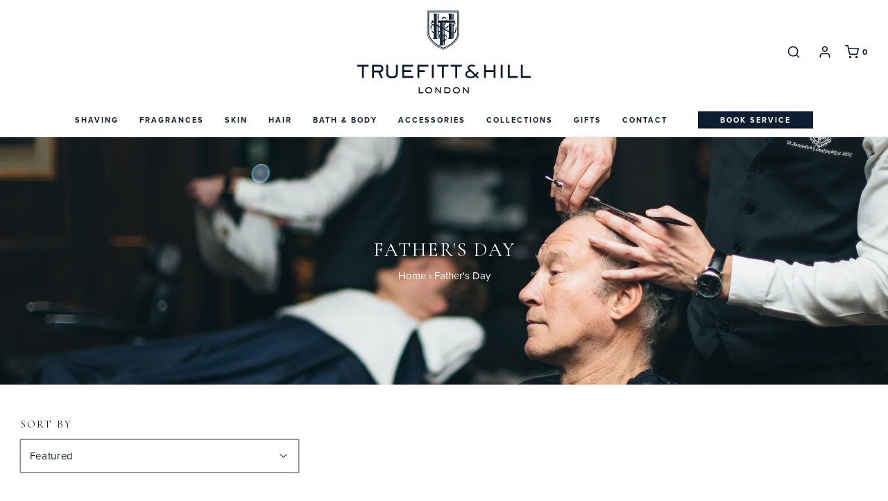

--- FILE ---
content_type: text/html; charset=utf-8
request_url: https://truefittandhill.eu/collections/fathers-day-1
body_size: 65477
content:
<!DOCTYPE html>
<!--[if lt IE 7 ]><html class="no-js ie ie6" lang="en"> <![endif]-->
<!--[if IE 7 ]><html class="no-js ie ie7" lang="en"> <![endif]-->
<!--[if IE 8 ]><html class="no-js ie ie8" lang="en"> <![endif]-->
<!--[if (gte IE 9)|!(IE)]><!-->
<html
	class="no-js"
	lang="en"
	data-headings-size="small"
>
<!--<![endif]-->

<head>
  
    


	<meta charset="utf-8">

	<!--[if lt IE 9]>
		<script src="//html5shim.googlecode.com/svn/trunk/html5.js"></script>
	<![endif]--><title>
		Father&#39;s Day &vert; Truefitt &amp; Hill
	</title>

	<link rel="preconnect" href="https://cdn.shopify.com" crossorigin>

    <!-- Custom Google Font: Cormorant Garamond -->
	<link href="https://fonts.googleapis.com/css2?family=Cormorant+Garamond:wght@400;700&display=swap" rel="stylesheet">
    <!-- Google Font: Palanquin -->
    <link href="https://fonts.googleapis.com/css2?family=Palanquin:wght@300;400;600;700&display=swap" rel="stylesheet">
	<!-- Proxima Nova -->
	<link rel="stylesheet" href="https://use.typekit.net/mjy4ghi.css">



	<script type="text/javascript">
		document.documentElement.className = document.documentElement.className.replace('no-js', 'js');
	</script>

	

	
	<meta name="viewport" content="width=device-width, initial-scale=1, shrink-to-fit=no">
	

	<!-- /snippets/social-meta-tags.liquid -->


<meta property="og:site_name" content="Truefitt &amp; Hill">
<meta property="og:url" content="https://www.truefittandhill.co.uk/collections/fathers-day-1">
<meta property="og:title" content="Father's Day">
<meta property="og:type" content="product.group">
<meta property="og:description" content="Truefitt & Hill the finest traditional gentlemen’s barber shop in London. Book an appointment or buy men’s luxury grooming products; aftershave, haircare, gifts & more.">

<meta property="og:image" content="http://truefittandhill.eu/cdn/shop/collections/Truefitt_and_Hill_Father_s_Day-5_1200x1200.jpg?v=1623753035">
<meta property="og:image:alt" content="Father's Day">
<meta property="og:image:secure_url" content="https://truefittandhill.eu/cdn/shop/collections/Truefitt_and_Hill_Father_s_Day-5_1200x1200.jpg?v=1623753035">


  <meta name="twitter:site" content="@">

<meta name="twitter:card" content="summary_large_image">
<meta name="twitter:title" content="Father's Day">
<meta name="twitter:description" content="Truefitt & Hill the finest traditional gentlemen’s barber shop in London. Book an appointment or buy men’s luxury grooming products; aftershave, haircare, gifts & more.">


	<link rel="canonical" href="https://www.truefittandhill.co.uk/collections/fathers-day-1" />

	<!-- CSS -->
	<style>


/*============================================================================
  #General Variables
==============================================================================*/

:root {
  --page-background: #ffffff;

  --color-primary: #0d1e33;
  --disabled-color-primary: rgba(13, 30, 51, 0.5);
  --color-primary-opacity: rgba(13, 30, 51, 0.03);
  --link-color: #0d1e33;
  --active-link-color: #53565a;

  --button-background-color: #0d1e33;
  --button-background-hover-color: #53565a;
  --button-background-hover-color-lighten: #5f6367;
  --button-text-color: #f1f6fa;

  --sale-color: #E3E3E3;
  --sale-text-color: #FFFFFF;
  --sale-color-faint: rgba(227, 227, 227, 0.1);
  --sold-out-color: #0d1e33;
  --sold-out-text-color: #ffffff;

  --header-background: #ffffff;
  --header-text: #0d1e33;
  --header-border-color: rgba(13, 30, 51, 0.1);
  --header-border-color-dark: rgba(13, 30, 51, 0.15);
  --header-hover-background-color: rgba(13, 30, 51, 0.1);
  --header-overlay-text: #ffffff;

  --sticky-header-background: #ffffff;
  --sticky-header-text: #0d1e33;
  --sticky-header-border: rgba(13, 30, 51, 0.1);

  --mobile-menu-text: #ffffff;
  --mobile-menu-background: #0d1e33;
  --mobile-menu-border-color: rgba(255, 255, 255, 0.5);

  --footer-background: #0d1e33;
  --footer-text: #ffffff;
  --footer-hover-background-color: rgba(255, 255, 255, 0.1);


  --pop-up-text: #0d1e33;
  --pop-up-background: #f1f6fa;

  --secondary-color: rgba(0, 0, 0, 1) !default;
  --select-padding: 5px;
  --select-radius: 2px !default;

  --border-color: rgba(13, 30, 51, 0.5);
  --border-search: rgba(13, 30, 51, 0.1);
  --border-color-subtle: rgba(13, 30, 51, 0.1);
  --border-color-subtle-darken: #08121f;

  --color-scheme-light-background: #f1f6fa;
  --color-scheme-light-background-hover: rgba(241, 246, 250, 0.1);
  --color-scheme-light-text: #0d1e33;
  --color-scheme-light-text-hover: rgba(13, 30, 51, 0.7);
  --color-scheme-light-input-hover: rgba(13, 30, 51, 0.1);
  --color-scheme-light-link: #97999b;
  --color-scheme-light-link-active: #53565a;

  --color-scheme-accent-background: #0d1e33;
  --color-scheme-accent-background-hover: rgba(13, 30, 51, 0.1);
  --color-scheme-accent-text: #ffffff;
  --color-scheme-accent-text-hover: rgba(255, 255, 255, 0.7);
  --color-scheme-accent-input-hover: rgba(255, 255, 255, 0.1);
  --color-scheme-accent-link: #97999b;
  --color-scheme-accent-link-active: #ffffff;

  --color-scheme-dark-background: #0d1e33;
  --color-scheme-dark-background-hover: rgba(13, 30, 51, 0.1);
  --color-scheme-dark-text: #f1f6fa;
  --color-scheme-dark-text-hover: rgba(241, 246, 250, 0.7);
  --color-scheme-dark-input-hover: rgba(241, 246, 250, 0.1);
  --color-scheme-dark-link: #ffffff;
  --color-scheme-dark-link-active: #f1f6fa;

  --header-font-stack: Cormorant Garamond;
  --header-font-weight: ;
  --header-font-style: ;
  --header-font-transform: uppercase;

  
  --header-letter-spacing: 2px;
  

  --body-font-stack: Proxima-Nova;
  --body-font-weight: 300;
  --body-font-style: ;
  --body-font-size-int: 15;
  --body-font-size: 15px;

  
    --body-small-font-size-int: 12;
    --body-small-font-size: 12px;
  

  --subheading-font-stack: Cormorant Garamond;
  --subheading-font-weight: ;
  --subheading-font-style: ;
  --subheading-font-transform: uppercase;
  --subheading-case: uppercase;

  
  --heading-base: 28;
  --subheading-base: 14;
  --subheading-2-font-size: 16px;
  --subheading-2-line-height: 20px;
  --product-titles: 20;
  --subpage-header: 20;
  --subpage-header-px: 20px;
  --subpage-header-line-height: 28px;
  --heading-font-size: 28px;
  --heading-line-height: 36px;
  --subheading-font-size: 14px;
  --subheading-line-height: 18px;
  

  --color-image-overlay: #0d1e33;
  --color-image-overlay-text: #ffffff;
  --image-overlay-opacity: calc(0 / 100);

  --flexslider-icon-eot: //truefittandhill.eu/cdn/shop/t/43/assets/flexslider-icon.eot?v=70838442330258149421759496603;
  --flexslider-icon-eot-ie: //truefittandhill.eu/cdn/shop/t/43/assets/flexslider-icon.eot%23iefix?34027;
  --flexslider-icon-woff: //truefittandhill.eu/cdn/shop/t/43/assets/flexslider-icon.eot?v=70838442330258149421759496603;
  --flexslider-icon-ttf: //truefittandhill.eu/cdn/shop/t/43/assets/flexslider-icon.eot?v=70838442330258149421759496603;
  --flexslider-icon-svg: //truefittandhill.eu/cdn/shop/t/43/assets/flexslider-icon.eot?v=70838442330258149421759496603;

  --delete-button-png: //truefittandhill.eu/cdn/shop/t/43/assets/delete.png?34027;
  --loader-svg: //truefittandhill.eu/cdn/shop/t/43/assets/loader.svg?v=119822953187440061741759496603;

  
  --mobile-menu-link-transform: uppercase;
  --mobile-menu-link-letter-spacing: 2px;
  

  
  --buttons-transform: uppercase;
  --buttons-letter-spacing: 2px;
  

  
    --button-font-family: var(--body-font-stack);
    --button-font-weight: var(--body-font-weight);
    --button-font-style: var(--body-font-style);
    --button-font-size: var(--body-font-size);
  

  
    --button-font-size-int: calc(var(--body-font-size-int) - 2);
  

  
    --subheading-letter-spacing: 1px;
  

  
    --nav-font-family: var(--body-font-stack);
    --nav-font-weight: var(--body-font-weight);
    --nav-font-style: var(--body-font-style);
  

  
    --nav-text-transform: uppercase;
    --nav-letter-spacing: 2px;
  

  
    --nav-font-size-int: 11px;
  

  --password-text-color: #000000;
  --password-error-background: #feebeb;
  --password-error-text: #7e1412;
  --password-login-background: #111111;
  --password-login-text: #b8b8b8;
  --password-btn-text: #ffffff;
  --password-btn-background: #000000;
  --password-btn-background-success: #4caf50;
  --success-color: #28a745;
  --error-color: #b94a48;

  /* Shop Pay Installments variables */
  --color-body: #ffffff;
  --color-bg: #ffffff;
}
</style>


	
	<link rel="preload" href="//truefittandhill.eu/cdn/shop/t/43/assets/theme-collection.min.css?v=136538245269417932921759496603" as="style">
	<link href="//truefittandhill.eu/cdn/shop/t/43/assets/theme-collection.min.css?v=136538245269417932921759496603" rel="stylesheet" type="text/css" media="all" />
	

	<link href="//truefittandhill.eu/cdn/shop/t/43/assets/custom.css?v=5169696423293576621764316284" rel="stylesheet" type="text/css" media="all" />

	

	

	
	<link rel="shortcut icon" href="//truefittandhill.eu/cdn/shop/files/favicon-48x48_32x32.png?v=1675266660" type="image/png">
	

	<link rel="sitemap" type="application/xml" title="Sitemap" href="/sitemap.xml" />

    <link rel="alternate" href="https://www.truefittandhill.co.uk/collections/fathers-day-1" hreflang="x-default" />
    <link rel="alternate" href="https://www.truefittandhill.com/" hreflang="en-us" />
    <link rel="alternate" href="https://truefittandhill.com.au/" hreflang="en-au" />
    <link rel="alternate" href="https://www.truefittandhill.ca/" hreflang="en-ca" />
    <link rel="alternate" href="https://www.truefittandhill.in/" hreflang="en-in" />
    <link rel="alternate" href="http://www.truefittandhill.az/" hreflang="en-az" />
    <link rel="alternate" href="http://www.truefittandhillkorea.com/" hreflang="ko-kr" />
    <link rel="alternate" href="https://truefittandhill.com.my/" hreflang="en-my" />
    <link rel="alternate" href="https://www.truefittandhill.com.sg/" hreflang="en-sg" />
    <link rel="alternate" href="https://truefittandhillthailand.com/" hreflang="en-th" />
    <link rel="alternate" href="https://www.truefittandhill.eu/" hreflang="en" />
    <link rel="alternate" href="https://www.truefittandhill.cz/" hreflang="cs-cz" />
    <link rel="alternate" href="https://truefittandhill.co.za/" hreflang="en-za" />

	<script>window.performance && window.performance.mark && window.performance.mark('shopify.content_for_header.start');</script><meta name="google-site-verification" content="oPLdZlFhSq711g0eo-pMd6vjVFj-EqedDDHX7i2Yujw">
<meta name="google-site-verification" content="YHXfGKx3Reiy7NwF3g6VaiOrBev0RpMj0yePDB5OspI">
<meta id="shopify-digital-wallet" name="shopify-digital-wallet" content="/3131965/digital_wallets/dialog">
<meta name="shopify-checkout-api-token" content="18a1349a2db703eaca9445043c79f590">
<link rel="alternate" type="application/atom+xml" title="Feed" href="/collections/fathers-day-1.atom" />
<link rel="next" href="/collections/fathers-day-1?page=2">
<link rel="alternate" type="application/json+oembed" href="https://www.truefittandhill.co.uk/collections/fathers-day-1.oembed">
<script async="async" src="/checkouts/internal/preloads.js?locale=en-GB"></script>
<link rel="preconnect" href="https://shop.app" crossorigin="anonymous">
<script async="async" src="https://shop.app/checkouts/internal/preloads.js?locale=en-GB&shop_id=3131965" crossorigin="anonymous"></script>
<script id="apple-pay-shop-capabilities" type="application/json">{"shopId":3131965,"countryCode":"GB","currencyCode":"GBP","merchantCapabilities":["supports3DS"],"merchantId":"gid:\/\/shopify\/Shop\/3131965","merchantName":"Truefitt \u0026 Hill","requiredBillingContactFields":["postalAddress","email"],"requiredShippingContactFields":["postalAddress","email"],"shippingType":"shipping","supportedNetworks":["visa","maestro","masterCard","amex","discover","elo"],"total":{"type":"pending","label":"Truefitt \u0026 Hill","amount":"1.00"},"shopifyPaymentsEnabled":true,"supportsSubscriptions":true}</script>
<script id="shopify-features" type="application/json">{"accessToken":"18a1349a2db703eaca9445043c79f590","betas":["rich-media-storefront-analytics"],"domain":"truefittandhill.eu","predictiveSearch":true,"shopId":3131965,"locale":"en"}</script>
<script>var Shopify = Shopify || {};
Shopify.shop = "truefitt-and-hill.myshopify.com";
Shopify.locale = "en";
Shopify.currency = {"active":"GBP","rate":"1.0"};
Shopify.country = "GB";
Shopify.theme = {"name":"[Homepage Refresh] - Truefitt \u0026 Hil...","id":146565431471,"schema_name":"Envy","schema_version":"31.0.6","theme_store_id":null,"role":"main"};
Shopify.theme.handle = "null";
Shopify.theme.style = {"id":null,"handle":null};
Shopify.cdnHost = "truefittandhill.eu/cdn";
Shopify.routes = Shopify.routes || {};
Shopify.routes.root = "/";</script>
<script type="module">!function(o){(o.Shopify=o.Shopify||{}).modules=!0}(window);</script>
<script>!function(o){function n(){var o=[];function n(){o.push(Array.prototype.slice.apply(arguments))}return n.q=o,n}var t=o.Shopify=o.Shopify||{};t.loadFeatures=n(),t.autoloadFeatures=n()}(window);</script>
<script>
  window.ShopifyPay = window.ShopifyPay || {};
  window.ShopifyPay.apiHost = "shop.app\/pay";
  window.ShopifyPay.redirectState = null;
</script>
<script id="shop-js-analytics" type="application/json">{"pageType":"collection"}</script>
<script defer="defer" async type="module" src="//truefittandhill.eu/cdn/shopifycloud/shop-js/modules/v2/client.init-shop-cart-sync_C5BV16lS.en.esm.js"></script>
<script defer="defer" async type="module" src="//truefittandhill.eu/cdn/shopifycloud/shop-js/modules/v2/chunk.common_CygWptCX.esm.js"></script>
<script type="module">
  await import("//truefittandhill.eu/cdn/shopifycloud/shop-js/modules/v2/client.init-shop-cart-sync_C5BV16lS.en.esm.js");
await import("//truefittandhill.eu/cdn/shopifycloud/shop-js/modules/v2/chunk.common_CygWptCX.esm.js");

  window.Shopify.SignInWithShop?.initShopCartSync?.({"fedCMEnabled":true,"windoidEnabled":true});

</script>
<script>
  window.Shopify = window.Shopify || {};
  if (!window.Shopify.featureAssets) window.Shopify.featureAssets = {};
  window.Shopify.featureAssets['shop-js'] = {"shop-cart-sync":["modules/v2/client.shop-cart-sync_ZFArdW7E.en.esm.js","modules/v2/chunk.common_CygWptCX.esm.js"],"init-fed-cm":["modules/v2/client.init-fed-cm_CmiC4vf6.en.esm.js","modules/v2/chunk.common_CygWptCX.esm.js"],"shop-button":["modules/v2/client.shop-button_tlx5R9nI.en.esm.js","modules/v2/chunk.common_CygWptCX.esm.js"],"shop-cash-offers":["modules/v2/client.shop-cash-offers_DOA2yAJr.en.esm.js","modules/v2/chunk.common_CygWptCX.esm.js","modules/v2/chunk.modal_D71HUcav.esm.js"],"init-windoid":["modules/v2/client.init-windoid_sURxWdc1.en.esm.js","modules/v2/chunk.common_CygWptCX.esm.js"],"shop-toast-manager":["modules/v2/client.shop-toast-manager_ClPi3nE9.en.esm.js","modules/v2/chunk.common_CygWptCX.esm.js"],"init-shop-email-lookup-coordinator":["modules/v2/client.init-shop-email-lookup-coordinator_B8hsDcYM.en.esm.js","modules/v2/chunk.common_CygWptCX.esm.js"],"init-shop-cart-sync":["modules/v2/client.init-shop-cart-sync_C5BV16lS.en.esm.js","modules/v2/chunk.common_CygWptCX.esm.js"],"avatar":["modules/v2/client.avatar_BTnouDA3.en.esm.js"],"pay-button":["modules/v2/client.pay-button_FdsNuTd3.en.esm.js","modules/v2/chunk.common_CygWptCX.esm.js"],"init-customer-accounts":["modules/v2/client.init-customer-accounts_DxDtT_ad.en.esm.js","modules/v2/client.shop-login-button_C5VAVYt1.en.esm.js","modules/v2/chunk.common_CygWptCX.esm.js","modules/v2/chunk.modal_D71HUcav.esm.js"],"init-shop-for-new-customer-accounts":["modules/v2/client.init-shop-for-new-customer-accounts_ChsxoAhi.en.esm.js","modules/v2/client.shop-login-button_C5VAVYt1.en.esm.js","modules/v2/chunk.common_CygWptCX.esm.js","modules/v2/chunk.modal_D71HUcav.esm.js"],"shop-login-button":["modules/v2/client.shop-login-button_C5VAVYt1.en.esm.js","modules/v2/chunk.common_CygWptCX.esm.js","modules/v2/chunk.modal_D71HUcav.esm.js"],"init-customer-accounts-sign-up":["modules/v2/client.init-customer-accounts-sign-up_CPSyQ0Tj.en.esm.js","modules/v2/client.shop-login-button_C5VAVYt1.en.esm.js","modules/v2/chunk.common_CygWptCX.esm.js","modules/v2/chunk.modal_D71HUcav.esm.js"],"shop-follow-button":["modules/v2/client.shop-follow-button_Cva4Ekp9.en.esm.js","modules/v2/chunk.common_CygWptCX.esm.js","modules/v2/chunk.modal_D71HUcav.esm.js"],"checkout-modal":["modules/v2/client.checkout-modal_BPM8l0SH.en.esm.js","modules/v2/chunk.common_CygWptCX.esm.js","modules/v2/chunk.modal_D71HUcav.esm.js"],"lead-capture":["modules/v2/client.lead-capture_Bi8yE_yS.en.esm.js","modules/v2/chunk.common_CygWptCX.esm.js","modules/v2/chunk.modal_D71HUcav.esm.js"],"shop-login":["modules/v2/client.shop-login_D6lNrXab.en.esm.js","modules/v2/chunk.common_CygWptCX.esm.js","modules/v2/chunk.modal_D71HUcav.esm.js"],"payment-terms":["modules/v2/client.payment-terms_CZxnsJam.en.esm.js","modules/v2/chunk.common_CygWptCX.esm.js","modules/v2/chunk.modal_D71HUcav.esm.js"]};
</script>
<script>(function() {
  var isLoaded = false;
  function asyncLoad() {
    if (isLoaded) return;
    isLoaded = true;
    var urls = ["https:\/\/d23dclunsivw3h.cloudfront.net\/redirect-app.js?shop=truefitt-and-hill.myshopify.com"];
    for (var i = 0; i < urls.length; i++) {
      var s = document.createElement('script');
      s.type = 'text/javascript';
      s.async = true;
      s.src = urls[i];
      var x = document.getElementsByTagName('script')[0];
      x.parentNode.insertBefore(s, x);
    }
  };
  if(window.attachEvent) {
    window.attachEvent('onload', asyncLoad);
  } else {
    window.addEventListener('load', asyncLoad, false);
  }
})();</script>
<script id="__st">var __st={"a":3131965,"offset":0,"reqid":"15909246-8080-4d00-9bfc-72587555364b-1768728515","pageurl":"truefittandhill.eu\/collections\/fathers-day-1","u":"4a0fbe223cce","p":"collection","rtyp":"collection","rid":270161379503};</script>
<script>window.ShopifyPaypalV4VisibilityTracking = true;</script>
<script id="captcha-bootstrap">!function(){'use strict';const t='contact',e='account',n='new_comment',o=[[t,t],['blogs',n],['comments',n],[t,'customer']],c=[[e,'customer_login'],[e,'guest_login'],[e,'recover_customer_password'],[e,'create_customer']],r=t=>t.map((([t,e])=>`form[action*='/${t}']:not([data-nocaptcha='true']) input[name='form_type'][value='${e}']`)).join(','),a=t=>()=>t?[...document.querySelectorAll(t)].map((t=>t.form)):[];function s(){const t=[...o],e=r(t);return a(e)}const i='password',u='form_key',d=['recaptcha-v3-token','g-recaptcha-response','h-captcha-response',i],f=()=>{try{return window.sessionStorage}catch{return}},m='__shopify_v',_=t=>t.elements[u];function p(t,e,n=!1){try{const o=window.sessionStorage,c=JSON.parse(o.getItem(e)),{data:r}=function(t){const{data:e,action:n}=t;return t[m]||n?{data:e,action:n}:{data:t,action:n}}(c);for(const[e,n]of Object.entries(r))t.elements[e]&&(t.elements[e].value=n);n&&o.removeItem(e)}catch(o){console.error('form repopulation failed',{error:o})}}const l='form_type',E='cptcha';function T(t){t.dataset[E]=!0}const w=window,h=w.document,L='Shopify',v='ce_forms',y='captcha';let A=!1;((t,e)=>{const n=(g='f06e6c50-85a8-45c8-87d0-21a2b65856fe',I='https://cdn.shopify.com/shopifycloud/storefront-forms-hcaptcha/ce_storefront_forms_captcha_hcaptcha.v1.5.2.iife.js',D={infoText:'Protected by hCaptcha',privacyText:'Privacy',termsText:'Terms'},(t,e,n)=>{const o=w[L][v],c=o.bindForm;if(c)return c(t,g,e,D).then(n);var r;o.q.push([[t,g,e,D],n]),r=I,A||(h.body.append(Object.assign(h.createElement('script'),{id:'captcha-provider',async:!0,src:r})),A=!0)});var g,I,D;w[L]=w[L]||{},w[L][v]=w[L][v]||{},w[L][v].q=[],w[L][y]=w[L][y]||{},w[L][y].protect=function(t,e){n(t,void 0,e),T(t)},Object.freeze(w[L][y]),function(t,e,n,w,h,L){const[v,y,A,g]=function(t,e,n){const i=e?o:[],u=t?c:[],d=[...i,...u],f=r(d),m=r(i),_=r(d.filter((([t,e])=>n.includes(e))));return[a(f),a(m),a(_),s()]}(w,h,L),I=t=>{const e=t.target;return e instanceof HTMLFormElement?e:e&&e.form},D=t=>v().includes(t);t.addEventListener('submit',(t=>{const e=I(t);if(!e)return;const n=D(e)&&!e.dataset.hcaptchaBound&&!e.dataset.recaptchaBound,o=_(e),c=g().includes(e)&&(!o||!o.value);(n||c)&&t.preventDefault(),c&&!n&&(function(t){try{if(!f())return;!function(t){const e=f();if(!e)return;const n=_(t);if(!n)return;const o=n.value;o&&e.removeItem(o)}(t);const e=Array.from(Array(32),(()=>Math.random().toString(36)[2])).join('');!function(t,e){_(t)||t.append(Object.assign(document.createElement('input'),{type:'hidden',name:u})),t.elements[u].value=e}(t,e),function(t,e){const n=f();if(!n)return;const o=[...t.querySelectorAll(`input[type='${i}']`)].map((({name:t})=>t)),c=[...d,...o],r={};for(const[a,s]of new FormData(t).entries())c.includes(a)||(r[a]=s);n.setItem(e,JSON.stringify({[m]:1,action:t.action,data:r}))}(t,e)}catch(e){console.error('failed to persist form',e)}}(e),e.submit())}));const S=(t,e)=>{t&&!t.dataset[E]&&(n(t,e.some((e=>e===t))),T(t))};for(const o of['focusin','change'])t.addEventListener(o,(t=>{const e=I(t);D(e)&&S(e,y())}));const B=e.get('form_key'),M=e.get(l),P=B&&M;t.addEventListener('DOMContentLoaded',(()=>{const t=y();if(P)for(const e of t)e.elements[l].value===M&&p(e,B);[...new Set([...A(),...v().filter((t=>'true'===t.dataset.shopifyCaptcha))])].forEach((e=>S(e,t)))}))}(h,new URLSearchParams(w.location.search),n,t,e,['guest_login'])})(!0,!1)}();</script>
<script integrity="sha256-4kQ18oKyAcykRKYeNunJcIwy7WH5gtpwJnB7kiuLZ1E=" data-source-attribution="shopify.loadfeatures" defer="defer" src="//truefittandhill.eu/cdn/shopifycloud/storefront/assets/storefront/load_feature-a0a9edcb.js" crossorigin="anonymous"></script>
<script crossorigin="anonymous" defer="defer" src="//truefittandhill.eu/cdn/shopifycloud/storefront/assets/shopify_pay/storefront-65b4c6d7.js?v=20250812"></script>
<script data-source-attribution="shopify.dynamic_checkout.dynamic.init">var Shopify=Shopify||{};Shopify.PaymentButton=Shopify.PaymentButton||{isStorefrontPortableWallets:!0,init:function(){window.Shopify.PaymentButton.init=function(){};var t=document.createElement("script");t.src="https://truefittandhill.eu/cdn/shopifycloud/portable-wallets/latest/portable-wallets.en.js",t.type="module",document.head.appendChild(t)}};
</script>
<script data-source-attribution="shopify.dynamic_checkout.buyer_consent">
  function portableWalletsHideBuyerConsent(e){var t=document.getElementById("shopify-buyer-consent"),n=document.getElementById("shopify-subscription-policy-button");t&&n&&(t.classList.add("hidden"),t.setAttribute("aria-hidden","true"),n.removeEventListener("click",e))}function portableWalletsShowBuyerConsent(e){var t=document.getElementById("shopify-buyer-consent"),n=document.getElementById("shopify-subscription-policy-button");t&&n&&(t.classList.remove("hidden"),t.removeAttribute("aria-hidden"),n.addEventListener("click",e))}window.Shopify?.PaymentButton&&(window.Shopify.PaymentButton.hideBuyerConsent=portableWalletsHideBuyerConsent,window.Shopify.PaymentButton.showBuyerConsent=portableWalletsShowBuyerConsent);
</script>
<script data-source-attribution="shopify.dynamic_checkout.cart.bootstrap">document.addEventListener("DOMContentLoaded",(function(){function t(){return document.querySelector("shopify-accelerated-checkout-cart, shopify-accelerated-checkout")}if(t())Shopify.PaymentButton.init();else{new MutationObserver((function(e,n){t()&&(Shopify.PaymentButton.init(),n.disconnect())})).observe(document.body,{childList:!0,subtree:!0})}}));
</script>
<link id="shopify-accelerated-checkout-styles" rel="stylesheet" media="screen" href="https://truefittandhill.eu/cdn/shopifycloud/portable-wallets/latest/accelerated-checkout-backwards-compat.css" crossorigin="anonymous">
<style id="shopify-accelerated-checkout-cart">
        #shopify-buyer-consent {
  margin-top: 1em;
  display: inline-block;
  width: 100%;
}

#shopify-buyer-consent.hidden {
  display: none;
}

#shopify-subscription-policy-button {
  background: none;
  border: none;
  padding: 0;
  text-decoration: underline;
  font-size: inherit;
  cursor: pointer;
}

#shopify-subscription-policy-button::before {
  box-shadow: none;
}

      </style>

<script>window.performance && window.performance.mark && window.performance.mark('shopify.content_for_header.end');</script>


	<script type="text/javascript">
		window.wetheme = {
			name: 'Envy',
			webcomponentRegistry: {
                registry: {},
				checkScriptLoaded: function(key) {
					return window.wetheme.webcomponentRegistry.registry[key] ? true : false
				},
                register: function(registration) {
                    if(!window.wetheme.webcomponentRegistry.checkScriptLoaded(registration.key)) {
                      window.wetheme.webcomponentRegistry.registry[registration.key] = registration
                    }
                }
            }
        };
	</script>

	

	

    <!-- Google Tag Manager -->
    <script>(function(w,d,s,l,i){w[l]=w[l]||[];w[l].push({'gtm.start':
    new Date().getTime(),event:'gtm.js'});var f=d.getElementsByTagName(s)[0],
    j=d.createElement(s),dl=l!='dataLayer'?'&l='+l:'';j.async=true;j.src=
    'https://www.googletagmanager.com/gtm.js?id='+i+dl;f.parentNode.insertBefore(j,f);
    })(window,document,'script','dataLayer','GTM-MB9X6Q6');</script>
    <!-- End Google Tag Manager -->

<!-- BEGIN app block: shopify://apps/pandectes-gdpr/blocks/banner/58c0baa2-6cc1-480c-9ea6-38d6d559556a -->
  
    
      <!-- TCF is active, scripts are loaded above -->
      
        <script>
          if (!window.PandectesRulesSettings) {
            window.PandectesRulesSettings = {"store":{"id":3131965,"adminMode":false,"headless":false,"storefrontRootDomain":"","checkoutRootDomain":"","storefrontAccessToken":""},"banner":{"revokableTrigger":false,"cookiesBlockedByDefault":"7","hybridStrict":false,"isActive":true},"geolocation":{"auOnly":false,"brOnly":false,"caOnly":false,"chOnly":false,"euOnly":false,"jpOnly":false,"nzOnly":false,"thOnly":false,"zaOnly":false,"canadaOnly":false,"globalVisibility":true},"blocker":{"isActive":false,"googleConsentMode":{"isActive":true,"id":"","analyticsId":"","adwordsId":"","adStorageCategory":4,"analyticsStorageCategory":2,"functionalityStorageCategory":1,"personalizationStorageCategory":1,"securityStorageCategory":0,"customEvent":false,"redactData":false,"urlPassthrough":false,"dataLayerProperty":"dataLayer","waitForUpdate":500,"useNativeChannel":false,"debugMode":false},"facebookPixel":{"isActive":true,"id":"","ldu":false},"microsoft":{"isActive":true,"uetTags":""},"clarity":{"isActive":false,"id":""},"rakuten":{"isActive":false,"cmp":false,"ccpa":false},"gpcIsActive":true,"klaviyoIsActive":false,"defaultBlocked":7,"patterns":{"whiteList":[],"blackList":{"1":[],"2":[],"4":[],"8":[]},"iframesWhiteList":[],"iframesBlackList":{"1":[],"2":[],"4":[],"8":[]},"beaconsWhiteList":[],"beaconsBlackList":{"1":[],"2":[],"4":[],"8":[]}}}};
            const rulesScript = document.createElement('script');
            window.PandectesRulesSettings.auto = true;
            rulesScript.src = "https://cdn.shopify.com/extensions/019bd005-1071-7566-a990-dd9df4dd4365/gdpr-228/assets/pandectes-rules.js";
            const firstChild = document.head.firstChild;
            document.head.insertBefore(rulesScript, firstChild);
          }
        </script>
      
      <script>
        
          window.PandectesSettings = {"store":{"id":3131965,"plan":"plus","theme":"[NEW BRANDING] - Truefitt & Hill Customised","primaryLocale":"en","adminMode":false,"headless":false,"storefrontRootDomain":"","checkoutRootDomain":"","storefrontAccessToken":""},"tsPublished":1753967147,"declaration":{"declDays":"","declName":"","declPath":"","declType":"","isActive":false,"showType":true,"declHours":"","declYears":"","declDomain":"","declMonths":"","declMinutes":"","declPurpose":"","declSeconds":"","declSession":"","showPurpose":false,"declProvider":"","showProvider":true,"declIntroText":"","declRetention":"","declFirstParty":"","declThirdParty":"","showDateGenerated":true},"language":{"unpublished":[],"languageMode":"Single","fallbackLanguage":"en","languageDetection":"locale","languagesSupported":[]},"texts":{"managed":{"headerText":{"en":"We respect your privacy"},"consentText":{"en":"We use cookies to improve your experience on our site, for analytics, and to show you relevant content. "},"linkText":{"en":"Learn more"},"imprintText":{"en":"Imprint"},"googleLinkText":{"en":"Google's Privacy Terms"},"allowButtonText":{"en":"Accept"},"denyButtonText":{"en":"Decline"},"dismissButtonText":{"en":"Ok"},"leaveSiteButtonText":{"en":"Leave this site"},"preferencesButtonText":{"en":"Preferences"},"cookiePolicyText":{"en":"Cookie policy"},"preferencesPopupTitleText":{"en":"Manage consent preferences"},"preferencesPopupIntroText":{"en":"We use cookies to optimize website functionality, analyze the performance, and provide personalized experience to you. Some cookies are essential to make the website operate and function correctly. Those cookies cannot be disabled. In this window you can manage your preference of cookies."},"preferencesPopupSaveButtonText":{"en":"Save preferences"},"preferencesPopupCloseButtonText":{"en":"Close"},"preferencesPopupAcceptAllButtonText":{"en":"Accept all"},"preferencesPopupRejectAllButtonText":{"en":"Reject all"},"cookiesDetailsText":{"en":"Cookies details"},"preferencesPopupAlwaysAllowedText":{"en":"Always allowed"},"accessSectionParagraphText":{"en":"You have the right to request access to your data at any time."},"accessSectionTitleText":{"en":"Data portability"},"accessSectionAccountInfoActionText":{"en":"Personal data"},"accessSectionDownloadReportActionText":{"en":"Request export"},"accessSectionGDPRRequestsActionText":{"en":"Data subject requests"},"accessSectionOrdersRecordsActionText":{"en":"Orders"},"rectificationSectionParagraphText":{"en":"You have the right to request your data to be updated whenever you think it is appropriate."},"rectificationSectionTitleText":{"en":"Data Rectification"},"rectificationCommentPlaceholder":{"en":"Describe what you want to be updated"},"rectificationCommentValidationError":{"en":"Comment is required"},"rectificationSectionEditAccountActionText":{"en":"Request an update"},"erasureSectionTitleText":{"en":"Right to be forgotten"},"erasureSectionParagraphText":{"en":"You have the right to ask all your data to be erased. After that, you will no longer be able to access your account."},"erasureSectionRequestDeletionActionText":{"en":"Request personal data deletion"},"consentDate":{"en":"Consent date"},"consentId":{"en":"Consent ID"},"consentSectionChangeConsentActionText":{"en":"Change consent preference"},"consentSectionConsentedText":{"en":"You consented to the cookies policy of this website on"},"consentSectionNoConsentText":{"en":"You have not consented to the cookies policy of this website."},"consentSectionTitleText":{"en":"Your cookie consent"},"consentStatus":{"en":"Consent preference"},"confirmationFailureMessage":{"en":"Your request was not verified. Please try again and if problem persists, contact store owner for assistance"},"confirmationFailureTitle":{"en":"A problem occurred"},"confirmationSuccessMessage":{"en":"We will soon get back to you as to your request."},"confirmationSuccessTitle":{"en":"Your request is verified"},"guestsSupportEmailFailureMessage":{"en":"Your request was not submitted. Please try again and if problem persists, contact store owner for assistance."},"guestsSupportEmailFailureTitle":{"en":"A problem occurred"},"guestsSupportEmailPlaceholder":{"en":"E-mail address"},"guestsSupportEmailSuccessMessage":{"en":"If you are registered as a customer of this store, you will soon receive an email with instructions on how to proceed."},"guestsSupportEmailSuccessTitle":{"en":"Thank you for your request"},"guestsSupportEmailValidationError":{"en":"Email is not valid"},"guestsSupportInfoText":{"en":"Please login with your customer account to further proceed."},"submitButton":{"en":"Submit"},"submittingButton":{"en":"Submitting..."},"cancelButton":{"en":"Cancel"},"declIntroText":{"en":"We use cookies to optimize website functionality, analyze the performance, and provide personalized experience to you. Some cookies are essential to make the website operate and function correctly. Those cookies cannot be disabled. In this window you can manage your preference of cookies."},"declName":{"en":"Name"},"declPurpose":{"en":"Purpose"},"declType":{"en":"Type"},"declRetention":{"en":"Retention"},"declProvider":{"en":"Provider"},"declFirstParty":{"en":"First-party"},"declThirdParty":{"en":"Third-party"},"declSeconds":{"en":"seconds"},"declMinutes":{"en":"minutes"},"declHours":{"en":"hours"},"declDays":{"en":"days"},"declMonths":{"en":"months"},"declYears":{"en":"years"},"declSession":{"en":"Session"},"declDomain":{"en":"Domain"},"declPath":{"en":"Path"}},"categories":{"strictlyNecessaryCookiesTitleText":{"en":"Strictly necessary cookies"},"strictlyNecessaryCookiesDescriptionText":{"en":"These cookies are essential in order to enable you to move around the website and use its features, such as accessing secure areas of the website. The website cannot function properly without these cookies."},"functionalityCookiesTitleText":{"en":"Functional cookies"},"functionalityCookiesDescriptionText":{"en":"These cookies enable the site to provide enhanced functionality and personalisation. They may be set by us or by third party providers whose services we have added to our pages. If you do not allow these cookies then some or all of these services may not function properly."},"performanceCookiesTitleText":{"en":"Performance cookies"},"performanceCookiesDescriptionText":{"en":"These cookies enable us to monitor and improve the performance of our website. For example, they allow us to count visits, identify traffic sources and see which parts of the site are most popular."},"targetingCookiesTitleText":{"en":"Targeting cookies"},"targetingCookiesDescriptionText":{"en":"These cookies may be set through our site by our advertising partners. They may be used by those companies to build a profile of your interests and show you relevant adverts on other sites.    They do not store directly personal information, but are based on uniquely identifying your browser and internet device. If you do not allow these cookies, you will experience less targeted advertising."},"unclassifiedCookiesTitleText":{"en":"Unclassified cookies"},"unclassifiedCookiesDescriptionText":{"en":"Unclassified cookies are cookies that we are in the process of classifying, together with the providers of individual cookies."}},"auto":{}},"library":{"previewMode":false,"fadeInTimeout":0,"defaultBlocked":7,"showLink":true,"showImprintLink":false,"showGoogleLink":false,"enabled":true,"cookie":{"expiryDays":365,"secure":true,"domain":""},"dismissOnScroll":false,"dismissOnWindowClick":false,"dismissOnTimeout":false,"palette":{"popup":{"background":"#FFFFFF","backgroundForCalculations":{"a":1,"b":255,"g":255,"r":255},"text":"#0D1E33"},"button":{"background":"#0D1E33","backgroundForCalculations":{"a":1,"b":51,"g":30,"r":13},"text":"#FFFFFF","textForCalculation":{"a":1,"b":255,"g":255,"r":255},"border":"transparent"}},"content":{"href":"/pages/privacy-policy","imprintHref":"","close":"&#10005;","target":"","logo":""},"window":"<div role=\"dialog\" aria-label=\"\" aria-describedby=\"cookieconsent:desc\" id=\"pandectes-banner\" class=\"cc-window-wrapper cc-bottom-wrapper\"><div class=\"pd-cookie-banner-window cc-window {{classes}}\"><!--googleoff: all-->{{children}}<!--googleon: all--></div></div>","compliance":{"opt-both":"<div class=\"cc-compliance cc-highlight\">{{deny}}{{allow}}</div>"},"type":"opt-both","layouts":{"basic":"{{messagelink}}{{compliance}}{{close}}"},"position":"bottom","theme":"block","revokable":false,"animateRevokable":false,"revokableReset":false,"revokableLogoUrl":"https://truefitt-and-hill.myshopify.com/cdn/shop/files/pandectes-reopen-logo.png","revokablePlacement":"bottom-left","revokableMarginHorizontal":15,"revokableMarginVertical":15,"static":false,"autoAttach":true,"hasTransition":true,"blacklistPage":[""],"elements":{"close":"<button aria-label=\"\" type=\"button\" class=\"cc-close\">{{close}}</button>","dismiss":"<button type=\"button\" class=\"cc-btn cc-btn-decision cc-dismiss\">{{dismiss}}</button>","allow":"<button type=\"button\" class=\"cc-btn cc-btn-decision cc-allow\">{{allow}}</button>","deny":"<button type=\"button\" class=\"cc-btn cc-btn-decision cc-deny\">{{deny}}</button>","preferences":"<button type=\"button\" class=\"cc-btn cc-settings\" onclick=\"Pandectes.fn.openPreferences()\">{{preferences}}</button>"}},"geolocation":{"auOnly":false,"brOnly":false,"caOnly":false,"chOnly":false,"euOnly":false,"jpOnly":false,"nzOnly":false,"thOnly":false,"zaOnly":false,"canadaOnly":false,"globalVisibility":true},"dsr":{"guestsSupport":false,"accessSectionDownloadReportAuto":false},"banner":{"resetTs":1749555144,"extraCss":"        .cc-banner-logo {max-width: 24em!important;}    @media(min-width: 768px) {.cc-window.cc-floating{max-width: 24em!important;width: 24em!important;}}    .cc-message, .pd-cookie-banner-window .cc-header, .cc-logo {text-align: left}    .cc-window-wrapper{z-index: 2147483647;}    .cc-window{z-index: 2147483647;font-family: inherit;}    .pd-cookie-banner-window .cc-header{font-family: inherit;}    .pd-cp-ui{font-family: inherit; background-color: #FFFFFF;color:#0D1E33;}    button.pd-cp-btn, a.pd-cp-btn{background-color:#0D1E33;color:#FFFFFF!important;}    input + .pd-cp-preferences-slider{background-color: rgba(13, 30, 51, 0.3)}    .pd-cp-scrolling-section::-webkit-scrollbar{background-color: rgba(13, 30, 51, 0.3)}    input:checked + .pd-cp-preferences-slider{background-color: rgba(13, 30, 51, 1)}    .pd-cp-scrolling-section::-webkit-scrollbar-thumb {background-color: rgba(13, 30, 51, 1)}    .pd-cp-ui-close{color:#0D1E33;}    .pd-cp-preferences-slider:before{background-color: #FFFFFF}    .pd-cp-title:before {border-color: #0D1E33!important}    .pd-cp-preferences-slider{background-color:#0D1E33}    .pd-cp-toggle{color:#0D1E33!important}    @media(max-width:699px) {.pd-cp-ui-close-top svg {fill: #0D1E33}}    .pd-cp-toggle:hover,.pd-cp-toggle:visited,.pd-cp-toggle:active{color:#0D1E33!important}    .pd-cookie-banner-window {box-shadow: 0 0 18px rgb(0 0 0 / 20%);}  ","customJavascript":{"useButtons":true},"showPoweredBy":false,"logoHeight":41,"revokableTrigger":false,"hybridStrict":false,"cookiesBlockedByDefault":"7","isActive":true,"implicitSavePreferences":false,"cookieIcon":false,"blockBots":false,"showCookiesDetails":true,"hasTransition":true,"blockingPage":false,"showOnlyLandingPage":false,"leaveSiteUrl":"https://pandectes.io","linkRespectStoreLang":false},"cookies":{"0":[{"name":"cart_currency","type":"http","domain":"www.truefittandhill.co.uk","path":"/","provider":"Shopify","firstParty":true,"retention":"2 week(s)","expires":2,"unit":"declWeeks","purpose":{"en":"Used after a checkout is completed to initialize a new empty cart with the same currency as the one just used."}},{"name":"shopify_pay_redirect","type":"http","domain":"www.truefittandhill.co.uk","path":"/","provider":"Shopify","firstParty":true,"retention":"1 hour(s)","expires":1,"unit":"declHours","purpose":{"en":"Used to accelerate the checkout process when the buyer has a Shop Pay account."}},{"name":"_tracking_consent","type":"http","domain":".truefittandhill.co.uk","path":"/","provider":"Shopify","firstParty":false,"retention":"1 year(s)","expires":1,"unit":"declYears","purpose":{"en":"Used to store a user's preferences if a merchant has set up privacy rules in the visitor's region."}},{"name":"localization","type":"http","domain":"www.truefittandhill.co.uk","path":"/","provider":"Shopify","firstParty":true,"retention":"1 year(s)","expires":1,"unit":"declYears","purpose":{"en":"Used to localize the cart to the correct country."}},{"name":"keep_alive","type":"http","domain":"www.truefittandhill.co.uk","path":"/","provider":"Shopify","firstParty":true,"retention":"Session","expires":-56,"unit":"declYears","purpose":{"en":"Used when international domain redirection is enabled to determine if a request is the first one of a session."}},{"name":"wpm-test-cookie","type":"http","domain":"uk","path":"/","provider":"Unknown","firstParty":false,"retention":"Session","expires":1,"unit":"declSeconds","purpose":{"en":"A necessary cookie for website functionality."}},{"name":"wpm-test-cookie","type":"http","domain":"co.uk","path":"/","provider":"Unknown","firstParty":false,"retention":"Session","expires":1,"unit":"declSeconds","purpose":{"en":"A necessary cookie for website functionality."}},{"name":"wpm-test-cookie","type":"http","domain":"truefittandhill.co.uk","path":"/","provider":"Unknown","firstParty":false,"retention":"Session","expires":1,"unit":"declSeconds","purpose":{"en":"A necessary cookie for website functionality."}},{"name":"wpm-test-cookie","type":"http","domain":"www.truefittandhill.co.uk","path":"/","provider":"Unknown","firstParty":true,"retention":"Session","expires":1,"unit":"declSeconds","purpose":{"en":"A necessary cookie for website functionality."}}],"1":[{"name":"_hjTLDTest","type":"http","domain":"co.uk","path":"/","provider":"Hotjar","firstParty":false,"retention":"Session","expires":1,"unit":"declSeconds","purpose":{"en":"Used to determine the most generic cookie path to use, instead of page hostname."}},{"name":"_hjTLDTest","type":"http","domain":"truefittandhill.co.uk","path":"/","provider":"Hotjar","firstParty":false,"retention":"Session","expires":1,"unit":"declSeconds","purpose":{"en":"Used to determine the most generic cookie path to use, instead of page hostname."}},{"name":"_hjSession_*","type":"http","domain":".truefittandhill.co.uk","path":"/","provider":"Hotjar","firstParty":false,"retention":"30 minute(s)","expires":30,"unit":"declMinutes","purpose":{"en":""}},{"name":"_hjSessionUser_*","type":"http","domain":".truefittandhill.co.uk","path":"/","provider":"Hotjar","firstParty":false,"retention":"1 year(s)","expires":1,"unit":"declYears","purpose":{"en":""}}],"2":[],"4":[{"name":"_fbp","type":"http","domain":".truefittandhill.co.uk","path":"/","provider":"Facebook","firstParty":false,"retention":"3 month(s)","expires":3,"unit":"declMonths","purpose":{"en":"Cookie is placed by Facebook to track visits across websites."}}],"8":[]},"blocker":{"isActive":false,"googleConsentMode":{"id":"","analyticsId":"","adwordsId":"","isActive":true,"adStorageCategory":4,"analyticsStorageCategory":2,"personalizationStorageCategory":1,"functionalityStorageCategory":1,"customEvent":false,"securityStorageCategory":0,"redactData":false,"urlPassthrough":false,"dataLayerProperty":"dataLayer","waitForUpdate":500,"useNativeChannel":false,"debugMode":false},"facebookPixel":{"id":"","isActive":true,"ldu":false},"microsoft":{"isActive":true,"uetTags":""},"rakuten":{"isActive":false,"cmp":false,"ccpa":false},"klaviyoIsActive":false,"gpcIsActive":true,"clarity":{"isActive":false,"id":""},"defaultBlocked":7,"patterns":{"whiteList":[],"blackList":{"1":[],"2":[],"4":[],"8":[]},"iframesWhiteList":[],"iframesBlackList":{"1":[],"2":[],"4":[],"8":[]},"beaconsWhiteList":[],"beaconsBlackList":{"1":[],"2":[],"4":[],"8":[]}}}};
        
        window.addEventListener('DOMContentLoaded', function(){
          const script = document.createElement('script');
          
            script.src = "https://cdn.shopify.com/extensions/019bd005-1071-7566-a990-dd9df4dd4365/gdpr-228/assets/pandectes-core.js";
          
          script.defer = true;
          document.body.appendChild(script);
        })
      </script>
    
  


<!-- END app block --><!-- BEGIN app block: shopify://apps/judge-me-reviews/blocks/judgeme_core/61ccd3b1-a9f2-4160-9fe9-4fec8413e5d8 --><!-- Start of Judge.me Core -->






<link rel="dns-prefetch" href="https://cdnwidget.judge.me">
<link rel="dns-prefetch" href="https://cdn.judge.me">
<link rel="dns-prefetch" href="https://cdn1.judge.me">
<link rel="dns-prefetch" href="https://api.judge.me">

<script data-cfasync='false' class='jdgm-settings-script'>window.jdgmSettings={"pagination":5,"disable_web_reviews":false,"badge_no_review_text":"No reviews","badge_n_reviews_text":"{{ n }} review/reviews","hide_badge_preview_if_no_reviews":true,"badge_hide_text":false,"enforce_center_preview_badge":false,"widget_title":"Customer Reviews","widget_open_form_text":"Write a review","widget_close_form_text":"Cancel review","widget_refresh_page_text":"Refresh page","widget_summary_text":"Based on {{ number_of_reviews }} review/reviews","widget_no_review_text":"Be the first to write a review","widget_name_field_text":"Display name","widget_verified_name_field_text":"Verified Name (public)","widget_name_placeholder_text":"Display name","widget_required_field_error_text":"This field is required.","widget_email_field_text":"Email address","widget_verified_email_field_text":"Verified Email (private, can not be edited)","widget_email_placeholder_text":"Your email address","widget_email_field_error_text":"Please enter a valid email address.","widget_rating_field_text":"Rating","widget_review_title_field_text":"Review Title","widget_review_title_placeholder_text":"Give your review a title","widget_review_body_field_text":"Review content","widget_review_body_placeholder_text":"Start writing here...","widget_pictures_field_text":"Picture/Video (optional)","widget_submit_review_text":"Submit Review","widget_submit_verified_review_text":"Submit Verified Review","widget_submit_success_msg_with_auto_publish":"Thank you! Please refresh the page in a few moments to see your review. You can remove or edit your review by logging into \u003ca href='https://judge.me/login' target='_blank' rel='nofollow noopener'\u003eJudge.me\u003c/a\u003e","widget_submit_success_msg_no_auto_publish":"Thank you! Your review will be published as soon as it is approved by the shop admin. You can remove or edit your review by logging into \u003ca href='https://judge.me/login' target='_blank' rel='nofollow noopener'\u003eJudge.me\u003c/a\u003e","widget_show_default_reviews_out_of_total_text":"Showing {{ n_reviews_shown }} out of {{ n_reviews }} reviews.","widget_show_all_link_text":"Show all","widget_show_less_link_text":"Show less","widget_author_said_text":"{{ reviewer_name }} said:","widget_days_text":"{{ n }} days ago","widget_weeks_text":"{{ n }} week/weeks ago","widget_months_text":"{{ n }} month/months ago","widget_years_text":"{{ n }} year/years ago","widget_yesterday_text":"Yesterday","widget_today_text":"Today","widget_replied_text":"\u003e\u003e {{ shop_name }} replied:","widget_read_more_text":"Read more","widget_reviewer_name_as_initial":"","widget_rating_filter_color":"#fbcd0a","widget_rating_filter_see_all_text":"See all reviews","widget_sorting_most_recent_text":"Most Recent","widget_sorting_highest_rating_text":"Highest Rating","widget_sorting_lowest_rating_text":"Lowest Rating","widget_sorting_with_pictures_text":"Only Pictures","widget_sorting_most_helpful_text":"Most Helpful","widget_open_question_form_text":"Ask a question","widget_reviews_subtab_text":"Reviews","widget_questions_subtab_text":"Questions","widget_question_label_text":"Question","widget_answer_label_text":"Answer","widget_question_placeholder_text":"Write your question here","widget_submit_question_text":"Submit Question","widget_question_submit_success_text":"Thank you for your question! We will notify you once it gets answered.","verified_badge_text":"Verified","verified_badge_bg_color":"","verified_badge_text_color":"","verified_badge_placement":"left-of-reviewer-name","widget_review_max_height":"","widget_hide_border":false,"widget_social_share":false,"widget_thumb":false,"widget_review_location_show":false,"widget_location_format":"","all_reviews_include_out_of_store_products":true,"all_reviews_out_of_store_text":"(out of store)","all_reviews_pagination":100,"all_reviews_product_name_prefix_text":"about","enable_review_pictures":true,"enable_question_anwser":false,"widget_theme":"default","review_date_format":"dd/mm/yyyy","default_sort_method":"most-recent","widget_product_reviews_subtab_text":"Product Reviews","widget_shop_reviews_subtab_text":"Shop Reviews","widget_other_products_reviews_text":"Reviews for other products","widget_store_reviews_subtab_text":"Store reviews","widget_no_store_reviews_text":"This store hasn't received any reviews yet","widget_web_restriction_product_reviews_text":"This product hasn't received any reviews yet","widget_no_items_text":"No items found","widget_show_more_text":"Show more","widget_write_a_store_review_text":"Write a Store Review","widget_other_languages_heading":"Reviews in Other Languages","widget_translate_review_text":"Translate review to {{ language }}","widget_translating_review_text":"Translating...","widget_show_original_translation_text":"Show original ({{ language }})","widget_translate_review_failed_text":"Review couldn't be translated.","widget_translate_review_retry_text":"Retry","widget_translate_review_try_again_later_text":"Try again later","show_product_url_for_grouped_product":false,"widget_sorting_pictures_first_text":"Pictures First","show_pictures_on_all_rev_page_mobile":false,"show_pictures_on_all_rev_page_desktop":false,"floating_tab_hide_mobile_install_preference":false,"floating_tab_button_name":"★ Reviews","floating_tab_title":"Let customers speak for us","floating_tab_button_color":"","floating_tab_button_background_color":"","floating_tab_url":"","floating_tab_url_enabled":false,"floating_tab_tab_style":"text","all_reviews_text_badge_text":"Customers rate us {{ shop.metafields.judgeme.all_reviews_rating | round: 1 }}/5 based on {{ shop.metafields.judgeme.all_reviews_count }} reviews.","all_reviews_text_badge_text_branded_style":"{{ shop.metafields.judgeme.all_reviews_rating | round: 1 }} out of 5 stars based on {{ shop.metafields.judgeme.all_reviews_count }} reviews","is_all_reviews_text_badge_a_link":false,"show_stars_for_all_reviews_text_badge":false,"all_reviews_text_badge_url":"","all_reviews_text_style":"branded","all_reviews_text_color_style":"judgeme_brand_color","all_reviews_text_color":"#108474","all_reviews_text_show_jm_brand":false,"featured_carousel_show_header":true,"featured_carousel_title":"Let customers speak for us","testimonials_carousel_title":"Customers are saying","videos_carousel_title":"Real customer stories","cards_carousel_title":"Customers are saying","featured_carousel_count_text":"from {{ n }} reviews","featured_carousel_add_link_to_all_reviews_page":false,"featured_carousel_url":"","featured_carousel_show_images":true,"featured_carousel_autoslide_interval":5,"featured_carousel_arrows_on_the_sides":false,"featured_carousel_height":250,"featured_carousel_width":80,"featured_carousel_image_size":0,"featured_carousel_image_height":250,"featured_carousel_arrow_color":"#eeeeee","verified_count_badge_style":"branded","verified_count_badge_orientation":"horizontal","verified_count_badge_color_style":"judgeme_brand_color","verified_count_badge_color":"#108474","is_verified_count_badge_a_link":false,"verified_count_badge_url":"","verified_count_badge_show_jm_brand":true,"widget_rating_preset_default":5,"widget_first_sub_tab":"product-reviews","widget_show_histogram":true,"widget_histogram_use_custom_color":false,"widget_pagination_use_custom_color":false,"widget_star_use_custom_color":false,"widget_verified_badge_use_custom_color":false,"widget_write_review_use_custom_color":false,"picture_reminder_submit_button":"Upload Pictures","enable_review_videos":false,"mute_video_by_default":false,"widget_sorting_videos_first_text":"Videos First","widget_review_pending_text":"Pending","featured_carousel_items_for_large_screen":3,"social_share_options_order":"Facebook,Twitter","remove_microdata_snippet":true,"disable_json_ld":false,"enable_json_ld_products":false,"preview_badge_show_question_text":false,"preview_badge_no_question_text":"No questions","preview_badge_n_question_text":"{{ number_of_questions }} question/questions","qa_badge_show_icon":false,"qa_badge_position":"same-row","remove_judgeme_branding":true,"widget_add_search_bar":false,"widget_search_bar_placeholder":"Search","widget_sorting_verified_only_text":"Verified only","featured_carousel_theme":"default","featured_carousel_show_rating":true,"featured_carousel_show_title":true,"featured_carousel_show_body":true,"featured_carousel_show_date":false,"featured_carousel_show_reviewer":true,"featured_carousel_show_product":false,"featured_carousel_header_background_color":"#108474","featured_carousel_header_text_color":"#ffffff","featured_carousel_name_product_separator":"reviewed","featured_carousel_full_star_background":"#108474","featured_carousel_empty_star_background":"#dadada","featured_carousel_vertical_theme_background":"#f9fafb","featured_carousel_verified_badge_enable":true,"featured_carousel_verified_badge_color":"#108474","featured_carousel_border_style":"round","featured_carousel_review_line_length_limit":3,"featured_carousel_more_reviews_button_text":"Read more reviews","featured_carousel_view_product_button_text":"View product","all_reviews_page_load_reviews_on":"scroll","all_reviews_page_load_more_text":"Load More Reviews","disable_fb_tab_reviews":false,"enable_ajax_cdn_cache":false,"widget_advanced_speed_features":5,"widget_public_name_text":"displayed publicly like","default_reviewer_name":"John Smith","default_reviewer_name_has_non_latin":true,"widget_reviewer_anonymous":"Anonymous","medals_widget_title":"Judge.me Review Medals","medals_widget_background_color":"#f9fafb","medals_widget_position":"footer_all_pages","medals_widget_border_color":"#f9fafb","medals_widget_verified_text_position":"left","medals_widget_use_monochromatic_version":false,"medals_widget_elements_color":"#108474","show_reviewer_avatar":true,"widget_invalid_yt_video_url_error_text":"Not a YouTube video URL","widget_max_length_field_error_text":"Please enter no more than {0} characters.","widget_show_country_flag":false,"widget_show_collected_via_shop_app":true,"widget_verified_by_shop_badge_style":"light","widget_verified_by_shop_text":"Verified by Shop","widget_show_photo_gallery":false,"widget_load_with_code_splitting":true,"widget_ugc_install_preference":false,"widget_ugc_title":"Made by us, Shared by you","widget_ugc_subtitle":"Tag us to see your picture featured in our page","widget_ugc_arrows_color":"#ffffff","widget_ugc_primary_button_text":"Buy Now","widget_ugc_primary_button_background_color":"#108474","widget_ugc_primary_button_text_color":"#ffffff","widget_ugc_primary_button_border_width":"0","widget_ugc_primary_button_border_style":"none","widget_ugc_primary_button_border_color":"#108474","widget_ugc_primary_button_border_radius":"25","widget_ugc_secondary_button_text":"Load More","widget_ugc_secondary_button_background_color":"#ffffff","widget_ugc_secondary_button_text_color":"#108474","widget_ugc_secondary_button_border_width":"2","widget_ugc_secondary_button_border_style":"solid","widget_ugc_secondary_button_border_color":"#108474","widget_ugc_secondary_button_border_radius":"25","widget_ugc_reviews_button_text":"View Reviews","widget_ugc_reviews_button_background_color":"#ffffff","widget_ugc_reviews_button_text_color":"#108474","widget_ugc_reviews_button_border_width":"2","widget_ugc_reviews_button_border_style":"solid","widget_ugc_reviews_button_border_color":"#108474","widget_ugc_reviews_button_border_radius":"25","widget_ugc_reviews_button_link_to":"judgeme-reviews-page","widget_ugc_show_post_date":true,"widget_ugc_max_width":"800","widget_rating_metafield_value_type":true,"widget_primary_color":"#0D1E33","widget_enable_secondary_color":false,"widget_secondary_color":"#edf5f5","widget_summary_average_rating_text":"{{ average_rating }} out of 5","widget_media_grid_title":"Customer photos \u0026 videos","widget_media_grid_see_more_text":"See more","widget_round_style":false,"widget_show_product_medals":false,"widget_verified_by_judgeme_text":"Verified by Judge.me","widget_show_store_medals":true,"widget_verified_by_judgeme_text_in_store_medals":"Verified by Judge.me","widget_media_field_exceed_quantity_message":"Sorry, we can only accept {{ max_media }} for one review.","widget_media_field_exceed_limit_message":"{{ file_name }} is too large, please select a {{ media_type }} less than {{ size_limit }}MB.","widget_review_submitted_text":"Review Submitted!","widget_question_submitted_text":"Question Submitted!","widget_close_form_text_question":"Cancel","widget_write_your_answer_here_text":"Write your answer here","widget_enabled_branded_link":true,"widget_show_collected_by_judgeme":false,"widget_reviewer_name_color":"","widget_write_review_text_color":"","widget_write_review_bg_color":"","widget_collected_by_judgeme_text":"collected by Judge.me","widget_pagination_type":"standard","widget_load_more_text":"Load More","widget_load_more_color":"#108474","widget_full_review_text":"Full Review","widget_read_more_reviews_text":"Read More Reviews","widget_read_questions_text":"Read Questions","widget_questions_and_answers_text":"Questions \u0026 Answers","widget_verified_by_text":"Verified by","widget_verified_text":"Verified","widget_number_of_reviews_text":"{{ number_of_reviews }} reviews","widget_back_button_text":"Back","widget_next_button_text":"Next","widget_custom_forms_filter_button":"Filters","custom_forms_style":"horizontal","widget_show_review_information":false,"how_reviews_are_collected":"How reviews are collected?","widget_show_review_keywords":false,"widget_gdpr_statement":"How we use your data: We'll only contact you about the review you left, and only if necessary. By submitting your review, you agree to Judge.me's \u003ca href='https://judge.me/terms' target='_blank' rel='nofollow noopener'\u003eterms\u003c/a\u003e, \u003ca href='https://judge.me/privacy' target='_blank' rel='nofollow noopener'\u003eprivacy\u003c/a\u003e and \u003ca href='https://judge.me/content-policy' target='_blank' rel='nofollow noopener'\u003econtent\u003c/a\u003e policies.","widget_multilingual_sorting_enabled":false,"widget_translate_review_content_enabled":false,"widget_translate_review_content_method":"manual","popup_widget_review_selection":"automatically_with_pictures","popup_widget_round_border_style":true,"popup_widget_show_title":true,"popup_widget_show_body":true,"popup_widget_show_reviewer":false,"popup_widget_show_product":true,"popup_widget_show_pictures":true,"popup_widget_use_review_picture":true,"popup_widget_show_on_home_page":true,"popup_widget_show_on_product_page":true,"popup_widget_show_on_collection_page":true,"popup_widget_show_on_cart_page":true,"popup_widget_position":"bottom_left","popup_widget_first_review_delay":5,"popup_widget_duration":5,"popup_widget_interval":5,"popup_widget_review_count":5,"popup_widget_hide_on_mobile":true,"review_snippet_widget_round_border_style":true,"review_snippet_widget_card_color":"#FFFFFF","review_snippet_widget_slider_arrows_background_color":"#FFFFFF","review_snippet_widget_slider_arrows_color":"#000000","review_snippet_widget_star_color":"#108474","show_product_variant":false,"all_reviews_product_variant_label_text":"Variant: ","widget_show_verified_branding":true,"widget_ai_summary_title":"Customers say","widget_ai_summary_disclaimer":"AI-powered review summary based on recent customer reviews","widget_show_ai_summary":false,"widget_show_ai_summary_bg":false,"widget_show_review_title_input":true,"redirect_reviewers_invited_via_email":"external_form","request_store_review_after_product_review":false,"request_review_other_products_in_order":false,"review_form_color_scheme":"default","review_form_corner_style":"square","review_form_star_color":{},"review_form_text_color":"#333333","review_form_background_color":"#ffffff","review_form_field_background_color":"#fafafa","review_form_button_color":{},"review_form_button_text_color":"#ffffff","review_form_modal_overlay_color":"#000000","review_content_screen_title_text":"How would you rate this product?","review_content_introduction_text":"We would love it if you would share a bit about your experience.","store_review_form_title_text":"How would you rate this store?","store_review_form_introduction_text":"We would love it if you would share a bit about your experience.","show_review_guidance_text":true,"one_star_review_guidance_text":"Poor","five_star_review_guidance_text":"Great","customer_information_screen_title_text":"About you","customer_information_introduction_text":"Please tell us more about you.","custom_questions_screen_title_text":"Your experience in more detail","custom_questions_introduction_text":"Here are a few questions to help us understand more about your experience.","review_submitted_screen_title_text":"Thanks for your review!","review_submitted_screen_thank_you_text":"We are processing it and it will appear on the store soon.","review_submitted_screen_email_verification_text":"Please confirm your email by clicking the link we just sent you. This helps us keep reviews authentic.","review_submitted_request_store_review_text":"Would you like to share your experience of shopping with us?","review_submitted_review_other_products_text":"Would you like to review these products?","store_review_screen_title_text":"Would you like to share your experience of shopping with us?","store_review_introduction_text":"We value your feedback and use it to improve. Please share any thoughts or suggestions you have.","reviewer_media_screen_title_picture_text":"Share a picture","reviewer_media_introduction_picture_text":"Upload a photo to support your review.","reviewer_media_screen_title_video_text":"Share a video","reviewer_media_introduction_video_text":"Upload a video to support your review.","reviewer_media_screen_title_picture_or_video_text":"Share a picture or video","reviewer_media_introduction_picture_or_video_text":"Upload a photo or video to support your review.","reviewer_media_youtube_url_text":"Paste your Youtube URL here","advanced_settings_next_step_button_text":"Next","advanced_settings_close_review_button_text":"Close","modal_write_review_flow":false,"write_review_flow_required_text":"Required","write_review_flow_privacy_message_text":"We respect your privacy.","write_review_flow_anonymous_text":"Post review as anonymous","write_review_flow_visibility_text":"This won't be visible to other customers.","write_review_flow_multiple_selection_help_text":"Select as many as you like","write_review_flow_single_selection_help_text":"Select one option","write_review_flow_required_field_error_text":"This field is required","write_review_flow_invalid_email_error_text":"Please enter a valid email address","write_review_flow_max_length_error_text":"Max. {{ max_length }} characters.","write_review_flow_media_upload_text":"\u003cb\u003eClick to upload\u003c/b\u003e or drag and drop","write_review_flow_gdpr_statement":"We'll only contact you about your review if necessary. By submitting your review, you agree to our \u003ca href='https://judge.me/terms' target='_blank' rel='nofollow noopener'\u003eterms and conditions\u003c/a\u003e and \u003ca href='https://judge.me/privacy' target='_blank' rel='nofollow noopener'\u003eprivacy policy\u003c/a\u003e.","rating_only_reviews_enabled":false,"show_negative_reviews_help_screen":false,"new_review_flow_help_screen_rating_threshold":3,"negative_review_resolution_screen_title_text":"Tell us more","negative_review_resolution_text":"Your experience matters to us. If there were issues with your purchase, we're here to help. Feel free to reach out to us, we'd love the opportunity to make things right.","negative_review_resolution_button_text":"Contact us","negative_review_resolution_proceed_with_review_text":"Leave a review","negative_review_resolution_subject":"Issue with purchase from {{ shop_name }}.{{ order_name }}","preview_badge_collection_page_install_status":false,"widget_review_custom_css":"","preview_badge_custom_css":"","preview_badge_stars_count":"5-stars","featured_carousel_custom_css":"","floating_tab_custom_css":"","all_reviews_widget_custom_css":"","medals_widget_custom_css":"","verified_badge_custom_css":"","all_reviews_text_custom_css":"","transparency_badges_collected_via_store_invite":false,"transparency_badges_from_another_provider":false,"transparency_badges_collected_from_store_visitor":false,"transparency_badges_collected_by_verified_review_provider":false,"transparency_badges_earned_reward":false,"transparency_badges_collected_via_store_invite_text":"Review collected via store invitation","transparency_badges_from_another_provider_text":"Review collected from another provider","transparency_badges_collected_from_store_visitor_text":"Review collected from a store visitor","transparency_badges_written_in_google_text":"Review written in Google","transparency_badges_written_in_etsy_text":"Review written in Etsy","transparency_badges_written_in_shop_app_text":"Review written in Shop App","transparency_badges_earned_reward_text":"Review earned a reward for future purchase","product_review_widget_per_page":10,"widget_store_review_label_text":"Review about the store","checkout_comment_extension_title_on_product_page":"Customer Comments","checkout_comment_extension_num_latest_comment_show":5,"checkout_comment_extension_format":"name_and_timestamp","checkout_comment_customer_name":"last_initial","checkout_comment_comment_notification":true,"preview_badge_collection_page_install_preference":false,"preview_badge_home_page_install_preference":false,"preview_badge_product_page_install_preference":false,"review_widget_install_preference":"","review_carousel_install_preference":false,"floating_reviews_tab_install_preference":"none","verified_reviews_count_badge_install_preference":false,"all_reviews_text_install_preference":false,"review_widget_best_location":false,"judgeme_medals_install_preference":false,"review_widget_revamp_enabled":false,"review_widget_qna_enabled":false,"review_widget_header_theme":"minimal","review_widget_widget_title_enabled":true,"review_widget_header_text_size":"medium","review_widget_header_text_weight":"regular","review_widget_average_rating_style":"compact","review_widget_bar_chart_enabled":true,"review_widget_bar_chart_type":"numbers","review_widget_bar_chart_style":"standard","review_widget_expanded_media_gallery_enabled":false,"review_widget_reviews_section_theme":"standard","review_widget_image_style":"thumbnails","review_widget_review_image_ratio":"square","review_widget_stars_size":"medium","review_widget_verified_badge":"standard_text","review_widget_review_title_text_size":"medium","review_widget_review_text_size":"medium","review_widget_review_text_length":"medium","review_widget_number_of_columns_desktop":3,"review_widget_carousel_transition_speed":5,"review_widget_custom_questions_answers_display":"always","review_widget_button_text_color":"#FFFFFF","review_widget_text_color":"#000000","review_widget_lighter_text_color":"#7B7B7B","review_widget_corner_styling":"soft","review_widget_review_word_singular":"review","review_widget_review_word_plural":"reviews","review_widget_voting_label":"Helpful?","review_widget_shop_reply_label":"Reply from {{ shop_name }}:","review_widget_filters_title":"Filters","qna_widget_question_word_singular":"Question","qna_widget_question_word_plural":"Questions","qna_widget_answer_reply_label":"Answer from {{ answerer_name }}:","qna_content_screen_title_text":"Ask a question about this product","qna_widget_question_required_field_error_text":"Please enter your question.","qna_widget_flow_gdpr_statement":"We'll only contact you about your question if necessary. By submitting your question, you agree to our \u003ca href='https://judge.me/terms' target='_blank' rel='nofollow noopener'\u003eterms and conditions\u003c/a\u003e and \u003ca href='https://judge.me/privacy' target='_blank' rel='nofollow noopener'\u003eprivacy policy\u003c/a\u003e.","qna_widget_question_submitted_text":"Thanks for your question!","qna_widget_close_form_text_question":"Close","qna_widget_question_submit_success_text":"We’ll notify you by email when your question is answered.","all_reviews_widget_v2025_enabled":false,"all_reviews_widget_v2025_header_theme":"default","all_reviews_widget_v2025_widget_title_enabled":true,"all_reviews_widget_v2025_header_text_size":"medium","all_reviews_widget_v2025_header_text_weight":"regular","all_reviews_widget_v2025_average_rating_style":"compact","all_reviews_widget_v2025_bar_chart_enabled":true,"all_reviews_widget_v2025_bar_chart_type":"numbers","all_reviews_widget_v2025_bar_chart_style":"standard","all_reviews_widget_v2025_expanded_media_gallery_enabled":false,"all_reviews_widget_v2025_show_store_medals":true,"all_reviews_widget_v2025_show_photo_gallery":true,"all_reviews_widget_v2025_show_review_keywords":false,"all_reviews_widget_v2025_show_ai_summary":false,"all_reviews_widget_v2025_show_ai_summary_bg":false,"all_reviews_widget_v2025_add_search_bar":false,"all_reviews_widget_v2025_default_sort_method":"most-recent","all_reviews_widget_v2025_reviews_per_page":10,"all_reviews_widget_v2025_reviews_section_theme":"default","all_reviews_widget_v2025_image_style":"thumbnails","all_reviews_widget_v2025_review_image_ratio":"square","all_reviews_widget_v2025_stars_size":"medium","all_reviews_widget_v2025_verified_badge":"bold_badge","all_reviews_widget_v2025_review_title_text_size":"medium","all_reviews_widget_v2025_review_text_size":"medium","all_reviews_widget_v2025_review_text_length":"medium","all_reviews_widget_v2025_number_of_columns_desktop":3,"all_reviews_widget_v2025_carousel_transition_speed":5,"all_reviews_widget_v2025_custom_questions_answers_display":"always","all_reviews_widget_v2025_show_product_variant":false,"all_reviews_widget_v2025_show_reviewer_avatar":true,"all_reviews_widget_v2025_reviewer_name_as_initial":"","all_reviews_widget_v2025_review_location_show":false,"all_reviews_widget_v2025_location_format":"","all_reviews_widget_v2025_show_country_flag":false,"all_reviews_widget_v2025_verified_by_shop_badge_style":"light","all_reviews_widget_v2025_social_share":false,"all_reviews_widget_v2025_social_share_options_order":"Facebook,Twitter,LinkedIn,Pinterest","all_reviews_widget_v2025_pagination_type":"standard","all_reviews_widget_v2025_button_text_color":"#FFFFFF","all_reviews_widget_v2025_text_color":"#000000","all_reviews_widget_v2025_lighter_text_color":"#7B7B7B","all_reviews_widget_v2025_corner_styling":"soft","all_reviews_widget_v2025_title":"Customer reviews","all_reviews_widget_v2025_ai_summary_title":"Customers say about this store","all_reviews_widget_v2025_no_review_text":"Be the first to write a review","platform":"shopify","branding_url":"https://app.judge.me/reviews","branding_text":"Powered by Judge.me","locale":"en","reply_name":"Truefitt \u0026 Hill","widget_version":"3.0","footer":true,"autopublish":false,"review_dates":false,"enable_custom_form":false,"shop_locale":"en","enable_multi_locales_translations":false,"show_review_title_input":true,"review_verification_email_status":"always","can_be_branded":true,"reply_name_text":"Truefitt \u0026 Hill"};</script> <style class='jdgm-settings-style'>.jdgm-xx{left:0}:root{--jdgm-primary-color: #0D1E33;--jdgm-secondary-color: rgba(13,30,51,0.1);--jdgm-star-color: #0D1E33;--jdgm-write-review-text-color: white;--jdgm-write-review-bg-color: #0D1E33;--jdgm-paginate-color: #0D1E33;--jdgm-border-radius: 0;--jdgm-reviewer-name-color: #0D1E33}.jdgm-histogram__bar-content{background-color:#0D1E33}.jdgm-rev[data-verified-buyer=true] .jdgm-rev__icon.jdgm-rev__icon:after,.jdgm-rev__buyer-badge.jdgm-rev__buyer-badge{color:white;background-color:#0D1E33}.jdgm-review-widget--small .jdgm-gallery.jdgm-gallery .jdgm-gallery__thumbnail-link:nth-child(8) .jdgm-gallery__thumbnail-wrapper.jdgm-gallery__thumbnail-wrapper:before{content:"See more"}@media only screen and (min-width: 768px){.jdgm-gallery.jdgm-gallery .jdgm-gallery__thumbnail-link:nth-child(8) .jdgm-gallery__thumbnail-wrapper.jdgm-gallery__thumbnail-wrapper:before{content:"See more"}}.jdgm-prev-badge[data-average-rating='0.00']{display:none !important}.jdgm-rev .jdgm-rev__timestamp,.jdgm-quest .jdgm-rev__timestamp,.jdgm-carousel-item__timestamp{display:none !important}.jdgm-author-all-initials{display:none !important}.jdgm-author-last-initial{display:none !important}.jdgm-rev-widg__title{visibility:hidden}.jdgm-rev-widg__summary-text{visibility:hidden}.jdgm-prev-badge__text{visibility:hidden}.jdgm-rev__prod-link-prefix:before{content:'about'}.jdgm-rev__variant-label:before{content:'Variant: '}.jdgm-rev__out-of-store-text:before{content:'(out of store)'}@media only screen and (min-width: 768px){.jdgm-rev__pics .jdgm-rev_all-rev-page-picture-separator,.jdgm-rev__pics .jdgm-rev__product-picture{display:none}}@media only screen and (max-width: 768px){.jdgm-rev__pics .jdgm-rev_all-rev-page-picture-separator,.jdgm-rev__pics .jdgm-rev__product-picture{display:none}}.jdgm-preview-badge[data-template="product"]{display:none !important}.jdgm-preview-badge[data-template="collection"]{display:none !important}.jdgm-preview-badge[data-template="index"]{display:none !important}.jdgm-review-widget[data-from-snippet="true"]{display:none !important}.jdgm-verified-count-badget[data-from-snippet="true"]{display:none !important}.jdgm-carousel-wrapper[data-from-snippet="true"]{display:none !important}.jdgm-all-reviews-text[data-from-snippet="true"]{display:none !important}.jdgm-medals-section[data-from-snippet="true"]{display:none !important}.jdgm-ugc-media-wrapper[data-from-snippet="true"]{display:none !important}.jdgm-rev__transparency-badge[data-badge-type="review_collected_via_store_invitation"]{display:none !important}.jdgm-rev__transparency-badge[data-badge-type="review_collected_from_another_provider"]{display:none !important}.jdgm-rev__transparency-badge[data-badge-type="review_collected_from_store_visitor"]{display:none !important}.jdgm-rev__transparency-badge[data-badge-type="review_written_in_etsy"]{display:none !important}.jdgm-rev__transparency-badge[data-badge-type="review_written_in_google_business"]{display:none !important}.jdgm-rev__transparency-badge[data-badge-type="review_written_in_shop_app"]{display:none !important}.jdgm-rev__transparency-badge[data-badge-type="review_earned_for_future_purchase"]{display:none !important}.jdgm-review-snippet-widget .jdgm-rev-snippet-widget__cards-container .jdgm-rev-snippet-card{border-radius:8px;background:#fff}.jdgm-review-snippet-widget .jdgm-rev-snippet-widget__cards-container .jdgm-rev-snippet-card__rev-rating .jdgm-star{color:#108474}.jdgm-review-snippet-widget .jdgm-rev-snippet-widget__prev-btn,.jdgm-review-snippet-widget .jdgm-rev-snippet-widget__next-btn{border-radius:50%;background:#fff}.jdgm-review-snippet-widget .jdgm-rev-snippet-widget__prev-btn>svg,.jdgm-review-snippet-widget .jdgm-rev-snippet-widget__next-btn>svg{fill:#000}.jdgm-full-rev-modal.rev-snippet-widget .jm-mfp-container .jm-mfp-content,.jdgm-full-rev-modal.rev-snippet-widget .jm-mfp-container .jdgm-full-rev__icon,.jdgm-full-rev-modal.rev-snippet-widget .jm-mfp-container .jdgm-full-rev__pic-img,.jdgm-full-rev-modal.rev-snippet-widget .jm-mfp-container .jdgm-full-rev__reply{border-radius:8px}.jdgm-full-rev-modal.rev-snippet-widget .jm-mfp-container .jdgm-full-rev[data-verified-buyer="true"] .jdgm-full-rev__icon::after{border-radius:8px}.jdgm-full-rev-modal.rev-snippet-widget .jm-mfp-container .jdgm-full-rev .jdgm-rev__buyer-badge{border-radius:calc( 8px / 2 )}.jdgm-full-rev-modal.rev-snippet-widget .jm-mfp-container .jdgm-full-rev .jdgm-full-rev__replier::before{content:'Truefitt &amp; Hill'}.jdgm-full-rev-modal.rev-snippet-widget .jm-mfp-container .jdgm-full-rev .jdgm-full-rev__product-button{border-radius:calc( 8px * 6 )}
</style> <style class='jdgm-settings-style'></style>

  
  
  
  <style class='jdgm-miracle-styles'>
  @-webkit-keyframes jdgm-spin{0%{-webkit-transform:rotate(0deg);-ms-transform:rotate(0deg);transform:rotate(0deg)}100%{-webkit-transform:rotate(359deg);-ms-transform:rotate(359deg);transform:rotate(359deg)}}@keyframes jdgm-spin{0%{-webkit-transform:rotate(0deg);-ms-transform:rotate(0deg);transform:rotate(0deg)}100%{-webkit-transform:rotate(359deg);-ms-transform:rotate(359deg);transform:rotate(359deg)}}@font-face{font-family:'JudgemeStar';src:url("[data-uri]") format("woff");font-weight:normal;font-style:normal}.jdgm-star{font-family:'JudgemeStar';display:inline !important;text-decoration:none !important;padding:0 4px 0 0 !important;margin:0 !important;font-weight:bold;opacity:1;-webkit-font-smoothing:antialiased;-moz-osx-font-smoothing:grayscale}.jdgm-star:hover{opacity:1}.jdgm-star:last-of-type{padding:0 !important}.jdgm-star.jdgm--on:before{content:"\e000"}.jdgm-star.jdgm--off:before{content:"\e001"}.jdgm-star.jdgm--half:before{content:"\e002"}.jdgm-widget *{margin:0;line-height:1.4;-webkit-box-sizing:border-box;-moz-box-sizing:border-box;box-sizing:border-box;-webkit-overflow-scrolling:touch}.jdgm-hidden{display:none !important;visibility:hidden !important}.jdgm-temp-hidden{display:none}.jdgm-spinner{width:40px;height:40px;margin:auto;border-radius:50%;border-top:2px solid #eee;border-right:2px solid #eee;border-bottom:2px solid #eee;border-left:2px solid #ccc;-webkit-animation:jdgm-spin 0.8s infinite linear;animation:jdgm-spin 0.8s infinite linear}.jdgm-spinner:empty{display:block}.jdgm-prev-badge{display:block !important}

</style>


  
  
   


<script data-cfasync='false' class='jdgm-script'>
!function(e){window.jdgm=window.jdgm||{},jdgm.CDN_HOST="https://cdnwidget.judge.me/",jdgm.CDN_HOST_ALT="https://cdn2.judge.me/cdn/widget_frontend/",jdgm.API_HOST="https://api.judge.me/",jdgm.CDN_BASE_URL="https://cdn.shopify.com/extensions/019bc7fe-07a5-7fc5-85e3-4a4175980733/judgeme-extensions-296/assets/",
jdgm.docReady=function(d){(e.attachEvent?"complete"===e.readyState:"loading"!==e.readyState)?
setTimeout(d,0):e.addEventListener("DOMContentLoaded",d)},jdgm.loadCSS=function(d,t,o,a){
!o&&jdgm.loadCSS.requestedUrls.indexOf(d)>=0||(jdgm.loadCSS.requestedUrls.push(d),
(a=e.createElement("link")).rel="stylesheet",a.class="jdgm-stylesheet",a.media="nope!",
a.href=d,a.onload=function(){this.media="all",t&&setTimeout(t)},e.body.appendChild(a))},
jdgm.loadCSS.requestedUrls=[],jdgm.loadJS=function(e,d){var t=new XMLHttpRequest;
t.onreadystatechange=function(){4===t.readyState&&(Function(t.response)(),d&&d(t.response))},
t.open("GET",e),t.onerror=function(){if(e.indexOf(jdgm.CDN_HOST)===0&&jdgm.CDN_HOST_ALT!==jdgm.CDN_HOST){var f=e.replace(jdgm.CDN_HOST,jdgm.CDN_HOST_ALT);jdgm.loadJS(f,d)}},t.send()},jdgm.docReady((function(){(window.jdgmLoadCSS||e.querySelectorAll(
".jdgm-widget, .jdgm-all-reviews-page").length>0)&&(jdgmSettings.widget_load_with_code_splitting?
parseFloat(jdgmSettings.widget_version)>=3?jdgm.loadCSS(jdgm.CDN_HOST+"widget_v3/base.css"):
jdgm.loadCSS(jdgm.CDN_HOST+"widget/base.css"):jdgm.loadCSS(jdgm.CDN_HOST+"shopify_v2.css"),
jdgm.loadJS(jdgm.CDN_HOST+"loa"+"der.js"))}))}(document);
</script>
<noscript><link rel="stylesheet" type="text/css" media="all" href="https://cdnwidget.judge.me/shopify_v2.css"></noscript>

<!-- BEGIN app snippet: theme_fix_tags --><script>
  (function() {
    var jdgmThemeFixes = null;
    if (!jdgmThemeFixes) return;
    var thisThemeFix = jdgmThemeFixes[Shopify.theme.id];
    if (!thisThemeFix) return;

    if (thisThemeFix.html) {
      document.addEventListener("DOMContentLoaded", function() {
        var htmlDiv = document.createElement('div');
        htmlDiv.classList.add('jdgm-theme-fix-html');
        htmlDiv.innerHTML = thisThemeFix.html;
        document.body.append(htmlDiv);
      });
    };

    if (thisThemeFix.css) {
      var styleTag = document.createElement('style');
      styleTag.classList.add('jdgm-theme-fix-style');
      styleTag.innerHTML = thisThemeFix.css;
      document.head.append(styleTag);
    };

    if (thisThemeFix.js) {
      var scriptTag = document.createElement('script');
      scriptTag.classList.add('jdgm-theme-fix-script');
      scriptTag.innerHTML = thisThemeFix.js;
      document.head.append(scriptTag);
    };
  })();
</script>
<!-- END app snippet -->
<!-- End of Judge.me Core -->



<!-- END app block --><!-- BEGIN app block: shopify://apps/klaviyo-email-marketing-sms/blocks/klaviyo-onsite-embed/2632fe16-c075-4321-a88b-50b567f42507 -->












  <script async src="https://static.klaviyo.com/onsite/js/XVWn2x/klaviyo.js?company_id=XVWn2x"></script>
  <script>!function(){if(!window.klaviyo){window._klOnsite=window._klOnsite||[];try{window.klaviyo=new Proxy({},{get:function(n,i){return"push"===i?function(){var n;(n=window._klOnsite).push.apply(n,arguments)}:function(){for(var n=arguments.length,o=new Array(n),w=0;w<n;w++)o[w]=arguments[w];var t="function"==typeof o[o.length-1]?o.pop():void 0,e=new Promise((function(n){window._klOnsite.push([i].concat(o,[function(i){t&&t(i),n(i)}]))}));return e}}})}catch(n){window.klaviyo=window.klaviyo||[],window.klaviyo.push=function(){var n;(n=window._klOnsite).push.apply(n,arguments)}}}}();</script>

  




  <script>
    window.klaviyoReviewsProductDesignMode = false
  </script>







<!-- END app block --><!-- BEGIN app block: shopify://apps/eg-auto-add-to-cart/blocks/app-embed/0f7d4f74-1e89-4820-aec4-6564d7e535d2 -->










  
    <script
      async
      type="text/javascript"
      src="https://cdn.506.io/eg/script.js?shop=truefitt-and-hill.myshopify.com&v=7"
    ></script>
  



  <meta id="easygift-shop" itemid="c2hvcF8kXzE3Njg3Mjg1MTY=" content="{&quot;isInstalled&quot;:true,&quot;installedOn&quot;:&quot;2025-02-19T14:00:02.636Z&quot;,&quot;appVersion&quot;:&quot;3.0&quot;,&quot;subscriptionName&quot;:&quot;Unlimited&quot;,&quot;cartAnalytics&quot;:true,&quot;freeTrialEndsOn&quot;:null,&quot;settings&quot;:{&quot;reminderBannerStyle&quot;:{&quot;position&quot;:{&quot;horizontal&quot;:&quot;right&quot;,&quot;vertical&quot;:&quot;bottom&quot;},&quot;closingMode&quot;:&quot;doNotAutoClose&quot;,&quot;cssStyles&quot;:&quot;&quot;,&quot;displayAfter&quot;:5,&quot;headerText&quot;:&quot;&quot;,&quot;imageUrl&quot;:null,&quot;primaryColor&quot;:&quot;#000000&quot;,&quot;reshowBannerAfter&quot;:&quot;everyNewSession&quot;,&quot;selfcloseAfter&quot;:5,&quot;showImage&quot;:false,&quot;subHeaderText&quot;:&quot;&quot;},&quot;addedItemIdentifier&quot;:&quot;_Gifted&quot;,&quot;ignoreOtherAppLineItems&quot;:null,&quot;customVariantsInfoLifetimeMins&quot;:1440,&quot;redirectPath&quot;:null,&quot;ignoreNonStandardCartRequests&quot;:false,&quot;bannerStyle&quot;:{&quot;position&quot;:{&quot;horizontal&quot;:&quot;right&quot;,&quot;vertical&quot;:&quot;bottom&quot;},&quot;cssStyles&quot;:null,&quot;primaryColor&quot;:&quot;#000000&quot;},&quot;themePresetId&quot;:null,&quot;notificationStyle&quot;:{&quot;position&quot;:{&quot;horizontal&quot;:null,&quot;vertical&quot;:null},&quot;cssStyles&quot;:null,&quot;duration&quot;:null,&quot;hasCustomizations&quot;:false,&quot;primaryColor&quot;:null},&quot;fetchCartData&quot;:false,&quot;useLocalStorage&quot;:{&quot;enabled&quot;:false,&quot;expiryMinutes&quot;:null},&quot;popupStyle&quot;:{&quot;closeModalOutsideClick&quot;:true,&quot;addButtonText&quot;:null,&quot;cssStyles&quot;:null,&quot;dismissButtonText&quot;:null,&quot;hasCustomizations&quot;:false,&quot;imageUrl&quot;:null,&quot;outOfStockButtonText&quot;:null,&quot;primaryColor&quot;:null,&quot;secondaryColor&quot;:null,&quot;showProductLink&quot;:false,&quot;subscriptionLabel&quot;:&quot;Subscription Plan&quot;},&quot;refreshAfterBannerClick&quot;:false,&quot;disableReapplyRules&quot;:false,&quot;disableReloadOnFailedAddition&quot;:false,&quot;autoReloadCartPage&quot;:false,&quot;ajaxRedirectPath&quot;:null,&quot;allowSimultaneousRequests&quot;:false,&quot;applyRulesOnCheckout&quot;:false,&quot;enableCartCtrlOverrides&quot;:true,&quot;scriptSettings&quot;:{&quot;branding&quot;:{&quot;removalRequestSent&quot;:null,&quot;show&quot;:false},&quot;productPageRedirection&quot;:{&quot;enabled&quot;:false,&quot;products&quot;:[],&quot;redirectionURL&quot;:&quot;\/&quot;},&quot;debugging&quot;:{&quot;enabled&quot;:false,&quot;enabledOn&quot;:null,&quot;stringifyObj&quot;:false},&quot;removeEGPropertyFromSplitActionLineItems&quot;:false,&quot;fetchProductInfoFromSavedDomain&quot;:false,&quot;enableBuyNowInterceptions&quot;:false,&quot;removeProductsAddedFromExpiredRules&quot;:false,&quot;useFinalPrice&quot;:false,&quot;hideGiftedPropertyText&quot;:false,&quot;fetchCartDataBeforeRequest&quot;:false,&quot;customCSS&quot;:null,&quot;decodePayload&quot;:false,&quot;delayUpdates&quot;:2000,&quot;hideAlertsOnFrontend&quot;:false}},&quot;translations&quot;:null,&quot;defaultLocale&quot;:&quot;en&quot;,&quot;shopDomain&quot;:&quot;www.truefittandhill.co.uk&quot;}">


<script defer>
  (async function() {
    try {

      const blockVersion = "v3"
      if (blockVersion != "v3") {
        return
      }

      let metaErrorFlag = false;
      if (metaErrorFlag) {
        return
      }

      // Parse metafields as JSON
      const metafields = {"easygift-rule-6939394c1a28280e4a89cc4d":{"schedule":{"enabled":true,"starts":"2025-12-11T09:00:00Z","ends":"2025-12-31T23:30:00Z"},"trigger":{"productTags":{"targets":[],"collectionInfo":null,"sellingPlan":null},"type":"collection","minCartValue":null,"hasUpperCartValue":false,"upperCartValue":null,"products":[],"collections":[{"name":"Black Friday 2025","id":360353759407,"gid":"gid:\/\/shopify\/Collection\/360353759407","handle":"black-friday-2025","_id":"69395b4c35d10aa9c411ef04"}],"condition":"value","conditionMin":80,"conditionMax":null,"collectionSellingPlanType":null},"action":{"notification":{"enabled":false,"headerText":null,"subHeaderText":null,"showImage":false,"imageUrl":""},"discount":{"issue":null,"type":"app","id":"gid:\/\/shopify\/DiscountAutomaticNode\/1410812575919","title":"Highgrove £80 ","createdByEasyGift":true,"easygiftAppDiscount":true,"discountType":"percentage","value":100},"popupOptions":{"headline":"Select your complimentary product","subHeadline":null,"showItemsPrice":false,"popupDismissable":true,"imageUrl":null,"persistPopup":false,"rewardQuantity":1,"showDiscountedPrice":false,"hideOOSItems":false,"showVariantsSeparately":false},"banner":{"enabled":false,"headerText":null,"subHeaderText":null,"showImage":false,"imageUrl":null,"displayAfter":"5","closingMode":"doNotAutoClose","selfcloseAfter":"5","reshowBannerAfter":"everyNewSession","redirectLink":null},"type":"offerToCustomer","products":[{"handle":"highgrove-body-lotion","title":"Highgrove Body Lotion","id":"8447125618863","gid":"gid:\/\/shopify\/Product\/8447125618863","hasOnlyDefaultVariant":true,"variants":[{"title":"Default Title","displayName":"Highgrove Body Lotion - Default Title","id":"46385610293423","gid":"gid:\/\/shopify\/ProductVariant\/46385610293423","showVariantName":false}]},{"handle":"highgrove-body-wash","title":"Highgrove Body Wash","id":"8446726209711","gid":"gid:\/\/shopify\/Product\/8446726209711","hasOnlyDefaultVariant":true,"variants":[{"title":"Default Title","displayName":"Highgrove Body Wash - Default Title","id":"46383723708591","gid":"gid:\/\/shopify\/ProductVariant\/46383723708591","showVariantName":false}]},{"handle":"highgrove-conditioner","title":"Highgrove Conditioner","id":"8447128469679","gid":"gid:\/\/shopify\/Product\/8447128469679","hasOnlyDefaultVariant":true,"variants":[{"title":"Default Title","displayName":"Highgrove Conditioner - Default Title","id":"46385616748719","gid":"gid:\/\/shopify\/ProductVariant\/46385616748719","showVariantName":false}]},{"handle":"highgrove-shampoo","title":"Highgrove Shampoo","id":"8447128141999","gid":"gid:\/\/shopify\/Product\/8447128141999","hasOnlyDefaultVariant":true,"variants":[{"title":"Default Title","displayName":"Highgrove Shampoo - Default Title","id":"46385616421039","gid":"gid:\/\/shopify\/ProductVariant\/46385616421039","showVariantName":false}]}],"limit":1,"preventProductRemoval":false,"addAvailableProducts":false},"targeting":{"link":{"destination":null,"data":null,"cookieLifetime":14},"additionalCriteria":{"geo":{"include":[],"exclude":[]},"type":null,"customerTags":[],"customerTagsExcluded":[],"customerId":[],"orderCount":null,"hasOrderCountMax":false,"orderCountMax":null,"totalSpent":null,"hasTotalSpentMax":false,"totalSpentMax":null},"type":"all"},"settings":{"worksInReverse":true,"runsOncePerSession":false,"preventAddedItemPurchase":false,"showReminderBanner":false},"_id":"6939394c1a28280e4a89cc4d","name":"£80 Highgrove Body Wash or Shampoo","store":"672a5272061ab3443ba82ed6","shop":"truefitt-and-hill","active":true,"translations":null,"createdAt":"2025-12-10T09:11:40.203Z","updatedAt":"2025-12-11T14:00:27.752Z","__v":0}};

      // Process metafields in JavaScript
      let savedRulesArray = [];
      for (const [key, value] of Object.entries(metafields)) {
        if (value) {
          for (const prop in value) {
            // avoiding Object.Keys for performance gain -- no need to make an array of keys.
            savedRulesArray.push(value);
            break;
          }
        }
      }

      const metaTag = document.createElement('meta');
      metaTag.id = 'easygift-rules';
      metaTag.content = JSON.stringify(savedRulesArray);
      metaTag.setAttribute('itemid', 'cnVsZXNfJF8xNzY4NzI4NTE2');

      document.head.appendChild(metaTag);
      } catch (err) {
        
      }
  })();
</script>


  <script
    type="text/javascript"
    defer
  >

    (function () {
      try {
        window.EG_INFO = window.EG_INFO || {};
        var shopInfo = {"isInstalled":true,"installedOn":"2025-02-19T14:00:02.636Z","appVersion":"3.0","subscriptionName":"Unlimited","cartAnalytics":true,"freeTrialEndsOn":null,"settings":{"reminderBannerStyle":{"position":{"horizontal":"right","vertical":"bottom"},"closingMode":"doNotAutoClose","cssStyles":"","displayAfter":5,"headerText":"","imageUrl":null,"primaryColor":"#000000","reshowBannerAfter":"everyNewSession","selfcloseAfter":5,"showImage":false,"subHeaderText":""},"addedItemIdentifier":"_Gifted","ignoreOtherAppLineItems":null,"customVariantsInfoLifetimeMins":1440,"redirectPath":null,"ignoreNonStandardCartRequests":false,"bannerStyle":{"position":{"horizontal":"right","vertical":"bottom"},"cssStyles":null,"primaryColor":"#000000"},"themePresetId":null,"notificationStyle":{"position":{"horizontal":null,"vertical":null},"cssStyles":null,"duration":null,"hasCustomizations":false,"primaryColor":null},"fetchCartData":false,"useLocalStorage":{"enabled":false,"expiryMinutes":null},"popupStyle":{"closeModalOutsideClick":true,"addButtonText":null,"cssStyles":null,"dismissButtonText":null,"hasCustomizations":false,"imageUrl":null,"outOfStockButtonText":null,"primaryColor":null,"secondaryColor":null,"showProductLink":false,"subscriptionLabel":"Subscription Plan"},"refreshAfterBannerClick":false,"disableReapplyRules":false,"disableReloadOnFailedAddition":false,"autoReloadCartPage":false,"ajaxRedirectPath":null,"allowSimultaneousRequests":false,"applyRulesOnCheckout":false,"enableCartCtrlOverrides":true,"scriptSettings":{"branding":{"removalRequestSent":null,"show":false},"productPageRedirection":{"enabled":false,"products":[],"redirectionURL":"\/"},"debugging":{"enabled":false,"enabledOn":null,"stringifyObj":false},"removeEGPropertyFromSplitActionLineItems":false,"fetchProductInfoFromSavedDomain":false,"enableBuyNowInterceptions":false,"removeProductsAddedFromExpiredRules":false,"useFinalPrice":false,"hideGiftedPropertyText":false,"fetchCartDataBeforeRequest":false,"customCSS":null,"decodePayload":false,"delayUpdates":2000,"hideAlertsOnFrontend":false}},"translations":null,"defaultLocale":"en","shopDomain":"www.truefittandhill.co.uk"};
        var productRedirectionEnabled = shopInfo.settings.scriptSettings.productPageRedirection.enabled;
        if (["Unlimited", "Enterprise"].includes(shopInfo.subscriptionName) && productRedirectionEnabled) {
          var products = shopInfo.settings.scriptSettings.productPageRedirection.products;
          if (products.length > 0) {
            var productIds = products.map(function(prod) {
              var productGid = prod.id;
              var productIdNumber = parseInt(productGid.split('/').pop());
              return productIdNumber;
            });
            var productInfo = null;
            var isProductInList = productIds.includes(productInfo.id);
            if (isProductInList) {
              var redirectionURL = shopInfo.settings.scriptSettings.productPageRedirection.redirectionURL;
              if (redirectionURL) {
                window.location = redirectionURL;
              }
            }
          }
        }

        
      } catch(err) {
      return
    }})()
  </script>



<!-- END app block --><script src="https://cdn.shopify.com/extensions/019bc7fe-07a5-7fc5-85e3-4a4175980733/judgeme-extensions-296/assets/loader.js" type="text/javascript" defer="defer"></script>
<link href="https://monorail-edge.shopifysvc.com" rel="dns-prefetch">
<script>(function(){if ("sendBeacon" in navigator && "performance" in window) {try {var session_token_from_headers = performance.getEntriesByType('navigation')[0].serverTiming.find(x => x.name == '_s').description;} catch {var session_token_from_headers = undefined;}var session_cookie_matches = document.cookie.match(/_shopify_s=([^;]*)/);var session_token_from_cookie = session_cookie_matches && session_cookie_matches.length === 2 ? session_cookie_matches[1] : "";var session_token = session_token_from_headers || session_token_from_cookie || "";function handle_abandonment_event(e) {var entries = performance.getEntries().filter(function(entry) {return /monorail-edge.shopifysvc.com/.test(entry.name);});if (!window.abandonment_tracked && entries.length === 0) {window.abandonment_tracked = true;var currentMs = Date.now();var navigation_start = performance.timing.navigationStart;var payload = {shop_id: 3131965,url: window.location.href,navigation_start,duration: currentMs - navigation_start,session_token,page_type: "collection"};window.navigator.sendBeacon("https://monorail-edge.shopifysvc.com/v1/produce", JSON.stringify({schema_id: "online_store_buyer_site_abandonment/1.1",payload: payload,metadata: {event_created_at_ms: currentMs,event_sent_at_ms: currentMs}}));}}window.addEventListener('pagehide', handle_abandonment_event);}}());</script>
<script id="web-pixels-manager-setup">(function e(e,d,r,n,o){if(void 0===o&&(o={}),!Boolean(null===(a=null===(i=window.Shopify)||void 0===i?void 0:i.analytics)||void 0===a?void 0:a.replayQueue)){var i,a;window.Shopify=window.Shopify||{};var t=window.Shopify;t.analytics=t.analytics||{};var s=t.analytics;s.replayQueue=[],s.publish=function(e,d,r){return s.replayQueue.push([e,d,r]),!0};try{self.performance.mark("wpm:start")}catch(e){}var l=function(){var e={modern:/Edge?\/(1{2}[4-9]|1[2-9]\d|[2-9]\d{2}|\d{4,})\.\d+(\.\d+|)|Firefox\/(1{2}[4-9]|1[2-9]\d|[2-9]\d{2}|\d{4,})\.\d+(\.\d+|)|Chrom(ium|e)\/(9{2}|\d{3,})\.\d+(\.\d+|)|(Maci|X1{2}).+ Version\/(15\.\d+|(1[6-9]|[2-9]\d|\d{3,})\.\d+)([,.]\d+|)( \(\w+\)|)( Mobile\/\w+|) Safari\/|Chrome.+OPR\/(9{2}|\d{3,})\.\d+\.\d+|(CPU[ +]OS|iPhone[ +]OS|CPU[ +]iPhone|CPU IPhone OS|CPU iPad OS)[ +]+(15[._]\d+|(1[6-9]|[2-9]\d|\d{3,})[._]\d+)([._]\d+|)|Android:?[ /-](13[3-9]|1[4-9]\d|[2-9]\d{2}|\d{4,})(\.\d+|)(\.\d+|)|Android.+Firefox\/(13[5-9]|1[4-9]\d|[2-9]\d{2}|\d{4,})\.\d+(\.\d+|)|Android.+Chrom(ium|e)\/(13[3-9]|1[4-9]\d|[2-9]\d{2}|\d{4,})\.\d+(\.\d+|)|SamsungBrowser\/([2-9]\d|\d{3,})\.\d+/,legacy:/Edge?\/(1[6-9]|[2-9]\d|\d{3,})\.\d+(\.\d+|)|Firefox\/(5[4-9]|[6-9]\d|\d{3,})\.\d+(\.\d+|)|Chrom(ium|e)\/(5[1-9]|[6-9]\d|\d{3,})\.\d+(\.\d+|)([\d.]+$|.*Safari\/(?![\d.]+ Edge\/[\d.]+$))|(Maci|X1{2}).+ Version\/(10\.\d+|(1[1-9]|[2-9]\d|\d{3,})\.\d+)([,.]\d+|)( \(\w+\)|)( Mobile\/\w+|) Safari\/|Chrome.+OPR\/(3[89]|[4-9]\d|\d{3,})\.\d+\.\d+|(CPU[ +]OS|iPhone[ +]OS|CPU[ +]iPhone|CPU IPhone OS|CPU iPad OS)[ +]+(10[._]\d+|(1[1-9]|[2-9]\d|\d{3,})[._]\d+)([._]\d+|)|Android:?[ /-](13[3-9]|1[4-9]\d|[2-9]\d{2}|\d{4,})(\.\d+|)(\.\d+|)|Mobile Safari.+OPR\/([89]\d|\d{3,})\.\d+\.\d+|Android.+Firefox\/(13[5-9]|1[4-9]\d|[2-9]\d{2}|\d{4,})\.\d+(\.\d+|)|Android.+Chrom(ium|e)\/(13[3-9]|1[4-9]\d|[2-9]\d{2}|\d{4,})\.\d+(\.\d+|)|Android.+(UC? ?Browser|UCWEB|U3)[ /]?(15\.([5-9]|\d{2,})|(1[6-9]|[2-9]\d|\d{3,})\.\d+)\.\d+|SamsungBrowser\/(5\.\d+|([6-9]|\d{2,})\.\d+)|Android.+MQ{2}Browser\/(14(\.(9|\d{2,})|)|(1[5-9]|[2-9]\d|\d{3,})(\.\d+|))(\.\d+|)|K[Aa][Ii]OS\/(3\.\d+|([4-9]|\d{2,})\.\d+)(\.\d+|)/},d=e.modern,r=e.legacy,n=navigator.userAgent;return n.match(d)?"modern":n.match(r)?"legacy":"unknown"}(),u="modern"===l?"modern":"legacy",c=(null!=n?n:{modern:"",legacy:""})[u],f=function(e){return[e.baseUrl,"/wpm","/b",e.hashVersion,"modern"===e.buildTarget?"m":"l",".js"].join("")}({baseUrl:d,hashVersion:r,buildTarget:u}),m=function(e){var d=e.version,r=e.bundleTarget,n=e.surface,o=e.pageUrl,i=e.monorailEndpoint;return{emit:function(e){var a=e.status,t=e.errorMsg,s=(new Date).getTime(),l=JSON.stringify({metadata:{event_sent_at_ms:s},events:[{schema_id:"web_pixels_manager_load/3.1",payload:{version:d,bundle_target:r,page_url:o,status:a,surface:n,error_msg:t},metadata:{event_created_at_ms:s}}]});if(!i)return console&&console.warn&&console.warn("[Web Pixels Manager] No Monorail endpoint provided, skipping logging."),!1;try{return self.navigator.sendBeacon.bind(self.navigator)(i,l)}catch(e){}var u=new XMLHttpRequest;try{return u.open("POST",i,!0),u.setRequestHeader("Content-Type","text/plain"),u.send(l),!0}catch(e){return console&&console.warn&&console.warn("[Web Pixels Manager] Got an unhandled error while logging to Monorail."),!1}}}}({version:r,bundleTarget:l,surface:e.surface,pageUrl:self.location.href,monorailEndpoint:e.monorailEndpoint});try{o.browserTarget=l,function(e){var d=e.src,r=e.async,n=void 0===r||r,o=e.onload,i=e.onerror,a=e.sri,t=e.scriptDataAttributes,s=void 0===t?{}:t,l=document.createElement("script"),u=document.querySelector("head"),c=document.querySelector("body");if(l.async=n,l.src=d,a&&(l.integrity=a,l.crossOrigin="anonymous"),s)for(var f in s)if(Object.prototype.hasOwnProperty.call(s,f))try{l.dataset[f]=s[f]}catch(e){}if(o&&l.addEventListener("load",o),i&&l.addEventListener("error",i),u)u.appendChild(l);else{if(!c)throw new Error("Did not find a head or body element to append the script");c.appendChild(l)}}({src:f,async:!0,onload:function(){if(!function(){var e,d;return Boolean(null===(d=null===(e=window.Shopify)||void 0===e?void 0:e.analytics)||void 0===d?void 0:d.initialized)}()){var d=window.webPixelsManager.init(e)||void 0;if(d){var r=window.Shopify.analytics;r.replayQueue.forEach((function(e){var r=e[0],n=e[1],o=e[2];d.publishCustomEvent(r,n,o)})),r.replayQueue=[],r.publish=d.publishCustomEvent,r.visitor=d.visitor,r.initialized=!0}}},onerror:function(){return m.emit({status:"failed",errorMsg:"".concat(f," has failed to load")})},sri:function(e){var d=/^sha384-[A-Za-z0-9+/=]+$/;return"string"==typeof e&&d.test(e)}(c)?c:"",scriptDataAttributes:o}),m.emit({status:"loading"})}catch(e){m.emit({status:"failed",errorMsg:(null==e?void 0:e.message)||"Unknown error"})}}})({shopId: 3131965,storefrontBaseUrl: "https://www.truefittandhill.co.uk",extensionsBaseUrl: "https://extensions.shopifycdn.com/cdn/shopifycloud/web-pixels-manager",monorailEndpoint: "https://monorail-edge.shopifysvc.com/unstable/produce_batch",surface: "storefront-renderer",enabledBetaFlags: ["2dca8a86"],webPixelsConfigList: [{"id":"1557889199","configuration":"{\"accountID\":\"XVWn2x\",\"webPixelConfig\":\"eyJlbmFibGVBZGRlZFRvQ2FydEV2ZW50cyI6IHRydWV9\"}","eventPayloadVersion":"v1","runtimeContext":"STRICT","scriptVersion":"524f6c1ee37bacdca7657a665bdca589","type":"APP","apiClientId":123074,"privacyPurposes":["ANALYTICS","MARKETING"],"dataSharingAdjustments":{"protectedCustomerApprovalScopes":["read_customer_address","read_customer_email","read_customer_name","read_customer_personal_data","read_customer_phone"]}},{"id":"923467951","configuration":"{\"webPixelName\":\"Judge.me\"}","eventPayloadVersion":"v1","runtimeContext":"STRICT","scriptVersion":"34ad157958823915625854214640f0bf","type":"APP","apiClientId":683015,"privacyPurposes":["ANALYTICS"],"dataSharingAdjustments":{"protectedCustomerApprovalScopes":["read_customer_email","read_customer_name","read_customer_personal_data","read_customer_phone"]}},{"id":"513999023","configuration":"{\"config\":\"{\\\"pixel_id\\\":\\\"G-153Q7NV9BK\\\",\\\"target_country\\\":\\\"GB\\\",\\\"gtag_events\\\":[{\\\"type\\\":\\\"begin_checkout\\\",\\\"action_label\\\":\\\"G-153Q7NV9BK\\\"},{\\\"type\\\":\\\"search\\\",\\\"action_label\\\":\\\"G-153Q7NV9BK\\\"},{\\\"type\\\":\\\"view_item\\\",\\\"action_label\\\":[\\\"G-153Q7NV9BK\\\",\\\"MC-6XGT1J5PVN\\\"]},{\\\"type\\\":\\\"purchase\\\",\\\"action_label\\\":[\\\"G-153Q7NV9BK\\\",\\\"MC-6XGT1J5PVN\\\"]},{\\\"type\\\":\\\"page_view\\\",\\\"action_label\\\":[\\\"G-153Q7NV9BK\\\",\\\"MC-6XGT1J5PVN\\\"]},{\\\"type\\\":\\\"add_payment_info\\\",\\\"action_label\\\":\\\"G-153Q7NV9BK\\\"},{\\\"type\\\":\\\"add_to_cart\\\",\\\"action_label\\\":\\\"G-153Q7NV9BK\\\"}],\\\"enable_monitoring_mode\\\":false}\"}","eventPayloadVersion":"v1","runtimeContext":"OPEN","scriptVersion":"b2a88bafab3e21179ed38636efcd8a93","type":"APP","apiClientId":1780363,"privacyPurposes":[],"dataSharingAdjustments":{"protectedCustomerApprovalScopes":["read_customer_address","read_customer_email","read_customer_name","read_customer_personal_data","read_customer_phone"]}},{"id":"451477679","configuration":"{\"pixelCode\":\"CM07L5BC77UCAJR0P54G\"}","eventPayloadVersion":"v1","runtimeContext":"STRICT","scriptVersion":"22e92c2ad45662f435e4801458fb78cc","type":"APP","apiClientId":4383523,"privacyPurposes":["ANALYTICS","MARKETING","SALE_OF_DATA"],"dataSharingAdjustments":{"protectedCustomerApprovalScopes":["read_customer_address","read_customer_email","read_customer_name","read_customer_personal_data","read_customer_phone"]}},{"id":"127926447","configuration":"{\"pixel_id\":\"2383976735204067\",\"pixel_type\":\"facebook_pixel\",\"metaapp_system_user_token\":\"-\"}","eventPayloadVersion":"v1","runtimeContext":"OPEN","scriptVersion":"ca16bc87fe92b6042fbaa3acc2fbdaa6","type":"APP","apiClientId":2329312,"privacyPurposes":["ANALYTICS","MARKETING","SALE_OF_DATA"],"dataSharingAdjustments":{"protectedCustomerApprovalScopes":["read_customer_address","read_customer_email","read_customer_name","read_customer_personal_data","read_customer_phone"]}},{"id":"37847215","eventPayloadVersion":"1","runtimeContext":"LAX","scriptVersion":"1","type":"CUSTOM","privacyPurposes":["ANALYTICS","MARKETING","SALE_OF_DATA"],"name":"Google Conversion Tracking"},{"id":"38011055","eventPayloadVersion":"1","runtimeContext":"LAX","scriptVersion":"15","type":"CUSTOM","privacyPurposes":["ANALYTICS","MARKETING"],"name":"MS Ads Conversion Tracking"},{"id":"shopify-app-pixel","configuration":"{}","eventPayloadVersion":"v1","runtimeContext":"STRICT","scriptVersion":"0450","apiClientId":"shopify-pixel","type":"APP","privacyPurposes":["ANALYTICS","MARKETING"]},{"id":"shopify-custom-pixel","eventPayloadVersion":"v1","runtimeContext":"LAX","scriptVersion":"0450","apiClientId":"shopify-pixel","type":"CUSTOM","privacyPurposes":["ANALYTICS","MARKETING"]}],isMerchantRequest: false,initData: {"shop":{"name":"Truefitt \u0026 Hill","paymentSettings":{"currencyCode":"GBP"},"myshopifyDomain":"truefitt-and-hill.myshopify.com","countryCode":"GB","storefrontUrl":"https:\/\/www.truefittandhill.co.uk"},"customer":null,"cart":null,"checkout":null,"productVariants":[],"purchasingCompany":null},},"https://truefittandhill.eu/cdn","fcfee988w5aeb613cpc8e4bc33m6693e112",{"modern":"","legacy":""},{"shopId":"3131965","storefrontBaseUrl":"https:\/\/www.truefittandhill.co.uk","extensionBaseUrl":"https:\/\/extensions.shopifycdn.com\/cdn\/shopifycloud\/web-pixels-manager","surface":"storefront-renderer","enabledBetaFlags":"[\"2dca8a86\"]","isMerchantRequest":"false","hashVersion":"fcfee988w5aeb613cpc8e4bc33m6693e112","publish":"custom","events":"[[\"page_viewed\",{}],[\"collection_viewed\",{\"collection\":{\"id\":\"270161379503\",\"title\":\"Father's Day\",\"productVariants\":[{\"price\":{\"amount\":225.0,\"currencyCode\":\"GBP\"},\"product\":{\"title\":\"Truefitt \u0026 Hill Ultimate Grooming Experience\",\"vendor\":\"Truefitt and Hill\",\"id\":\"330178165\",\"untranslatedTitle\":\"Truefitt \u0026 Hill Ultimate Grooming Experience\",\"url\":\"\/products\/truefitt-hill-ultimate-grooming-experience\",\"type\":\"Experiences\"},\"id\":\"796176845\",\"image\":{\"src\":\"\/\/truefittandhill.eu\/cdn\/shop\/products\/ultime-grooming-experience.jpg?v=1551304676\"},\"sku\":\"01115\",\"title\":\"Default Title\",\"untranslatedTitle\":\"Default Title\"},{\"price\":{\"amount\":165.0,\"currencyCode\":\"GBP\"},\"product\":{\"title\":\"Truefitt \u0026 Hill Grooming Experience\",\"vendor\":\"Truefitt and Hill\",\"id\":\"330178161\",\"untranslatedTitle\":\"Truefitt \u0026 Hill Grooming Experience\",\"url\":\"\/products\/truefitt-hill-grooming-experience\",\"type\":\"Experiences\"},\"id\":\"796176841\",\"image\":{\"src\":\"\/\/truefittandhill.eu\/cdn\/shop\/products\/grooming-experience_0e3e4315-7ae3-4b0c-8271-5dd088750a24.jpg?v=1551304504\"},\"sku\":\"01116\",\"title\":\"Default Title\",\"untranslatedTitle\":\"Default Title\"},{\"price\":{\"amount\":34.0,\"currencyCode\":\"GBP\"},\"product\":{\"title\":\"Sandalwood Luxury Shaving Soap In Wooden Bowl\",\"vendor\":\"Truefitt and Hill\",\"id\":\"330178369\",\"untranslatedTitle\":\"Sandalwood Luxury Shaving Soap In Wooden Bowl\",\"url\":\"\/products\/sandalwood-luxury-shaving-soap-in-wooden-bowl\",\"type\":\"Shaving\"},\"id\":\"796177153\",\"image\":{\"src\":\"\/\/truefittandhill.eu\/cdn\/shop\/products\/Sandalwood_Wood_copy_800x_5fc22aa4-b4bb-40f9-b7ed-a1c3753022f7.jpg?v=1551362456\"},\"sku\":\"00554\",\"title\":\"Default Title\",\"untranslatedTitle\":\"Default Title\"},{\"price\":{\"amount\":23.0,\"currencyCode\":\"GBP\"},\"product\":{\"title\":\"West Indian Limes Shaving Cream Bowl\",\"vendor\":\"Truefitt and Hill\",\"id\":\"330177881\",\"untranslatedTitle\":\"West Indian Limes Shaving Cream Bowl\",\"url\":\"\/products\/west-indian-limes-shaving-cream-bowl\",\"type\":\"Shaving\"},\"id\":\"42519983784111\",\"image\":{\"src\":\"\/\/truefittandhill.eu\/cdn\/shop\/products\/WestInd_800x_99fa0a06-790a-4b6c-897b-9c8919c2916c.jpg?v=1551365529\"},\"sku\":\"00024\",\"title\":\"Default Title\",\"untranslatedTitle\":\"Default Title\"},{\"price\":{\"amount\":34.0,\"currencyCode\":\"GBP\"},\"product\":{\"title\":\"1805 Luxury Shaving Soap In Wooden Bowl\",\"vendor\":\"Truefitt and Hill\",\"id\":\"330178373\",\"untranslatedTitle\":\"1805 Luxury Shaving Soap In Wooden Bowl\",\"url\":\"\/products\/1805-luxury-shaving-soap-new\",\"type\":\"Soaps \u0026 Creams\"},\"id\":\"796177161\",\"image\":{\"src\":\"\/\/truefittandhill.eu\/cdn\/shop\/products\/1805_b6082911-356a-4157-b4a7-2172257561ef.jpg?v=1590076619\"},\"sku\":\"01805\",\"title\":\"Default Title\",\"untranslatedTitle\":\"Default Title\"},{\"price\":{\"amount\":23.0,\"currencyCode\":\"GBP\"},\"product\":{\"title\":\"1805 Shaving Cream Bowl\",\"vendor\":\"Truefitt and Hill\",\"id\":\"330177805\",\"untranslatedTitle\":\"1805 Shaving Cream Bowl\",\"url\":\"\/products\/1805-shaving-cream-bowl\",\"type\":\"Soaps \u0026 Creams\"},\"id\":\"796176425\",\"image\":{\"src\":\"\/\/truefittandhill.eu\/cdn\/shop\/products\/truefitt-_-hilltruefitt_hill5061.jpg?v=1404398832\"},\"sku\":\"00034\",\"title\":\"Default Title\",\"untranslatedTitle\":\"Default Title\"},{\"price\":{\"amount\":23.0,\"currencyCode\":\"GBP\"},\"product\":{\"title\":\"Grafton Shaving Cream Bowl\",\"vendor\":\"Truefitt and Hill\",\"id\":\"330177901\",\"untranslatedTitle\":\"Grafton Shaving Cream Bowl\",\"url\":\"\/products\/grafton-shaving-cream-bowl\",\"type\":\"Shaving\"},\"id\":\"796176521\",\"image\":{\"src\":\"\/\/truefittandhill.eu\/cdn\/shop\/products\/Grafton_800x_1877ff37-924c-4ec4-8877-5b6b5edd9ea7.jpg?v=1551356035\"},\"sku\":\"00029\",\"title\":\"Default Title\",\"untranslatedTitle\":\"Default Title\"},{\"price\":{\"amount\":80.0,\"currencyCode\":\"GBP\"},\"product\":{\"title\":\"Grafton Cologne\",\"vendor\":\"Truefitt and Hill\",\"id\":\"330177893\",\"untranslatedTitle\":\"Grafton Cologne\",\"url\":\"\/products\/grafton-cologne\",\"type\":\"Colognes\"},\"id\":\"796176513\",\"image\":{\"src\":\"\/\/truefittandhill.eu\/cdn\/shop\/products\/grafton.jpg?v=1551436509\"},\"sku\":\"00015\",\"title\":\"Default Title\",\"untranslatedTitle\":\"Default Title\"},{\"price\":{\"amount\":18.0,\"currencyCode\":\"GBP\"},\"product\":{\"title\":\"Double Tooth Ox Horn Comb\",\"vendor\":\"Truefitt and Hill\",\"id\":\"672459009\",\"untranslatedTitle\":\"Double Tooth Ox Horn Comb\",\"url\":\"\/products\/double-tooth-horn-comb\",\"type\":\"Hair\"},\"id\":\"1824909633\",\"image\":{\"src\":\"\/\/truefittandhill.eu\/cdn\/shop\/products\/mediumdouble.jpg?v=1560869856\"},\"sku\":\"00616\",\"title\":\"Default Title\",\"untranslatedTitle\":\"Default Title\"},{\"price\":{\"amount\":35.0,\"currencyCode\":\"GBP\"},\"product\":{\"title\":\"Sandalwood Luxury Triple Soap\",\"vendor\":\"Truefitt and Hill\",\"id\":\"330178265\",\"untranslatedTitle\":\"Sandalwood Luxury Triple Soap\",\"url\":\"\/products\/new-sandalwood-luxury-triple-soap\",\"type\":\"Bath \u0026 Shower\"},\"id\":\"796176981\",\"image\":{\"src\":\"\/\/truefittandhill.eu\/cdn\/shop\/products\/3sand.jpg?v=1551306787\"},\"sku\":\"00555\",\"title\":\"Default Title\",\"untranslatedTitle\":\"Default Title\"},{\"price\":{\"amount\":34.0,\"currencyCode\":\"GBP\"},\"product\":{\"title\":\"Luxury Shaving Soap in Wooden Bowl\",\"vendor\":\"Truefitt and Hill\",\"id\":\"330177949\",\"untranslatedTitle\":\"Luxury Shaving Soap in Wooden Bowl\",\"url\":\"\/products\/luxury-shaving-soap\",\"type\":\"Shaving\"},\"id\":\"796176573\",\"image\":{\"src\":\"\/\/truefittandhill.eu\/cdn\/shop\/products\/LuxuryWood_800x_838ba713-3f66-4b9a-a1f4-ed59d83f1808.jpg?v=1551357674\"},\"sku\":\"00042\",\"title\":\"Default Title\",\"untranslatedTitle\":\"Default Title\"},{\"price\":{\"amount\":19.0,\"currencyCode\":\"GBP\"},\"product\":{\"title\":\"Luxury Shaving Soap Refill\",\"vendor\":\"Truefitt and Hill\",\"id\":\"330177945\",\"untranslatedTitle\":\"Luxury Shaving Soap Refill\",\"url\":\"\/products\/luxury-shaving-soap-refill-for-bowl-3-5-oz\",\"type\":\"Shaving\"},\"id\":\"796176569\",\"image\":{\"src\":\"\/\/truefittandhill.eu\/cdn\/shop\/products\/luxury.jpg?v=1590131561\"},\"sku\":\"00043\",\"title\":\"Default Title\",\"untranslatedTitle\":\"Default Title\"},{\"price\":{\"amount\":28.0,\"currencyCode\":\"GBP\"},\"product\":{\"title\":\"Tonic Lotion Special\",\"vendor\":\"Truefitt and Hill\",\"id\":\"330178025\",\"untranslatedTitle\":\"Tonic Lotion Special\",\"url\":\"\/products\/tonic-lotion-special\",\"type\":\"Styling\"},\"id\":\"796176661\",\"image\":{\"src\":\"\/\/truefittandhill.eu\/cdn\/shop\/products\/Tonic_1200x_83f6ed45-da04-4189-ac9d-0233845bb7c2.jpg?v=1551199984\"},\"sku\":\"00050\",\"title\":\"Default Title\",\"untranslatedTitle\":\"Default Title\"},{\"price\":{\"amount\":76.0,\"currencyCode\":\"GBP\"},\"product\":{\"title\":\"Wellington Razor: Double Edge\",\"vendor\":\"Truefitt and Hill\",\"id\":\"3702374273\",\"untranslatedTitle\":\"Wellington Razor: Double Edge\",\"url\":\"\/products\/wellington-razor-double\",\"type\":\"Shaving\"},\"id\":\"42519983489199\",\"image\":{\"src\":\"\/\/truefittandhill.eu\/cdn\/shop\/products\/wellington--ebony--double_37d408a1-bbb6-4af5-b587-4c66a0f45a08.jpg?v=1551807877\"},\"sku\":\"00261\",\"title\":\"Ebony\",\"untranslatedTitle\":\"Ebony\"},{\"price\":{\"amount\":250.0,\"currencyCode\":\"GBP\"},\"product\":{\"title\":\"Wellington Collection\",\"vendor\":\"Truefitt and Hill\",\"id\":\"330178121\",\"untranslatedTitle\":\"Wellington Collection\",\"url\":\"\/products\/wellington-collection\",\"type\":\"Shaving\"},\"id\":\"42519983423663\",\"image\":{\"src\":\"\/\/truefittandhill.eu\/cdn\/shop\/products\/wellington_collection_horn_800x_6f20bcb6-5a3b-4bb3-8f04-c6ea00670706.jpg?v=1619704150\"},\"sku\":\"00424\",\"title\":\"Horn\",\"untranslatedTitle\":\"Horn\"},{\"price\":{\"amount\":28.0,\"currencyCode\":\"GBP\"},\"product\":{\"title\":\"Freshman Friction\",\"vendor\":\"Truefitt \u0026 Hill\",\"id\":\"7912091905\",\"untranslatedTitle\":\"Freshman Friction\",\"url\":\"\/products\/freshman-friction\",\"type\":\"Styling\"},\"id\":\"25822741249\",\"image\":{\"src\":\"\/\/truefittandhill.eu\/cdn\/shop\/products\/Freshman_800x_519c9108-4dd8-472c-8d3b-0867f63cf0fa.jpg?v=1551269821\"},\"sku\":\"00290\",\"title\":\"Default Title\",\"untranslatedTitle\":\"Default Title\"},{\"price\":{\"amount\":28.0,\"currencyCode\":\"GBP\"},\"product\":{\"title\":\"Eau de Portugal\",\"vendor\":\"Truefitt \u0026 Hill\",\"id\":\"7912021569\",\"untranslatedTitle\":\"Eau de Portugal\",\"url\":\"\/products\/eau-de-portugal\",\"type\":\"Styling\"},\"id\":\"25822515841\",\"image\":{\"src\":\"\/\/truefittandhill.eu\/cdn\/shop\/products\/EauDePort_800x_0e1914d4-0e3e-4ee0-96a2-02ed795af9da.jpg?v=1551203651\"},\"sku\":\"00364\",\"title\":\"Default Title\",\"untranslatedTitle\":\"Default Title\"},{\"price\":{\"amount\":102.0,\"currencyCode\":\"GBP\"},\"product\":{\"title\":\"Regency Shaving Brush\",\"vendor\":\"Truefitt and Hill\",\"id\":\"330178033\",\"untranslatedTitle\":\"Regency Shaving Brush\",\"url\":\"\/products\/regency-handmade-shaving-brush-medium\",\"type\":\"Shaving\"},\"id\":\"42519982604463\",\"image\":{\"src\":\"\/\/truefittandhill.eu\/cdn\/shop\/products\/q2.jpg?v=1560857625\"},\"sku\":\"00181\",\"title\":\"Horn\",\"untranslatedTitle\":\"Horn\"},{\"price\":{\"amount\":24.0,\"currencyCode\":\"GBP\"},\"product\":{\"title\":\"Apsley Bath Soap\",\"vendor\":\"Truefitt \u0026 Hill\",\"id\":\"592770465847\",\"untranslatedTitle\":\"Apsley Bath Soap\",\"url\":\"\/products\/apsley-bath-soap\",\"type\":\"Soaps \u0026 Creams\"},\"id\":\"7500635308087\",\"image\":{\"src\":\"\/\/truefittandhill.eu\/cdn\/shop\/products\/Apsley-Soap2.jpg?v=1551277704\"},\"sku\":\"00462\",\"title\":\"Default Title\",\"untranslatedTitle\":\"Default Title\"},{\"price\":{\"amount\":83.0,\"currencyCode\":\"GBP\"},\"product\":{\"title\":\"Regency Razor\",\"vendor\":\"Truefitt and Hill\",\"id\":\"2070369025\",\"untranslatedTitle\":\"Regency Razor\",\"url\":\"\/products\/regency-razor-1\",\"type\":\"Shaving\"},\"id\":\"42519982571695\",\"image\":{\"src\":\"\/\/truefittandhill.eu\/cdn\/shop\/products\/Faux-Ebony-M3-Razor-Chrome-Regency-t-shape-back_800x_600x_78175c38-e143-4fa6-b6b4-a6ba91544212.jpg?v=1551868920\"},\"sku\":\"00085\",\"title\":\"Ebony\",\"untranslatedTitle\":\"Ebony\"},{\"price\":{\"amount\":250.0,\"currencyCode\":\"GBP\"},\"product\":{\"title\":\"Regency Collection\",\"vendor\":\"Truefitt and Hill\",\"id\":\"330178297\",\"untranslatedTitle\":\"Regency Collection\",\"url\":\"\/products\/regency-collection\",\"type\":\"Shaving\"},\"id\":\"42519982506159\",\"image\":{\"src\":\"\/\/truefittandhill.eu\/cdn\/shop\/products\/regency_collection_ebony.jpg?v=1619697392\"},\"sku\":\"00453\",\"title\":\"Ebony\",\"untranslatedTitle\":\"Ebony\"},{\"price\":{\"amount\":120.0,\"currencyCode\":\"GBP\"},\"product\":{\"title\":\"Haircut, Shampoo \u0026 Scalp Massage\",\"vendor\":\"Truefitt and Hill\",\"id\":\"330178217\",\"untranslatedTitle\":\"Haircut, Shampoo \u0026 Scalp Massage\",\"url\":\"\/products\/haircut-scalp-massage-shampoo\",\"type\":\"Experiences\"},\"id\":\"796176905\",\"image\":{\"src\":\"\/\/truefittandhill.eu\/cdn\/shop\/products\/haircut-scalpmassage-_shampoo.jpg?v=1551285850\"},\"sku\":\"01113\",\"title\":\"Default Title\",\"untranslatedTitle\":\"Default Title\"},{\"price\":{\"amount\":60.0,\"currencyCode\":\"GBP\"},\"product\":{\"title\":\"Haircut \u0026 Shampoo\",\"vendor\":\"Truefitt and Hill\",\"id\":\"330178177\",\"untranslatedTitle\":\"Haircut \u0026 Shampoo\",\"url\":\"\/products\/haircut-shampoo\",\"type\":\"Experiences\"},\"id\":\"796176861\",\"image\":{\"src\":\"\/\/truefittandhill.eu\/cdn\/shop\/products\/Experience_2.jpg?v=1410799261\"},\"sku\":\"01112\",\"title\":\"Default Title\",\"untranslatedTitle\":\"Default Title\"},{\"price\":{\"amount\":60.0,\"currencyCode\":\"GBP\"},\"product\":{\"title\":\"Beard \u0026 Moustache Trim with Shave\",\"vendor\":\"Truefitt and Hill\",\"id\":\"5570635006119\",\"untranslatedTitle\":\"Beard \u0026 Moustache Trim with Shave\",\"url\":\"\/products\/beard-moustache-trim-with-shave\",\"type\":\"Experiences\"},\"id\":\"35505230119079\",\"image\":{\"src\":\"\/\/truefittandhill.eu\/cdn\/shop\/products\/trimm.jpg?v=1596126340\"},\"sku\":\"01127\",\"title\":\"Default Title\",\"untranslatedTitle\":\"Default Title\"},{\"price\":{\"amount\":55.0,\"currencyCode\":\"GBP\"},\"product\":{\"title\":\"Burlington Handmade Hair Brush\",\"vendor\":\"Truefitt and Hill\",\"id\":\"1548493619255\",\"untranslatedTitle\":\"Burlington Handmade Hair Brush\",\"url\":\"\/products\/burlington-handmade-hair-brush\",\"type\":\"Hair\"},\"id\":\"42519981326511\",\"image\":{\"src\":\"\/\/truefittandhill.eu\/cdn\/shop\/products\/bruch_b.jpg?v=1555492333\"},\"sku\":\"00466\",\"title\":\"Ebony\",\"untranslatedTitle\":\"Ebony\"},{\"price\":{\"amount\":112.0,\"currencyCode\":\"GBP\"},\"product\":{\"title\":\"Large Ox Horn Shoe Horn\",\"vendor\":\"Truefitt and Hill\",\"id\":\"673607553\",\"untranslatedTitle\":\"Large Ox Horn Shoe Horn\",\"url\":\"\/products\/large-ox-shoe-horn\",\"type\":\"Accessories\"},\"id\":\"1826623937\",\"image\":{\"src\":\"\/\/truefittandhill.eu\/cdn\/shop\/products\/Lhorn.jpg?v=1560874445\"},\"sku\":\"00619\",\"title\":\"Default Title\",\"untranslatedTitle\":\"Default Title\"},{\"price\":{\"amount\":55.0,\"currencyCode\":\"GBP\"},\"product\":{\"title\":\"Medium Ox Horn Shoe Horn\",\"vendor\":\"Truefitt and Hill\",\"id\":\"1490333368375\",\"untranslatedTitle\":\"Medium Ox Horn Shoe Horn\",\"url\":\"\/products\/medium-shoe-horn-tip-end\",\"type\":\"Accessories\"},\"id\":\"13170225250359\",\"image\":{\"src\":\"\/\/truefittandhill.eu\/cdn\/shop\/products\/Mhorn2.jpg?v=1560874388\"},\"sku\":\"00618\",\"title\":\"Default Title\",\"untranslatedTitle\":\"Default Title\"},{\"price\":{\"amount\":21.0,\"currencyCode\":\"GBP\"},\"product\":{\"title\":\"Ultimate Comfort Luxury Soap\",\"vendor\":\"Truefitt \u0026 Hill\",\"id\":\"4865460207752\",\"untranslatedTitle\":\"Ultimate Comfort Luxury Soap\",\"url\":\"\/products\/ultimate-comfort-luxury-soap\",\"type\":\"Soaps \u0026 Creams\"},\"id\":\"33552558850184\",\"image\":{\"src\":\"\/\/truefittandhill.eu\/cdn\/shop\/files\/Image_2.jpg?v=1744790068\"},\"sku\":\"00606\",\"title\":\"Default Title\",\"untranslatedTitle\":\"Default Title\"},{\"price\":{\"amount\":49.0,\"currencyCode\":\"GBP\"},\"product\":{\"title\":\"Green Shaving Mug\",\"vendor\":\"Truefitt and Hill\",\"id\":\"330178097\",\"untranslatedTitle\":\"Green Shaving Mug\",\"url\":\"\/products\/green-shaving-mug-with-free-refill\",\"type\":\"Gifts\"},\"id\":\"42519981883567\",\"image\":{\"src\":\"\/\/truefittandhill.eu\/cdn\/shop\/products\/gmug.jpg?v=1560868181\"},\"sku\":\"00312\",\"title\":\"Default Title\",\"untranslatedTitle\":\"Default Title\"},{\"price\":{\"amount\":135.0,\"currencyCode\":\"GBP\"},\"product\":{\"title\":\"Highgrove Splash\",\"vendor\":\"Truefitt \u0026 Hill\",\"id\":\"7715543187631\",\"untranslatedTitle\":\"Highgrove Splash\",\"url\":\"\/products\/highgrove-splash\",\"type\":\"Colognes\"},\"id\":\"43164203712687\",\"image\":{\"src\":\"\/\/truefittandhill.eu\/cdn\/shop\/files\/SPLASHBOTTLE2.jpg?v=1715610201\"},\"sku\":\"01171\",\"title\":\"Default Title\",\"untranslatedTitle\":\"Default Title\"}]}}]]"});</script><script>
  window.ShopifyAnalytics = window.ShopifyAnalytics || {};
  window.ShopifyAnalytics.meta = window.ShopifyAnalytics.meta || {};
  window.ShopifyAnalytics.meta.currency = 'GBP';
  var meta = {"products":[{"id":330178165,"gid":"gid:\/\/shopify\/Product\/330178165","vendor":"Truefitt and Hill","type":"Experiences","handle":"truefitt-hill-ultimate-grooming-experience","variants":[{"id":796176845,"price":22500,"name":"Truefitt \u0026 Hill Ultimate Grooming Experience","public_title":null,"sku":"01115"}],"remote":false},{"id":330178161,"gid":"gid:\/\/shopify\/Product\/330178161","vendor":"Truefitt and Hill","type":"Experiences","handle":"truefitt-hill-grooming-experience","variants":[{"id":796176841,"price":16500,"name":"Truefitt \u0026 Hill Grooming Experience","public_title":null,"sku":"01116"}],"remote":false},{"id":330178369,"gid":"gid:\/\/shopify\/Product\/330178369","vendor":"Truefitt and Hill","type":"Shaving","handle":"sandalwood-luxury-shaving-soap-in-wooden-bowl","variants":[{"id":796177153,"price":3400,"name":"Sandalwood Luxury Shaving Soap In Wooden Bowl","public_title":null,"sku":"00554"}],"remote":false},{"id":330177881,"gid":"gid:\/\/shopify\/Product\/330177881","vendor":"Truefitt and Hill","type":"Shaving","handle":"west-indian-limes-shaving-cream-bowl","variants":[{"id":42519983784111,"price":2300,"name":"West Indian Limes Shaving Cream Bowl","public_title":null,"sku":"00024"}],"remote":false},{"id":330178373,"gid":"gid:\/\/shopify\/Product\/330178373","vendor":"Truefitt and Hill","type":"Soaps \u0026 Creams","handle":"1805-luxury-shaving-soap-new","variants":[{"id":796177161,"price":3400,"name":"1805 Luxury Shaving Soap In Wooden Bowl","public_title":null,"sku":"01805"}],"remote":false},{"id":330177805,"gid":"gid:\/\/shopify\/Product\/330177805","vendor":"Truefitt and Hill","type":"Soaps \u0026 Creams","handle":"1805-shaving-cream-bowl","variants":[{"id":796176425,"price":2300,"name":"1805 Shaving Cream Bowl","public_title":null,"sku":"00034"}],"remote":false},{"id":330177901,"gid":"gid:\/\/shopify\/Product\/330177901","vendor":"Truefitt and Hill","type":"Shaving","handle":"grafton-shaving-cream-bowl","variants":[{"id":796176521,"price":2300,"name":"Grafton Shaving Cream Bowl","public_title":null,"sku":"00029"}],"remote":false},{"id":330177893,"gid":"gid:\/\/shopify\/Product\/330177893","vendor":"Truefitt and Hill","type":"Colognes","handle":"grafton-cologne","variants":[{"id":796176513,"price":8000,"name":"Grafton Cologne","public_title":null,"sku":"00015"}],"remote":false},{"id":672459009,"gid":"gid:\/\/shopify\/Product\/672459009","vendor":"Truefitt and Hill","type":"Hair","handle":"double-tooth-horn-comb","variants":[{"id":1824909633,"price":1800,"name":"Double Tooth Ox Horn Comb","public_title":null,"sku":"00616"}],"remote":false},{"id":330178265,"gid":"gid:\/\/shopify\/Product\/330178265","vendor":"Truefitt and Hill","type":"Bath \u0026 Shower","handle":"new-sandalwood-luxury-triple-soap","variants":[{"id":796176981,"price":3500,"name":"Sandalwood Luxury Triple Soap","public_title":null,"sku":"00555"}],"remote":false},{"id":330177949,"gid":"gid:\/\/shopify\/Product\/330177949","vendor":"Truefitt and Hill","type":"Shaving","handle":"luxury-shaving-soap","variants":[{"id":796176573,"price":3400,"name":"Luxury Shaving Soap in Wooden Bowl","public_title":null,"sku":"00042"}],"remote":false},{"id":330177945,"gid":"gid:\/\/shopify\/Product\/330177945","vendor":"Truefitt and Hill","type":"Shaving","handle":"luxury-shaving-soap-refill-for-bowl-3-5-oz","variants":[{"id":796176569,"price":1900,"name":"Luxury Shaving Soap Refill","public_title":null,"sku":"00043"}],"remote":false},{"id":330178025,"gid":"gid:\/\/shopify\/Product\/330178025","vendor":"Truefitt and Hill","type":"Styling","handle":"tonic-lotion-special","variants":[{"id":796176661,"price":2800,"name":"Tonic Lotion Special","public_title":null,"sku":"00050"}],"remote":false},{"id":3702374273,"gid":"gid:\/\/shopify\/Product\/3702374273","vendor":"Truefitt and Hill","type":"Shaving","handle":"wellington-razor-double","variants":[{"id":42519983489199,"price":7600,"name":"Wellington Razor: Double Edge - Ebony","public_title":"Ebony","sku":"00261"},{"id":42530107195567,"price":7600,"name":"Wellington Razor: Double Edge - Horn","public_title":"Horn","sku":"00262"},{"id":42530107228335,"price":7600,"name":"Wellington Razor: Double Edge - Porcelain","public_title":"Porcelain","sku":"00263"},{"id":42530107261103,"price":7600,"name":"Wellington Razor: Double Edge - Ivory","public_title":"Ivory","sku":"00260"},{"id":42530107293871,"price":7600,"name":"Wellington Razor: Double Edge - Blue","public_title":"Blue","sku":"00599"}],"remote":false},{"id":330178121,"gid":"gid:\/\/shopify\/Product\/330178121","vendor":"Truefitt and Hill","type":"Shaving","handle":"wellington-collection","variants":[{"id":42519983423663,"price":25000,"name":"Wellington Collection - Horn","public_title":"Horn","sku":"00424"},{"id":42530019770543,"price":25000,"name":"Wellington Collection - Ivory","public_title":"Ivory","sku":"00425"},{"id":42530019803311,"price":25000,"name":"Wellington Collection - Ebony","public_title":"Ebony","sku":"00426"},{"id":42530019836079,"price":25000,"name":"Wellington Collection - Porcelain","public_title":"Porcelain","sku":"00427"}],"remote":false},{"id":7912091905,"gid":"gid:\/\/shopify\/Product\/7912091905","vendor":"Truefitt \u0026 Hill","type":"Styling","handle":"freshman-friction","variants":[{"id":25822741249,"price":2800,"name":"Freshman Friction","public_title":null,"sku":"00290"}],"remote":false},{"id":7912021569,"gid":"gid:\/\/shopify\/Product\/7912021569","vendor":"Truefitt \u0026 Hill","type":"Styling","handle":"eau-de-portugal","variants":[{"id":25822515841,"price":2800,"name":"Eau de Portugal","public_title":null,"sku":"00364"}],"remote":false},{"id":330178033,"gid":"gid:\/\/shopify\/Product\/330178033","vendor":"Truefitt and Hill","type":"Shaving","handle":"regency-handmade-shaving-brush-medium","variants":[{"id":42519982604463,"price":10200,"name":"Regency Shaving Brush - Horn","public_title":"Horn","sku":"00181"},{"id":42530019213487,"price":10200,"name":"Regency Shaving Brush - Ebony","public_title":"Ebony","sku":"00179"},{"id":42530019246255,"price":10200,"name":"Regency Shaving Brush - Ivory","public_title":"Ivory","sku":"00177"}],"remote":false},{"id":592770465847,"gid":"gid:\/\/shopify\/Product\/592770465847","vendor":"Truefitt \u0026 Hill","type":"Soaps \u0026 Creams","handle":"apsley-bath-soap","variants":[{"id":7500635308087,"price":2400,"name":"Apsley Bath Soap","public_title":null,"sku":"00462"}],"remote":false},{"id":2070369025,"gid":"gid:\/\/shopify\/Product\/2070369025","vendor":"Truefitt and Hill","type":"Shaving","handle":"regency-razor-1","variants":[{"id":42519982571695,"price":8300,"name":"Regency Razor - Ebony","public_title":"Ebony","sku":"00085"},{"id":42530133344431,"price":8300,"name":"Regency Razor - Horn","public_title":"Horn","sku":"00087"},{"id":42530133377199,"price":8300,"name":"Regency Razor - Ivory","public_title":"Ivory","sku":"00083"}],"remote":false},{"id":330178297,"gid":"gid:\/\/shopify\/Product\/330178297","vendor":"Truefitt and Hill","type":"Shaving","handle":"regency-collection","variants":[{"id":42519982506159,"price":25000,"name":"Regency Collection - Ebony","public_title":"Ebony","sku":"00453"},{"id":42530114666671,"price":25000,"name":"Regency Collection - Ivory","public_title":"Ivory","sku":"00454"},{"id":42530114699439,"price":25000,"name":"Regency Collection - Horn","public_title":"Horn","sku":"00455"}],"remote":false},{"id":330178217,"gid":"gid:\/\/shopify\/Product\/330178217","vendor":"Truefitt and Hill","type":"Experiences","handle":"haircut-scalp-massage-shampoo","variants":[{"id":796176905,"price":12000,"name":"Haircut, Shampoo \u0026 Scalp Massage","public_title":null,"sku":"01113"}],"remote":false},{"id":330178177,"gid":"gid:\/\/shopify\/Product\/330178177","vendor":"Truefitt and Hill","type":"Experiences","handle":"haircut-shampoo","variants":[{"id":796176861,"price":6000,"name":"Haircut \u0026 Shampoo","public_title":null,"sku":"01112"}],"remote":false},{"id":5570635006119,"gid":"gid:\/\/shopify\/Product\/5570635006119","vendor":"Truefitt and Hill","type":"Experiences","handle":"beard-moustache-trim-with-shave","variants":[{"id":35505230119079,"price":6000,"name":"Beard \u0026 Moustache Trim with Shave","public_title":null,"sku":"01127"}],"remote":false},{"id":1548493619255,"gid":"gid:\/\/shopify\/Product\/1548493619255","vendor":"Truefitt and Hill","type":"Hair","handle":"burlington-handmade-hair-brush","variants":[{"id":42519981326511,"price":5500,"name":"Burlington Handmade Hair Brush - Ebony","public_title":"Ebony","sku":"00466"},{"id":42530132459695,"price":5500,"name":"Burlington Handmade Hair Brush - Burgundy","public_title":"Burgundy","sku":"00467"}],"remote":false},{"id":673607553,"gid":"gid:\/\/shopify\/Product\/673607553","vendor":"Truefitt and Hill","type":"Accessories","handle":"large-ox-shoe-horn","variants":[{"id":1826623937,"price":11200,"name":"Large Ox Horn Shoe Horn","public_title":null,"sku":"00619"}],"remote":false},{"id":1490333368375,"gid":"gid:\/\/shopify\/Product\/1490333368375","vendor":"Truefitt and Hill","type":"Accessories","handle":"medium-shoe-horn-tip-end","variants":[{"id":13170225250359,"price":5500,"name":"Medium Ox Horn Shoe Horn","public_title":null,"sku":"00618"}],"remote":false},{"id":4865460207752,"gid":"gid:\/\/shopify\/Product\/4865460207752","vendor":"Truefitt \u0026 Hill","type":"Soaps \u0026 Creams","handle":"ultimate-comfort-luxury-soap","variants":[{"id":33552558850184,"price":2100,"name":"Ultimate Comfort Luxury Soap","public_title":null,"sku":"00606"}],"remote":false},{"id":330178097,"gid":"gid:\/\/shopify\/Product\/330178097","vendor":"Truefitt and Hill","type":"Gifts","handle":"green-shaving-mug-with-free-refill","variants":[{"id":42519981883567,"price":4900,"name":"Green Shaving Mug","public_title":null,"sku":"00312"}],"remote":false},{"id":7715543187631,"gid":"gid:\/\/shopify\/Product\/7715543187631","vendor":"Truefitt \u0026 Hill","type":"Colognes","handle":"highgrove-splash","variants":[{"id":43164203712687,"price":13500,"name":"Highgrove Splash","public_title":null,"sku":"01171"}],"remote":false}],"page":{"pageType":"collection","resourceType":"collection","resourceId":270161379503,"requestId":"15909246-8080-4d00-9bfc-72587555364b-1768728515"}};
  for (var attr in meta) {
    window.ShopifyAnalytics.meta[attr] = meta[attr];
  }
</script>
<script class="analytics">
  (function () {
    var customDocumentWrite = function(content) {
      var jquery = null;

      if (window.jQuery) {
        jquery = window.jQuery;
      } else if (window.Checkout && window.Checkout.$) {
        jquery = window.Checkout.$;
      }

      if (jquery) {
        jquery('body').append(content);
      }
    };

    var hasLoggedConversion = function(token) {
      if (token) {
        return document.cookie.indexOf('loggedConversion=' + token) !== -1;
      }
      return false;
    }

    var setCookieIfConversion = function(token) {
      if (token) {
        var twoMonthsFromNow = new Date(Date.now());
        twoMonthsFromNow.setMonth(twoMonthsFromNow.getMonth() + 2);

        document.cookie = 'loggedConversion=' + token + '; expires=' + twoMonthsFromNow;
      }
    }

    var trekkie = window.ShopifyAnalytics.lib = window.trekkie = window.trekkie || [];
    if (trekkie.integrations) {
      return;
    }
    trekkie.methods = [
      'identify',
      'page',
      'ready',
      'track',
      'trackForm',
      'trackLink'
    ];
    trekkie.factory = function(method) {
      return function() {
        var args = Array.prototype.slice.call(arguments);
        args.unshift(method);
        trekkie.push(args);
        return trekkie;
      };
    };
    for (var i = 0; i < trekkie.methods.length; i++) {
      var key = trekkie.methods[i];
      trekkie[key] = trekkie.factory(key);
    }
    trekkie.load = function(config) {
      trekkie.config = config || {};
      trekkie.config.initialDocumentCookie = document.cookie;
      var first = document.getElementsByTagName('script')[0];
      var script = document.createElement('script');
      script.type = 'text/javascript';
      script.onerror = function(e) {
        var scriptFallback = document.createElement('script');
        scriptFallback.type = 'text/javascript';
        scriptFallback.onerror = function(error) {
                var Monorail = {
      produce: function produce(monorailDomain, schemaId, payload) {
        var currentMs = new Date().getTime();
        var event = {
          schema_id: schemaId,
          payload: payload,
          metadata: {
            event_created_at_ms: currentMs,
            event_sent_at_ms: currentMs
          }
        };
        return Monorail.sendRequest("https://" + monorailDomain + "/v1/produce", JSON.stringify(event));
      },
      sendRequest: function sendRequest(endpointUrl, payload) {
        // Try the sendBeacon API
        if (window && window.navigator && typeof window.navigator.sendBeacon === 'function' && typeof window.Blob === 'function' && !Monorail.isIos12()) {
          var blobData = new window.Blob([payload], {
            type: 'text/plain'
          });

          if (window.navigator.sendBeacon(endpointUrl, blobData)) {
            return true;
          } // sendBeacon was not successful

        } // XHR beacon

        var xhr = new XMLHttpRequest();

        try {
          xhr.open('POST', endpointUrl);
          xhr.setRequestHeader('Content-Type', 'text/plain');
          xhr.send(payload);
        } catch (e) {
          console.log(e);
        }

        return false;
      },
      isIos12: function isIos12() {
        return window.navigator.userAgent.lastIndexOf('iPhone; CPU iPhone OS 12_') !== -1 || window.navigator.userAgent.lastIndexOf('iPad; CPU OS 12_') !== -1;
      }
    };
    Monorail.produce('monorail-edge.shopifysvc.com',
      'trekkie_storefront_load_errors/1.1',
      {shop_id: 3131965,
      theme_id: 146565431471,
      app_name: "storefront",
      context_url: window.location.href,
      source_url: "//truefittandhill.eu/cdn/s/trekkie.storefront.cd680fe47e6c39ca5d5df5f0a32d569bc48c0f27.min.js"});

        };
        scriptFallback.async = true;
        scriptFallback.src = '//truefittandhill.eu/cdn/s/trekkie.storefront.cd680fe47e6c39ca5d5df5f0a32d569bc48c0f27.min.js';
        first.parentNode.insertBefore(scriptFallback, first);
      };
      script.async = true;
      script.src = '//truefittandhill.eu/cdn/s/trekkie.storefront.cd680fe47e6c39ca5d5df5f0a32d569bc48c0f27.min.js';
      first.parentNode.insertBefore(script, first);
    };
    trekkie.load(
      {"Trekkie":{"appName":"storefront","development":false,"defaultAttributes":{"shopId":3131965,"isMerchantRequest":null,"themeId":146565431471,"themeCityHash":"12618516305569928507","contentLanguage":"en","currency":"GBP","eventMetadataId":"b5fe42a2-de10-4460-b7ef-de8d2ed18436"},"isServerSideCookieWritingEnabled":true,"monorailRegion":"shop_domain","enabledBetaFlags":["65f19447"]},"Session Attribution":{},"S2S":{"facebookCapiEnabled":true,"source":"trekkie-storefront-renderer","apiClientId":580111}}
    );

    var loaded = false;
    trekkie.ready(function() {
      if (loaded) return;
      loaded = true;

      window.ShopifyAnalytics.lib = window.trekkie;

      var originalDocumentWrite = document.write;
      document.write = customDocumentWrite;
      try { window.ShopifyAnalytics.merchantGoogleAnalytics.call(this); } catch(error) {};
      document.write = originalDocumentWrite;

      window.ShopifyAnalytics.lib.page(null,{"pageType":"collection","resourceType":"collection","resourceId":270161379503,"requestId":"15909246-8080-4d00-9bfc-72587555364b-1768728515","shopifyEmitted":true});

      var match = window.location.pathname.match(/checkouts\/(.+)\/(thank_you|post_purchase)/)
      var token = match? match[1]: undefined;
      if (!hasLoggedConversion(token)) {
        setCookieIfConversion(token);
        window.ShopifyAnalytics.lib.track("Viewed Product Category",{"currency":"GBP","category":"Collection: fathers-day-1","collectionName":"fathers-day-1","collectionId":270161379503,"nonInteraction":true},undefined,undefined,{"shopifyEmitted":true});
      }
    });


        var eventsListenerScript = document.createElement('script');
        eventsListenerScript.async = true;
        eventsListenerScript.src = "//truefittandhill.eu/cdn/shopifycloud/storefront/assets/shop_events_listener-3da45d37.js";
        document.getElementsByTagName('head')[0].appendChild(eventsListenerScript);

})();</script>
<script
  defer
  src="https://truefittandhill.eu/cdn/shopifycloud/perf-kit/shopify-perf-kit-3.0.4.min.js"
  data-application="storefront-renderer"
  data-shop-id="3131965"
  data-render-region="gcp-us-central1"
  data-page-type="collection"
  data-theme-instance-id="146565431471"
  data-theme-name="Envy"
  data-theme-version="31.0.6"
  data-monorail-region="shop_domain"
  data-resource-timing-sampling-rate="10"
  data-shs="true"
  data-shs-beacon="true"
  data-shs-export-with-fetch="true"
  data-shs-logs-sample-rate="1"
  data-shs-beacon-endpoint="https://truefittandhill.eu/api/collect"
></script>
</head>

<body id="father-39-s-day"
	class="page-title--father-39-s-day template-collection flexbox-wrapper">

    <!-- Google Tag Manager (noscript) -->
    <noscript><iframe src="https://www.googletagmanager.com/ns.html?id=GTM-MB9X6Q6"
    height="0" width="0" style="display:none;visibility:hidden"></iframe></noscript>
    <!-- End Google Tag Manager (noscript) -->
  
	

	<div id="main-body" class=" collection-template" data-editor-open="false">
		<div class="no-js disclaimer container">
			<p>This store requires javascript to be enabled for some features to work correctly.</p>
		</div>

		<div id="slideout-overlay"></div>

		<div id="shopify-section-announcement-bar" class="shopify-section"><link href="//truefittandhill.eu/cdn/shop/t/43/assets/section-announcement-bar.min.css?v=159157611847914972621759496603" rel="stylesheet" type="text/css" media="all" />




</div>
		<div id="shopify-section-header" class="shopify-section"><style>
  .site-header__logo-image img,
  .overlay-logo-image {
    max-width: 250px;
  }

  @media(max-width:768px) {
    .site-header__logo-image img,
    .overlay-logo-image {
      max-width: 120px;
    }

    .site-header__logo-image img,
    .overlay-logo-image {
      width: 120px;
    }

    .logo-placement-within-wrapper--logo {
      width: 120px;
      flex-basis: 120px;
    }
  }

    .site-header__logo-image img,
    .overlay-logo-image {
      width: 250px;
    }

    .logo-placement-within-wrapper--logo {
      width: 250px;
      flex-basis: 250px;
    }


  #site-header svg:not(.icon-caret), .sticky-header-wrapper svg {
    height: 20px;
  }

  @media screen and (max-width: 767px) {
    #site-header svg:not(:root), .sticky-header-wrapper svg:not(:root) {
      height: 20px;
    }
  }

  .top-search #search-wrapper {
    background: var(--header-background)!important;
    border-bottom: 1px solid var(--header-background)!important;

  }

  #top-search-wrapper svg {
    stroke: var(--header-text)!important;
  }

  .top-search input {
    color: var(--header-text)!important;
  }

  #top-search-wrapper #search_text::placeholder {
    color: var(--header-text);
  }

  #top-search-wrapper #search_text::-webkit-input-placeholder {
    color: var(--header-text);
  }

  #top-search-wrapper #search_text:-ms-input-placeholder {
    color: var(--header-text);
  }

  #top-search-wrapper #search_text::-moz-placeholder {
    color: var(--header-text);
  }

  #top-search-wrapper #search_text:-moz-placeholder {
    color: var(--header-text);
  }

  .top-search  {
    border-bottom: solid 1px var(--header-border-color)!important;
  }

  .predictive-search-group {
    background-color: var(--header-background)!important;
  }

  .search-results__meta {
    background: var(--header-background)!important;
  }

  .search-results__meta .search-results__meta-clear {
    color: var(--header-text);
  }

  .search-results-panel .predictive-search-group h2 {
    color: var(--header-text);
    border-bottom: solid 1px var(--header-border-color);
  }

  .search-results-panel .predictive-search-group .search-vendor, .search-results-panel .predictive-search-group .money {
    color: var(--header-text);
  }

  .search--result-group h5 a {
    color: var(--header-text)!important;
  }

  .predictive-loading {
    color: var(--header-text)!important;
  }




/* CTA Book Service button  */
.header-menu-wrapper .nav__item--cta{
  display:inline-block; 
  vertical-align:middle; 
  margin-left:14px;
}
.header-menu-wrapper .nav__item--cta .nav-cta-btn{
  color:#fff !important;
  border:none !important;
  text-decoration:none !important;
  display:inline-block !important;
  padding-left:14px !important;   
  padding-right:14px !important;
}

#tandh-book-btn-2,
.sticky-header-menu #tandh-book-btn-2,
.template-index .envy--overlay-header .sticky-header-wrapper #tandh-book-btn-2{
  --cta-bg-h: 25px;                 
  position: relative;
  z-index: 0;
  color:#fff !important;          
  opacity:1 !important;
  mix-blend-mode:normal !important;
}
#tandh-book-btn-2::before,
.sticky-header-menu #tandh-book-btn-2::before,
.template-index .envy--overlay-header .sticky-header-wrapper #tandh-book-btn-2::before{
  content: "";
  position: absolute;
  left: 0; right: 0;
  top: 50%;
  height: var(--cta-bg-h);         
  transform: translateY(-50%);
  background: #0d1e33;
  border-radius: 0;
  pointer-events: none;
  z-index: -1;
}

@media (hover:hover){
  #tandh-book-btn-2:hover::before{
    /* picit világosabb kék + finom „lebegő” árnyék */
    background:rgba(13, 30, 51, 0.18);  
   
  }
}






/* Booksy modal */
#booksy-modal{position:fixed; inset:0; z-index:9999; display:none;}
#booksy-backdrop{position:absolute; inset:0; background:rgba(0,0,0,.55);}
#booksy-dialog{position:absolute; top:5vh; left:50%; transform:translateX(-50%);
  width:min(920px,94vw); height:90vh; background:#fff; border-radius:8px; overflow:hidden;}
#booksy-frame{width:100%; height:100%; border:0;}
#booksy-close{position:absolute; top:8px; right:10px; background:transparent; border:0;
  font-size:26px; line-height:1; cursor:pointer; color:#0d1e33;}
body.booksy-lock{overflow:hidden;}

</style>





  


<div class="header-wrapper js" data-wetheme-section-type="header" data-wetheme-section-id="header">


<div class="sticky-header-wrapper">
  <div class="sticky-header-wrapper__inner">
    <div class="sticky-header-placer d-none d-lg-block hide-placer"></div>
    
        <div class="sticky-header-logo d-none d-lg-block">
          

<div class="site-header__logo h1 logo-placement--within" itemscope itemtype="http://schema.org/Organization">

  

  
	
		<a href="/" itemprop="url" class="site-header__logo-image site-header__logo-image--no-overlay">
			
			





<noscript aria-hidden="true">
  <img
    class=""
    src="//truefittandhill.eu/cdn/shop/files/T_H_logo_website_2025_1_550x.svg?v=1752153516"
    
      alt="Truefitt &amp;amp; Hill"
    
    itemprop="logo"
    
    style="object-fit:cover;object-position:50.0% 50.0%!important;"
  
  />
</noscript>

<img
  loading="lazy"
  class=""
  
    alt="Truefitt &amp;amp; Hill"
  
  itemprop="logo"
  
    style="object-fit:cover;object-position:50.0% 50.0%!important;"
  
  width="224"
  height="107"
  srcset="//truefittandhill.eu/cdn/shop/files/T_H_logo_website_2025_1.svg?v=1752153516 224w"
  sizes="(min-width: 2000px) 1000px, (min-width: 1445px) calc(100vw / 2), (min-width: 1200px) calc(100vw / 1.75), (min-width: 750px) calc(100vw / 1.25), 100vw"
  src="//truefittandhill.eu/cdn/shop/files/T_H_logo_website_2025_1_1445x.svg?v=1752153516"
/>
		</a>

  
  
</div>

        </div>
    
    <div class="sticky-header-menu d-none d-lg-block">
      
    </div>
    <div class="sticky-header-icons d-none d-lg-flex">
      
    </div>
    <div class="sticky-header-search d-none d-lg-block">
      
    </div>
    <div class="sticky-mobile-header d-lg-none">
      
    </div>
  </div>
</div>


<div class="header-logo-wrapper" data-section-id="header" data-section-type="header-section">

<nav
  id="theme-menu"
  class="mobile-menu-wrapper slideout-panel-hidden"
  role="dialog"
  aria-label="Navigation"
  aria-modal="true"
>
  

<script type="application/json" id="mobile-menu-data">
{
    
        
        
        "0": {
            "level": 0,
            "url": "/collections/shaving",
            "title": "Shaving",
            "links": [
                
                    "0--0",
                
                    "0--1",
                
                    "0--2",
                
                    "0--3",
                
                    "0--4",
                
                    "0--5",
                
                    "0--6",
                
                    "0--7",
                
                    "0--8"
                
            ]
        }
        
          
            , "0--0": {
            "level": 1,
            "url": "/collections/pre-shave",
            "title": "Pre-Shave",
            "links": [
                
            ]
        }
        
        
          
            , "0--1": {
            "level": 1,
            "url": "/collections/shaving-creams",
            "title": "Shaving Creams",
            "links": [
                
            ]
        }
        
        
          
            , "0--2": {
            "level": 1,
            "url": "/collections/shaving-soaps",
            "title": "Shaving Soaps",
            "links": [
                
            ]
        }
        
        
          
            , "0--3": {
            "level": 1,
            "url": "/collections/aftershave-balms",
            "title": "Aftershave Balms",
            "links": [
                
            ]
        }
        
        
          
            , "0--4": {
            "level": 1,
            "url": "/collections/shaving-brushes",
            "title": "Shaving Brushes",
            "links": [
                
            ]
        }
        
        
          
            , "0--5": {
            "level": 1,
            "url": "/collections/shaving-sets",
            "title": "Shaving Sets",
            "links": [
                
            ]
        }
        
        
          
            , "0--6": {
            "level": 1,
            "url": "/collections/razors",
            "title": "Razors",
            "links": [
                
            ]
        }
        
        
          
            , "0--7": {
            "level": 1,
            "url": "/collections/razor-strops",
            "title": "Razor Strops",
            "links": [
                
            ]
        }
        
        
          
            , "0--8": {
            "level": 1,
            "url": "/collections/shaving-mugs",
            "title": "Shaving Mugs",
            "links": [
                
            ]
        }
        
        
    
        
        ,
        "1": {
            "level": 0,
            "url": "/collections/fragrances",
            "title": "Fragrances",
            "links": [
                
            ]
        }
        
    
        
        ,
        "2": {
            "level": 0,
            "url": "/collections/skin-care",
            "title": "Skin",
            "links": [
                
                    "2--0",
                
                    "2--1",
                
                    "2--2"
                
            ]
        }
        
          
            , "2--0": {
            "level": 1,
            "url": "/collections/cleansers",
            "title": "Cleansers",
            "links": [
                
            ]
        }
        
        
          
            , "2--1": {
            "level": 1,
            "url": "/collections/moisturisers",
            "title": "Moisturisers",
            "links": [
                
            ]
        }
        
        
          
            , "2--2": {
            "level": 1,
            "url": "/collections/aftershave-balms",
            "title": "Aftershave Balms",
            "links": [
                
            ]
        }
        
        
    
        
        ,
        "3": {
            "level": 0,
            "url": "/collections/hair-care",
            "title": "Hair",
            "links": [
                
                    "3--0",
                
                    "3--1",
                
                    "3--2",
                
                    "3--3"
                
            ]
        }
        
          
            , "3--0": {
            "level": 1,
            "url": "/collections/shampoos",
            "title": "Shampoos",
            "links": [
                
            ]
        }
        
        
          
            , "3--1": {
            "level": 1,
            "url": "/collections/conditioners",
            "title": "Conditioners",
            "links": [
                
            ]
        }
        
        
          
            , "3--2": {
            "level": 1,
            "url": "/collections/styling",
            "title": "Styling",
            "links": [
                
            ]
        }
        
        
          
            , "3--3": {
            "level": 1,
            "url": "/collections/beard-grooming",
            "title": "Beard Grooming",
            "links": [
                
            ]
        }
        
        
    
        
        ,
        "4": {
            "level": 0,
            "url": "/collections/bath-body",
            "title": "Bath \u0026 Body",
            "links": [
                
                    "4--0",
                
                    "4--1",
                
                    "4--2",
                
                    "4--3"
                
            ]
        }
        
          
            , "4--0": {
            "level": 1,
            "url": "/collections/shower-gels-scrubs",
            "title": "Shower Gels \u0026 Scrubs",
            "links": [
                
            ]
        }
        
        
          
            , "4--1": {
            "level": 1,
            "url": "/collections/bath-oils",
            "title": "Bath Oil",
            "links": [
                
            ]
        }
        
        
          
            , "4--2": {
            "level": 1,
            "url": "/collections/soaps",
            "title": "Soaps",
            "links": [
                
            ]
        }
        
        
          
            , "4--3": {
            "level": 1,
            "url": "/collections/deodorant",
            "title": "Deodorant",
            "links": [
                
            ]
        }
        
        
    
        
        ,
        "5": {
            "level": 0,
            "url": "/collections/accessories",
            "title": "Accessories",
            "links": [
                
                    "5--0",
                
                    "5--1",
                
                    "5--2",
                
                    "5--3",
                
                    "5--4",
                
                    "5--5",
                
                    "5--6",
                
                    "5--7",
                
                    "5--8",
                
                    "5--9",
                
                    "5--10",
                
                    "5--11"
                
            ]
        }
        
          
            , "5--0": {
            "level": 1,
            "url": "/collections/hairbrushes-and-combs",
            "title": "Hairbrushes \u0026 Combs",
            "links": [
                
            ]
        }
        
        
          
            , "5--1": {
            "level": 1,
            "url": "/collections/leather",
            "title": "Leather",
            "links": [
                
            ]
        }
        
        
          
            , "5--2": {
            "level": 1,
            "url": "/collections/manicure-sets",
            "title": "Manicure Sets",
            "links": [
                
            ]
        }
        
        
          
            , "5--3": {
            "level": 1,
            "url": "/collections/razors",
            "title": "Razors",
            "links": [
                
            ]
        }
        
        
          
            , "5--4": {
            "level": 1,
            "url": "/collections/razor-strops",
            "title": "Razor Strops",
            "links": [
                
            ]
        }
        
        
          
            , "5--5": {
            "level": 1,
            "url": "/collections/samples",
            "title": "Samples",
            "links": [
                
            ]
        }
        
        
          
            , "5--6": {
            "level": 1,
            "url": "/collections/shaving-brushes",
            "title": "Shaving Brushes",
            "links": [
                
            ]
        }
        
        
          
            , "5--7": {
            "level": 1,
            "url": "/collections/shaving-mugs",
            "title": "Shaving Mugs",
            "links": [
                
            ]
        }
        
        
          
            , "5--8": {
            "level": 1,
            "url": "/collections/stands",
            "title": "Shaving \u0026 Razor Stands",
            "links": [
                
            ]
        }
        
        
          
            , "5--9": {
            "level": 1,
            "url": "/collections/shoe-horns",
            "title": "Shoe horns",
            "links": [
                
            ]
        }
        
        
          
            , "5--10": {
            "level": 1,
            "url": "/collections/travel",
            "title": "Travel",
            "links": [
                
            ]
        }
        
        
          
            , "5--11": {
            "level": 1,
            "url": "https://www.truefittandhill.co.uk/collections/grooming-kits-gift-sets",
            "title": "Grooming Kits",
            "links": [
                
            ]
        }
        
        
    
        
        ,
        "6": {
            "level": 0,
            "url": "/collections/t-h-collections",
            "title": "Collections",
            "links": [
                
                    "6--0",
                
                    "6--1",
                
                    "6--2",
                
                    "6--3",
                
                    "6--4",
                
                    "6--5",
                
                    "6--6",
                
                    "6--7",
                
                    "6--8",
                
                    "6--9",
                
                    "6--10"
                
            ]
        }
        
          
            , "6--0": {
            "level": 1,
            "url": "/collections/highgrove",
            "title": "Highgrove",
            "links": [
                
            ]
        }
        
        
          
            , "6--1": {
            "level": 1,
            "url": "/collections/the-gentlemen",
            "title": "The Gentlemen",
            "links": [
                
            ]
        }
        
        
          
            , "6--2": {
            "level": 1,
            "url": "/collections/mayfair",
            "title": "Mayfair",
            "links": [
                
            ]
        }
        
        
          
            , "6--3": {
            "level": 1,
            "url": "/collections/apsley",
            "title": "Apsley",
            "links": [
                
            ]
        }
        
        
          
            , "6--4": {
            "level": 1,
            "url": "/collections/sandalwood-1",
            "title": "Sandalwood",
            "links": [
                
            ]
        }
        
        
          
            , "6--5": {
            "level": 1,
            "url": "/collections/1805",
            "title": "1805",
            "links": [
                
            ]
        }
        
        
          
            , "6--6": {
            "level": 1,
            "url": "/collections/trafalgar",
            "title": "Trafalgar",
            "links": [
                
            ]
        }
        
        
          
            , "6--7": {
            "level": 1,
            "url": "/collections/grafton",
            "title": "Grafton",
            "links": [
                
            ]
        }
        
        
          
            , "6--8": {
            "level": 1,
            "url": "/collections/west-indian-limes",
            "title": "West Indian Limes",
            "links": [
                
            ]
        }
        
        
          
            , "6--9": {
            "level": 1,
            "url": "/collections/ultimate-comfort",
            "title": "Ultimate Comfort",
            "links": [
                
            ]
        }
        
        
          
            , "6--10": {
            "level": 1,
            "url": "/collections/no-10",
            "title": "No. 10",
            "links": [
                
            ]
        }
        
        
    
        
        ,
        "7": {
            "level": 0,
            "url": "/collections/gifts",
            "title": "Gifts",
            "links": [
                
                    "7--0",
                
                    "7--1",
                
                    "7--2"
                
            ]
        }
        
          
            , "7--0": {
            "level": 1,
            "url": "/collections/grooming-kits-gift-sets",
            "title": "Gift Sets",
            "links": [
                
            ]
        }
        
        
          
            , "7--1": {
            "level": 1,
            "url": "/collections/gift-vouchers",
            "title": "Gift Vouchers",
            "links": [
                
            ]
        }
        
        
          
            , "7--2": {
            "level": 1,
            "url": "/collections/experiences",
            "title": "Experiences",
            "links": [
                
            ]
        }
        
        
    
        
        ,
        "8": {
            "level": 0,
            "url": "/pages/contact",
            "title": "Contact",
            "links": [
                
            ]
        }
        
    
}
</script>

<div class="mobile-menu-close">
  <button
    type="button"
    class="slide-menu menu-close-icon mobile-menu-close alt-focus"
    aria-label="Close navigation">
    <i data-feather="x" aria-hidden="true"></i>
  </button>
</div>

<ul
  class="mobile-menu active mobile-menu-main search-enabled"
  id="mobile-menu--spinup-new-menu"
>
  
    <li  class="mobile-menu-link__has-submenu">
      
      <button
        type="button"
        class="alt-focus mobile-menu-link mobile-menu-sub mobile-menu-link__text"
        data-link="0"
        aria-expanded="false"
      >
        Shaving

        <i data-feather="chevron-right"></i>
      </button>
      
    </li>
  
    <li >
      
        <a
          class="alt-focus mobile-menu-link mobile-menu-link__text"
          data-link="1"
          href="/collections/fragrances"
        >
          Fragrances
        </a>
      
    </li>
  
    <li  class="mobile-menu-link__has-submenu">
      
      <button
        type="button"
        class="alt-focus mobile-menu-link mobile-menu-sub mobile-menu-link__text"
        data-link="2"
        aria-expanded="false"
      >
        Skin

        <i data-feather="chevron-right"></i>
      </button>
      
    </li>
  
    <li  class="mobile-menu-link__has-submenu">
      
      <button
        type="button"
        class="alt-focus mobile-menu-link mobile-menu-sub mobile-menu-link__text"
        data-link="3"
        aria-expanded="false"
      >
        Hair

        <i data-feather="chevron-right"></i>
      </button>
      
    </li>
  
    <li  class="mobile-menu-link__has-submenu">
      
      <button
        type="button"
        class="alt-focus mobile-menu-link mobile-menu-sub mobile-menu-link__text"
        data-link="4"
        aria-expanded="false"
      >
        Bath &amp; Body

        <i data-feather="chevron-right"></i>
      </button>
      
    </li>
  
    <li  class="mobile-menu-link__has-submenu">
      
      <button
        type="button"
        class="alt-focus mobile-menu-link mobile-menu-sub mobile-menu-link__text"
        data-link="5"
        aria-expanded="false"
      >
        Accessories

        <i data-feather="chevron-right"></i>
      </button>
      
    </li>
  
    <li  class="mobile-menu-link__has-submenu">
      
      <button
        type="button"
        class="alt-focus mobile-menu-link mobile-menu-sub mobile-menu-link__text"
        data-link="6"
        aria-expanded="false"
      >
        Collections

        <i data-feather="chevron-right"></i>
      </button>
      
    </li>
  
    <li  class="mobile-menu-link__has-submenu">
      
      <button
        type="button"
        class="alt-focus mobile-menu-link mobile-menu-sub mobile-menu-link__text"
        data-link="7"
        aria-expanded="false"
      >
        Gifts

        <i data-feather="chevron-right"></i>
      </button>
      
    </li>
  
    <li >
      
        <a
          class="alt-focus mobile-menu-link mobile-menu-link__text"
          data-link="8"
          href="/pages/contact"
        >
          Contact
        </a>
      
    </li>
  

  <div id="mobile-topbar"></div>

  
    
      <li class="mobile-customer-link"><a class="mobile-menu-link" href="/account/login" id="customer_login_link">Log in</a></li>
      
        <li class="mobile-customer-link"><a class="mobile-menu-link" href="/account/register" id="customer_register_link">Create Account</a></li>
      
    
  

  

<ul class="sm-icons " class="clearfix">

	
		<li class="sm-facebook">
			<a href="https://www.facebook.com/TruefittAndHillLondon" target="_blank">
				<svg role="img" viewBox="0 0 24 24" xmlns="http://www.w3.org/2000/svg"><title>Facebook icon</title><path d="M22.676 0H1.324C.593 0 0 .593 0 1.324v21.352C0 23.408.593 24 1.324 24h11.494v-9.294H9.689v-3.621h3.129V8.41c0-3.099 1.894-4.785 4.659-4.785 1.325 0 2.464.097 2.796.141v3.24h-1.921c-1.5 0-1.792.721-1.792 1.771v2.311h3.584l-.465 3.63H16.56V24h6.115c.733 0 1.325-.592 1.325-1.324V1.324C24 .593 23.408 0 22.676 0"/></svg>
			</a>
		</li>
	

	
		<li class="sm-twitter">
			<a href="https://twitter.com/TruefittHill" target="_blank">
				<svg role="img" viewBox="0 0 24 24" xmlns="http://www.w3.org/2000/svg"><title>Twitter icon</title><path d="M23.954 4.569c-.885.389-1.83.654-2.825.775 1.014-.611 1.794-1.574 2.163-2.723-.951.555-2.005.959-3.127 1.184-.896-.959-2.173-1.559-3.591-1.559-2.717 0-4.92 2.203-4.92 4.917 0 .39.045.765.127 1.124C7.691 8.094 4.066 6.13 1.64 3.161c-.427.722-.666 1.561-.666 2.475 0 1.71.87 3.213 2.188 4.096-.807-.026-1.566-.248-2.228-.616v.061c0 2.385 1.693 4.374 3.946 4.827-.413.111-.849.171-1.296.171-.314 0-.615-.03-.916-.086.631 1.953 2.445 3.377 4.604 3.417-1.68 1.319-3.809 2.105-6.102 2.105-.39 0-.779-.023-1.17-.067 2.189 1.394 4.768 2.209 7.557 2.209 9.054 0 13.999-7.496 13.999-13.986 0-.209 0-.42-.015-.63.961-.689 1.8-1.56 2.46-2.548l-.047-.02z"/></svg>
			</a>
		</li>
	

	
		<li class="sm-instagram">
			<a href="https://www.instagram.com/truefittandhillofficial/" target="_blank">
				<svg role="img" viewBox="0 0 24 24" xmlns="http://www.w3.org/2000/svg"><title>Instagram icon</title><path d="M12 0C8.74 0 8.333.015 7.053.072 5.775.132 4.905.333 4.14.63c-.789.306-1.459.717-2.126 1.384S.935 3.35.63 4.14C.333 4.905.131 5.775.072 7.053.012 8.333 0 8.74 0 12s.015 3.667.072 4.947c.06 1.277.261 2.148.558 2.913.306.788.717 1.459 1.384 2.126.667.666 1.336 1.079 2.126 1.384.766.296 1.636.499 2.913.558C8.333 23.988 8.74 24 12 24s3.667-.015 4.947-.072c1.277-.06 2.148-.262 2.913-.558.788-.306 1.459-.718 2.126-1.384.666-.667 1.079-1.335 1.384-2.126.296-.765.499-1.636.558-2.913.06-1.28.072-1.687.072-4.947s-.015-3.667-.072-4.947c-.06-1.277-.262-2.149-.558-2.913-.306-.789-.718-1.459-1.384-2.126C21.319 1.347 20.651.935 19.86.63c-.765-.297-1.636-.499-2.913-.558C15.667.012 15.26 0 12 0zm0 2.16c3.203 0 3.585.016 4.85.071 1.17.055 1.805.249 2.227.415.562.217.96.477 1.382.896.419.42.679.819.896 1.381.164.422.36 1.057.413 2.227.057 1.266.07 1.646.07 4.85s-.015 3.585-.074 4.85c-.061 1.17-.256 1.805-.421 2.227-.224.562-.479.96-.899 1.382-.419.419-.824.679-1.38.896-.42.164-1.065.36-2.235.413-1.274.057-1.649.07-4.859.07-3.211 0-3.586-.015-4.859-.074-1.171-.061-1.816-.256-2.236-.421-.569-.224-.96-.479-1.379-.899-.421-.419-.69-.824-.9-1.38-.165-.42-.359-1.065-.42-2.235-.045-1.26-.061-1.649-.061-4.844 0-3.196.016-3.586.061-4.861.061-1.17.255-1.814.42-2.234.21-.57.479-.96.9-1.381.419-.419.81-.689 1.379-.898.42-.166 1.051-.361 2.221-.421 1.275-.045 1.65-.06 4.859-.06l.045.03zm0 3.678c-3.405 0-6.162 2.76-6.162 6.162 0 3.405 2.76 6.162 6.162 6.162 3.405 0 6.162-2.76 6.162-6.162 0-3.405-2.76-6.162-6.162-6.162zM12 16c-2.21 0-4-1.79-4-4s1.79-4 4-4 4 1.79 4 4-1.79 4-4 4zm7.846-10.405c0 .795-.646 1.44-1.44 1.44-.795 0-1.44-.646-1.44-1.44 0-.794.646-1.439 1.44-1.439.793-.001 1.44.645 1.44 1.439z"/></svg>
			</a>
		</li>
	

	
		<li class="sm-youtube">
			<a href="https://www.youtube.com/channel/UCUjiumZyB7FGp7gcJ7cv14Q" target="_blank">
				<svg role="img" xmlns="http://www.w3.org/2000/svg" viewBox="0 0 24 24"><title>YouTube icon</title><path d="M23.495 6.205a3.007 3.007 0 0 0-2.088-2.088c-1.87-.501-9.396-.501-9.396-.501s-7.507-.01-9.396.501A3.007 3.007 0 0 0 .527 6.205a31.247 31.247 0 0 0-.522 5.805 31.247 31.247 0 0 0 .522 5.783 3.007 3.007 0 0 0 2.088 2.088c1.868.502 9.396.502 9.396.502s7.506 0 9.396-.502a3.007 3.007 0 0 0 2.088-2.088 31.247 31.247 0 0 0 .5-5.783 31.247 31.247 0 0 0-.5-5.805zM9.609 15.601V8.408l6.264 3.602z"/></svg>
			</a>
		</li>
	

	

	

	

	

	

	

	
		<li class="sm-linkedin">
			<a href="https://www.linkedin.com/company/truefitt-&-hill-london/" target="_blank">
				<svg role="img" viewBox="0 0 24 24" xmlns="http://www.w3.org/2000/svg"><title>LinkedIn icon</title><path d="M20.447 20.452h-3.554v-5.569c0-1.328-.027-3.037-1.852-3.037-1.853 0-2.136 1.445-2.136 2.939v5.667H9.351V9h3.414v1.561h.046c.477-.9 1.637-1.85 3.37-1.85 3.601 0 4.267 2.37 4.267 5.455v6.286zM5.337 7.433c-1.144 0-2.063-.926-2.063-2.065 0-1.138.92-2.063 2.063-2.063 1.14 0 2.064.925 2.064 2.063 0 1.139-.925 2.065-2.064 2.065zm1.782 13.019H3.555V9h3.564v11.452zM22.225 0H1.771C.792 0 0 .774 0 1.729v20.542C0 23.227.792 24 1.771 24h20.451C23.2 24 24 23.227 24 22.271V1.729C24 .774 23.2 0 22.222 0h.003z"/></svg>
			</a>
		</li>
	

</ul>



</ul>

<div class="mobile-menu mobile-menu-child mobile-menu-hidden">
  <button
    type="button"
    class="mobile-menu-back alt-focus mobile-menu-link"
    tabindex="-1"
  >
    <i data-feather="chevron-left" aria-hidden="true"></i>
    <div>Back</div>
  </button>

  <ul
    id="mobile-menu"
  >
    <li>
      <a
        href="#"
        class="alt-focus mobile-menu-link top-link"
        tabindex="-1"
      >
        <div class="mobile-menu-title"></div>
      </a>
    </li>
  </ul>
</div>

<div class="mobile-menu mobile-menu-grandchild mobile-menu-hidden">
  <button
    type="button"
    class="mobile-menu-back alt-focus mobile-menu-link"
    tabindex="-1"
  >
    <i data-feather="chevron-left" aria-hidden="true"></i>
    <div>Back</div>
  </button>

  <ul
    id="mobile-submenu"
  >
    <li>
        <a
          href="#"
          class="alt-focus mobile-menu-link top-link"
          tabindex="-1"
        >
            <div class="mobile-menu-title"></div>
        </a>
    </li>
  </ul>
</div>
</nav>

<div class="d-flex d-lg-none">
  <div class="mobile-header--wrapper">
		<div class="mobile-side-column mobile-header-wrap--icons">
			<button
        type="button"
        class="slide-menu slide-menu-mobile alt-focus header-link header-link--button"
        aria-label="Open navigation"
        aria-controls="mobile-menu--main-menu"
        aria-expanded="false"
      >
        <i id="iconAnim" data-feather="menu"></i>
			</button>
          
        
        <button
          type="button"
          class="icons--inline search-show alt-focus header-link header-link--button"
          title="Search"
          aria-label="Open search bar"
          aria-controls="top-search-wrapper"
          >
          <i data-feather="search"></i>
        </button>
        
        
		</div>

		<div class="mobile-logo-column mobile-header-wrap--icons">
			

<div class="site-header__logo h1 logo-placement--within" itemscope itemtype="http://schema.org/Organization">

  

  
	
		<a href="/" itemprop="url" class="site-header__logo-image site-header__logo-image--no-overlay">
			
			





<noscript aria-hidden="true">
  <img
    class=""
    src="//truefittandhill.eu/cdn/shop/files/T_H_logo_website_2025_1_550x.svg?v=1752153516"
    
      alt="Truefitt &amp;amp; Hill"
    
    itemprop="logo"
    
    style="object-fit:cover;object-position:50.0% 50.0%!important;"
  
  />
</noscript>

<img
  loading="lazy"
  class=""
  
    alt="Truefitt &amp;amp; Hill"
  
  itemprop="logo"
  
    style="object-fit:cover;object-position:50.0% 50.0%!important;"
  
  width="224"
  height="107"
  srcset="//truefittandhill.eu/cdn/shop/files/T_H_logo_website_2025_1.svg?v=1752153516 224w"
  sizes="(min-width: 2000px) 1000px, (min-width: 1445px) calc(100vw / 2), (min-width: 1200px) calc(100vw / 1.75), (min-width: 750px) calc(100vw / 1.25), 100vw"
  src="//truefittandhill.eu/cdn/shop/files/T_H_logo_website_2025_1_1445x.svg?v=1752153516"
/>
		</a>

  
  
</div>

		</div>
        
		<div class="mobile-side-column mobile-header-wrap--icons mobile-header-right">

      
        
            <a href="/account/login" class="icons--inline alt-focus header-link" title="Log in">
              <i data-feather="user"></i>
                
            </a>
        
            
      
      
        <a href="/cart" class="alt-focus header-link slide-menu">
          <i data-feather="shopping-cart"></i>
          
                <span class="header--supporting-text header--mobile-cart-quantity"><span class="cart-item-count-header cart-item-count-header--quantity">0</span></span>
            
        </a>
      
		</div>
  </div>
</div>












  <div
  id="top-search-wrapper"
  role="dialog"
  aria-labelledby="search_label"
  aria-modal="true"
  aria-hidden="true"
>
	<div class="top-search">
		<form id="search-page-form" action="/search">
      <input type="hidden" name="type" value="product," />
			<div id="search-wrapper">
        <div class="search-bar--controls">
          <button
            id="search_submit"
            type="submit"
            aria-label="Submit Search"
            aria-hidden="true"
            tabindex="-1"
            class="search-bar__button alt-focus"
          >
            <i data-feather="search"></i>
          </button>
        </div>

        <label for="search_text" class="sr-only" id="search_label">Search our site Truefitt &amp; Hill</label>

				<input
          id="search_text"
          name="q"
          type="text"
          size="20"
          placeholder="Shaving Cream, Shampoo, Fragrance..."
          autocomplete="off"
          autocorrect="off"
          spellcheck="false"
          class="is-predictive"
          data-search-types="product,"
          data-show-prices="false"
          data-show-vendor="false"
          aria-hidden="true"
          tabindex="-1"
        />

        <button
          class="search-bar__button search-clear alt-focus"
          id="search-bar--clear"
          tabindex="-1"
          aria-hidden="true"
          aria-label="Close search bar"
          type="button"
        >
          <i data-feather="x"></i>
        </button>
			</div>
		</form>
	</div>
  
  <div class="predictive-loading hide">
    <i class="fa fa-circle-o-notch fa-spin fa-2x fa-fw js"></i><span class="sr-only">Loading...</span>
  </div>
  <div class="search-summary"></div>
  <div class="search-results-panel"></div>
  
</div>




  <header id="site-header" class="clearfix d-none d-lg-block">
    <div>

      <div class="header-content logo-placement-within-wrapper">

        <div class="logo-placement-within-wrapper__item empty">
          
  

          


        </div>

        <div class="logo-placement-within-wrapper__item">
            

<div class="site-header__logo h1 logo-placement--within" itemscope itemtype="http://schema.org/Organization">

  

  
	
		<a href="/" itemprop="url" class="site-header__logo-image site-header__logo-image--no-overlay">
			
			





<noscript aria-hidden="true">
  <img
    class=""
    src="//truefittandhill.eu/cdn/shop/files/T_H_logo_website_2025_1_550x.svg?v=1752153516"
    
      alt="Truefitt &amp;amp; Hill"
    
    itemprop="logo"
    
    style="object-fit:cover;object-position:50.0% 50.0%!important;"
  
  />
</noscript>

<img
  loading="lazy"
  class=""
  
    alt="Truefitt &amp;amp; Hill"
  
  itemprop="logo"
  
    style="object-fit:cover;object-position:50.0% 50.0%!important;"
  
  width="224"
  height="107"
  srcset="//truefittandhill.eu/cdn/shop/files/T_H_logo_website_2025_1.svg?v=1752153516 224w"
  sizes="(min-width: 2000px) 1000px, (min-width: 1445px) calc(100vw / 2), (min-width: 1200px) calc(100vw / 1.75), (min-width: 750px) calc(100vw / 1.25), 100vw"
  src="//truefittandhill.eu/cdn/shop/files/T_H_logo_website_2025_1_1445x.svg?v=1752153516"
/>
		</a>

  
  
</div>

        </div>

        <div class="logo-placement-within-wrapper__item">
            
    <div class="header-icons cart-link">
        <ul>
            
                <li>
                    
                      <button
                        type="button"
                        class="icons--inline search-show alt-focus header-link header-link--button"
                        title="Search" tabindex="0"
                        aria-label="Open search bar"
                        aria-controls="top-search-wrapper"
                      >
                          <i data-feather="search"></i>
                          
                      </button>
                    
                </li>
            

            
                
                    <li>
                        <a href="/account/login" class="icons--inline alt-focus header-link" title="Log in">
                            <i data-feather="user"></i>
                            
                        </a>
                    </li>
                
            
            <li>
                
                  <a href="/cart" class="icons--inline header-link slide-menu" title="Cart">
                      <i data-feather="shopping-cart"></i>
                      
                          
                                  <span class="header--supporting-text"><span class="cart-item-count-header cart-item-count-header--quantity">0</span></span>
                              
                      
                  </a>
                
            </li>
        </ul>
    </div>

        </div>

      </div>

    </div>

  </header>

  </div>

  
    <div class="header-menu-wrapper d-none d-lg-block">
      
  
    <div class="main-navigation-wrapper-main">
      <div id="main-navigation-wrapper" class="main-navigation-wrapper main-navigation-wrapper--center mega-menu-wrapper">
        <ul class="nav js nav-pills">
  
    
      

      
      

      <li class="dropdown">
        <div class="mega-menu--dropdown-wrapper">
          <a
            class="dropdown-envy-toggle alt-focus header-link"
            data-delay="200"
            href="/collections/shaving"
            aria-expanded="false"
          >
            <span class="nav-label">Shaving</span>

          </a>

          <ul class="dropdown-menu dropdown-menu--standard">
            

              
                
                  <li>
                    <a
                      class="dropdown-submenu__link" 
                      href="/collections/pre-shave"
                    >
                      Pre-Shave
                    </a>
                  </li>
                
              
                
                  <li>
                    <a
                      class="dropdown-submenu__link" 
                      href="/collections/shaving-creams"
                    >
                      Shaving Creams
                    </a>
                  </li>
                
              
                
                  <li>
                    <a
                      class="dropdown-submenu__link" 
                      href="/collections/shaving-soaps"
                    >
                      Shaving Soaps
                    </a>
                  </li>
                
              
                
                  <li>
                    <a
                      class="dropdown-submenu__link" 
                      href="/collections/aftershave-balms"
                    >
                      Aftershave Balms
                    </a>
                  </li>
                
              
                
                  <li>
                    <a
                      class="dropdown-submenu__link" 
                      href="/collections/shaving-brushes"
                    >
                      Shaving Brushes
                    </a>
                  </li>
                
              
                
                  <li>
                    <a
                      class="dropdown-submenu__link" 
                      href="/collections/shaving-sets"
                    >
                      Shaving Sets
                    </a>
                  </li>
                
              
                
                  <li>
                    <a
                      class="dropdown-submenu__link" 
                      href="/collections/razors"
                    >
                      Razors
                    </a>
                  </li>
                
              
                
                  <li>
                    <a
                      class="dropdown-submenu__link" 
                      href="/collections/razor-strops"
                    >
                      Razor Strops
                    </a>
                  </li>
                
              
                
                  <li>
                    <a
                      class="dropdown-submenu__link" 
                      href="/collections/shaving-mugs"
                    >
                      Shaving Mugs
                    </a>
                  </li>
                
              

            
          </ul>

        </div>

      </li>

    

  
    

      <li >
        <a href="/collections/fragrances" class="header-link alt-focus" >Fragrances</a>
      </li>

    

  
    
      

      
      

      <li class="dropdown">
        <div class="mega-menu--dropdown-wrapper">
          <a
            class="dropdown-envy-toggle alt-focus header-link"
            data-delay="200"
            href="/collections/skin-care"
            aria-expanded="false"
          >
            <span class="nav-label">Skin</span>

          </a>

          <ul class="dropdown-menu dropdown-menu--standard">
            

              
                
                  <li>
                    <a
                      class="dropdown-submenu__link" 
                      href="/collections/cleansers"
                    >
                      Cleansers
                    </a>
                  </li>
                
              
                
                  <li>
                    <a
                      class="dropdown-submenu__link" 
                      href="/collections/moisturisers"
                    >
                      Moisturisers
                    </a>
                  </li>
                
              
                
                  <li>
                    <a
                      class="dropdown-submenu__link" 
                      href="/collections/aftershave-balms"
                    >
                      Aftershave Balms
                    </a>
                  </li>
                
              

            
          </ul>

        </div>

      </li>

    

  
    
      

      
      

      <li class="dropdown">
        <div class="mega-menu--dropdown-wrapper">
          <a
            class="dropdown-envy-toggle alt-focus header-link"
            data-delay="200"
            href="/collections/hair-care"
            aria-expanded="false"
          >
            <span class="nav-label">Hair</span>

          </a>

          <ul class="dropdown-menu dropdown-menu--standard">
            

              
                
                  <li>
                    <a
                      class="dropdown-submenu__link" 
                      href="/collections/shampoos"
                    >
                      Shampoos
                    </a>
                  </li>
                
              
                
                  <li>
                    <a
                      class="dropdown-submenu__link" 
                      href="/collections/conditioners"
                    >
                      Conditioners
                    </a>
                  </li>
                
              
                
                  <li>
                    <a
                      class="dropdown-submenu__link" 
                      href="/collections/styling"
                    >
                      Styling
                    </a>
                  </li>
                
              
                
                  <li>
                    <a
                      class="dropdown-submenu__link" 
                      href="/collections/beard-grooming"
                    >
                      Beard Grooming
                    </a>
                  </li>
                
              

            
          </ul>

        </div>

      </li>

    

  
    
      

      
      

      <li class="dropdown">
        <div class="mega-menu--dropdown-wrapper">
          <a
            class="dropdown-envy-toggle alt-focus header-link"
            data-delay="200"
            href="/collections/bath-body"
            aria-expanded="false"
          >
            <span class="nav-label">Bath &amp; Body</span>

          </a>

          <ul class="dropdown-menu dropdown-menu--standard">
            

              
                
                  <li>
                    <a
                      class="dropdown-submenu__link" 
                      href="/collections/shower-gels-scrubs"
                    >
                      Shower Gels &amp; Scrubs
                    </a>
                  </li>
                
              
                
                  <li>
                    <a
                      class="dropdown-submenu__link" 
                      href="/collections/bath-oils"
                    >
                      Bath Oil
                    </a>
                  </li>
                
              
                
                  <li>
                    <a
                      class="dropdown-submenu__link" 
                      href="/collections/soaps"
                    >
                      Soaps
                    </a>
                  </li>
                
              
                
                  <li>
                    <a
                      class="dropdown-submenu__link" 
                      href="/collections/deodorant"
                    >
                      Deodorant
                    </a>
                  </li>
                
              

            
          </ul>

        </div>

      </li>

    

  
    
      

      
      

      <li class="dropdown">
        <div class="mega-menu--dropdown-wrapper">
          <a
            class="dropdown-envy-toggle alt-focus header-link"
            data-delay="200"
            href="/collections/accessories"
            aria-expanded="false"
          >
            <span class="nav-label">Accessories</span>

          </a>

          <ul class="dropdown-menu dropdown-menu--standard">
            

              
                
                  <li>
                    <a
                      class="dropdown-submenu__link" 
                      href="/collections/hairbrushes-and-combs"
                    >
                      Hairbrushes &amp; Combs
                    </a>
                  </li>
                
              
                
                  <li>
                    <a
                      class="dropdown-submenu__link" 
                      href="/collections/leather"
                    >
                      Leather
                    </a>
                  </li>
                
              
                
                  <li>
                    <a
                      class="dropdown-submenu__link" 
                      href="/collections/manicure-sets"
                    >
                      Manicure Sets
                    </a>
                  </li>
                
              
                
                  <li>
                    <a
                      class="dropdown-submenu__link" 
                      href="/collections/razors"
                    >
                      Razors
                    </a>
                  </li>
                
              
                
                  <li>
                    <a
                      class="dropdown-submenu__link" 
                      href="/collections/razor-strops"
                    >
                      Razor Strops
                    </a>
                  </li>
                
              
                
                  <li>
                    <a
                      class="dropdown-submenu__link" 
                      href="/collections/samples"
                    >
                      Samples
                    </a>
                  </li>
                
              
                
                  <li>
                    <a
                      class="dropdown-submenu__link" 
                      href="/collections/shaving-brushes"
                    >
                      Shaving Brushes
                    </a>
                  </li>
                
              
                
                  <li>
                    <a
                      class="dropdown-submenu__link" 
                      href="/collections/shaving-mugs"
                    >
                      Shaving Mugs
                    </a>
                  </li>
                
              
                
                  <li>
                    <a
                      class="dropdown-submenu__link" 
                      href="/collections/stands"
                    >
                      Shaving &amp; Razor Stands
                    </a>
                  </li>
                
              
                
                  <li>
                    <a
                      class="dropdown-submenu__link" 
                      href="/collections/shoe-horns"
                    >
                      Shoe horns
                    </a>
                  </li>
                
              
                
                  <li>
                    <a
                      class="dropdown-submenu__link" 
                      href="/collections/travel"
                    >
                      Travel
                    </a>
                  </li>
                
              
                
                  <li>
                    <a
                      class="dropdown-submenu__link" 
                      href="https://www.truefittandhill.co.uk/collections/grooming-kits-gift-sets"
                    >
                      Grooming Kits
                    </a>
                  </li>
                
              

            
          </ul>

        </div>

      </li>

    

  
    
      

      
      

      <li class="dropdown">
        <div class="mega-menu--dropdown-wrapper">
          <a
            class="dropdown-envy-toggle alt-focus header-link"
            data-delay="200"
            href="/collections/t-h-collections"
            aria-expanded="false"
          >
            <span class="nav-label">Collections</span>

          </a>

          <ul class="dropdown-menu dropdown-menu--standard">
            

              
                
                  <li>
                    <a
                      class="dropdown-submenu__link" 
                      href="/collections/highgrove"
                    >
                      Highgrove
                    </a>
                  </li>
                
              
                
                  <li>
                    <a
                      class="dropdown-submenu__link" 
                      href="/collections/the-gentlemen"
                    >
                      The Gentlemen
                    </a>
                  </li>
                
              
                
                  <li>
                    <a
                      class="dropdown-submenu__link" 
                      href="/collections/mayfair"
                    >
                      Mayfair
                    </a>
                  </li>
                
              
                
                  <li>
                    <a
                      class="dropdown-submenu__link" 
                      href="/collections/apsley"
                    >
                      Apsley
                    </a>
                  </li>
                
              
                
                  <li>
                    <a
                      class="dropdown-submenu__link" 
                      href="/collections/sandalwood-1"
                    >
                      Sandalwood
                    </a>
                  </li>
                
              
                
                  <li>
                    <a
                      class="dropdown-submenu__link" 
                      href="/collections/1805"
                    >
                      1805
                    </a>
                  </li>
                
              
                
                  <li>
                    <a
                      class="dropdown-submenu__link" 
                      href="/collections/trafalgar"
                    >
                      Trafalgar
                    </a>
                  </li>
                
              
                
                  <li>
                    <a
                      class="dropdown-submenu__link" 
                      href="/collections/grafton"
                    >
                      Grafton
                    </a>
                  </li>
                
              
                
                  <li>
                    <a
                      class="dropdown-submenu__link" 
                      href="/collections/west-indian-limes"
                    >
                      West Indian Limes
                    </a>
                  </li>
                
              
                
                  <li>
                    <a
                      class="dropdown-submenu__link" 
                      href="/collections/ultimate-comfort"
                    >
                      Ultimate Comfort
                    </a>
                  </li>
                
              
                
                  <li>
                    <a
                      class="dropdown-submenu__link" 
                      href="/collections/no-10"
                    >
                      No. 10
                    </a>
                  </li>
                
              

            
          </ul>

        </div>

      </li>

    

  
    
      

      
      

      <li class="dropdown">
        <div class="mega-menu--dropdown-wrapper">
          <a
            class="dropdown-envy-toggle alt-focus header-link"
            data-delay="200"
            href="/collections/gifts"
            aria-expanded="false"
          >
            <span class="nav-label">Gifts</span>

          </a>

          <ul class="dropdown-menu dropdown-menu--standard">
            

              
                
                  <li>
                    <a
                      class="dropdown-submenu__link" 
                      href="/collections/grooming-kits-gift-sets"
                    >
                      Gift Sets
                    </a>
                  </li>
                
              
                
                  <li>
                    <a
                      class="dropdown-submenu__link" 
                      href="/collections/gift-vouchers"
                    >
                      Gift Vouchers
                    </a>
                  </li>
                
              
                
                  <li>
                    <a
                      class="dropdown-submenu__link" 
                      href="/collections/experiences"
                    >
                      Experiences
                    </a>
                  </li>
                
              

            
          </ul>

        </div>

      </li>

    

  
    

      <li >
        <a href="/pages/contact" class="header-link alt-focus" >Contact</a>
      </li>

    

  
</ul>

<ul class="nav no-js desktop nav-pills" role="tree">
  
    
      

      
      

      <li class="dropdown">
        <div class="mega-menu--dropdown-wrapper">
          <a
            class="dropdown-envy-toggle alt-focus header-link"
            data-delay="200"
            href="/collections/shaving"
            aria-expanded="false"
          >
            <span class="nav-label">Shaving</span>
            <svg xmlns="http://www.w3.org/2000/svg" width="24" height="24" viewBox="0 0 24 24" fill="none" stroke="currentColor" stroke-width="2" stroke-linecap="round" stroke-linejoin="round" class="feather feather-chevron-down"><polyline points="6 9 12 15 18 9"></polyline></svg>
          </a>

          <ul class="dropdown-menu dropdown-menu--standard">
            

              
                
                  <li>
                    <a
                      class="dropdown-submenu__link" 
                      href="/collections/pre-shave"
                    >
                      Pre-Shave
                    </a>
                  </li>
                
              
                
                  <li>
                    <a
                      class="dropdown-submenu__link" 
                      href="/collections/shaving-creams"
                    >
                      Shaving Creams
                    </a>
                  </li>
                
              
                
                  <li>
                    <a
                      class="dropdown-submenu__link" 
                      href="/collections/shaving-soaps"
                    >
                      Shaving Soaps
                    </a>
                  </li>
                
              
                
                  <li>
                    <a
                      class="dropdown-submenu__link" 
                      href="/collections/aftershave-balms"
                    >
                      Aftershave Balms
                    </a>
                  </li>
                
              
                
                  <li>
                    <a
                      class="dropdown-submenu__link" 
                      href="/collections/shaving-brushes"
                    >
                      Shaving Brushes
                    </a>
                  </li>
                
              
                
                  <li>
                    <a
                      class="dropdown-submenu__link" 
                      href="/collections/shaving-sets"
                    >
                      Shaving Sets
                    </a>
                  </li>
                
              
                
                  <li>
                    <a
                      class="dropdown-submenu__link" 
                      href="/collections/razors"
                    >
                      Razors
                    </a>
                  </li>
                
              
                
                  <li>
                    <a
                      class="dropdown-submenu__link" 
                      href="/collections/razor-strops"
                    >
                      Razor Strops
                    </a>
                  </li>
                
              
                
                  <li>
                    <a
                      class="dropdown-submenu__link" 
                      href="/collections/shaving-mugs"
                    >
                      Shaving Mugs
                    </a>
                  </li>
                
              

            
          </ul>

        </div>

      </li>

    

  
    

      <li >
        <a href="/collections/fragrances" class="header-link alt-focus" >Fragrances</a>
      </li>

    

  
    
      

      
      

      <li class="dropdown">
        <div class="mega-menu--dropdown-wrapper">
          <a
            class="dropdown-envy-toggle alt-focus header-link"
            data-delay="200"
            href="/collections/skin-care"
            aria-expanded="false"
          >
            <span class="nav-label">Skin</span>
            <svg xmlns="http://www.w3.org/2000/svg" width="24" height="24" viewBox="0 0 24 24" fill="none" stroke="currentColor" stroke-width="2" stroke-linecap="round" stroke-linejoin="round" class="feather feather-chevron-down"><polyline points="6 9 12 15 18 9"></polyline></svg>
          </a>

          <ul class="dropdown-menu dropdown-menu--standard">
            

              
                
                  <li>
                    <a
                      class="dropdown-submenu__link" 
                      href="/collections/cleansers"
                    >
                      Cleansers
                    </a>
                  </li>
                
              
                
                  <li>
                    <a
                      class="dropdown-submenu__link" 
                      href="/collections/moisturisers"
                    >
                      Moisturisers
                    </a>
                  </li>
                
              
                
                  <li>
                    <a
                      class="dropdown-submenu__link" 
                      href="/collections/aftershave-balms"
                    >
                      Aftershave Balms
                    </a>
                  </li>
                
              

            
          </ul>

        </div>

      </li>

    

  
    
      

      
      

      <li class="dropdown">
        <div class="mega-menu--dropdown-wrapper">
          <a
            class="dropdown-envy-toggle alt-focus header-link"
            data-delay="200"
            href="/collections/hair-care"
            aria-expanded="false"
          >
            <span class="nav-label">Hair</span>
            <svg xmlns="http://www.w3.org/2000/svg" width="24" height="24" viewBox="0 0 24 24" fill="none" stroke="currentColor" stroke-width="2" stroke-linecap="round" stroke-linejoin="round" class="feather feather-chevron-down"><polyline points="6 9 12 15 18 9"></polyline></svg>
          </a>

          <ul class="dropdown-menu dropdown-menu--standard">
            

              
                
                  <li>
                    <a
                      class="dropdown-submenu__link" 
                      href="/collections/shampoos"
                    >
                      Shampoos
                    </a>
                  </li>
                
              
                
                  <li>
                    <a
                      class="dropdown-submenu__link" 
                      href="/collections/conditioners"
                    >
                      Conditioners
                    </a>
                  </li>
                
              
                
                  <li>
                    <a
                      class="dropdown-submenu__link" 
                      href="/collections/styling"
                    >
                      Styling
                    </a>
                  </li>
                
              
                
                  <li>
                    <a
                      class="dropdown-submenu__link" 
                      href="/collections/beard-grooming"
                    >
                      Beard Grooming
                    </a>
                  </li>
                
              

            
          </ul>

        </div>

      </li>

    

  
    
      

      
      

      <li class="dropdown">
        <div class="mega-menu--dropdown-wrapper">
          <a
            class="dropdown-envy-toggle alt-focus header-link"
            data-delay="200"
            href="/collections/bath-body"
            aria-expanded="false"
          >
            <span class="nav-label">Bath &amp; Body</span>
            <svg xmlns="http://www.w3.org/2000/svg" width="24" height="24" viewBox="0 0 24 24" fill="none" stroke="currentColor" stroke-width="2" stroke-linecap="round" stroke-linejoin="round" class="feather feather-chevron-down"><polyline points="6 9 12 15 18 9"></polyline></svg>
          </a>

          <ul class="dropdown-menu dropdown-menu--standard">
            

              
                
                  <li>
                    <a
                      class="dropdown-submenu__link" 
                      href="/collections/shower-gels-scrubs"
                    >
                      Shower Gels &amp; Scrubs
                    </a>
                  </li>
                
              
                
                  <li>
                    <a
                      class="dropdown-submenu__link" 
                      href="/collections/bath-oils"
                    >
                      Bath Oil
                    </a>
                  </li>
                
              
                
                  <li>
                    <a
                      class="dropdown-submenu__link" 
                      href="/collections/soaps"
                    >
                      Soaps
                    </a>
                  </li>
                
              
                
                  <li>
                    <a
                      class="dropdown-submenu__link" 
                      href="/collections/deodorant"
                    >
                      Deodorant
                    </a>
                  </li>
                
              

            
          </ul>

        </div>

      </li>

    

  
    
      

      
      

      <li class="dropdown">
        <div class="mega-menu--dropdown-wrapper">
          <a
            class="dropdown-envy-toggle alt-focus header-link"
            data-delay="200"
            href="/collections/accessories"
            aria-expanded="false"
          >
            <span class="nav-label">Accessories</span>
            <svg xmlns="http://www.w3.org/2000/svg" width="24" height="24" viewBox="0 0 24 24" fill="none" stroke="currentColor" stroke-width="2" stroke-linecap="round" stroke-linejoin="round" class="feather feather-chevron-down"><polyline points="6 9 12 15 18 9"></polyline></svg>
          </a>

          <ul class="dropdown-menu dropdown-menu--standard">
            

              
                
                  <li>
                    <a
                      class="dropdown-submenu__link" 
                      href="/collections/hairbrushes-and-combs"
                    >
                      Hairbrushes &amp; Combs
                    </a>
                  </li>
                
              
                
                  <li>
                    <a
                      class="dropdown-submenu__link" 
                      href="/collections/leather"
                    >
                      Leather
                    </a>
                  </li>
                
              
                
                  <li>
                    <a
                      class="dropdown-submenu__link" 
                      href="/collections/manicure-sets"
                    >
                      Manicure Sets
                    </a>
                  </li>
                
              
                
                  <li>
                    <a
                      class="dropdown-submenu__link" 
                      href="/collections/razors"
                    >
                      Razors
                    </a>
                  </li>
                
              
                
                  <li>
                    <a
                      class="dropdown-submenu__link" 
                      href="/collections/razor-strops"
                    >
                      Razor Strops
                    </a>
                  </li>
                
              
                
                  <li>
                    <a
                      class="dropdown-submenu__link" 
                      href="/collections/samples"
                    >
                      Samples
                    </a>
                  </li>
                
              
                
                  <li>
                    <a
                      class="dropdown-submenu__link" 
                      href="/collections/shaving-brushes"
                    >
                      Shaving Brushes
                    </a>
                  </li>
                
              
                
                  <li>
                    <a
                      class="dropdown-submenu__link" 
                      href="/collections/shaving-mugs"
                    >
                      Shaving Mugs
                    </a>
                  </li>
                
              
                
                  <li>
                    <a
                      class="dropdown-submenu__link" 
                      href="/collections/stands"
                    >
                      Shaving &amp; Razor Stands
                    </a>
                  </li>
                
              
                
                  <li>
                    <a
                      class="dropdown-submenu__link" 
                      href="/collections/shoe-horns"
                    >
                      Shoe horns
                    </a>
                  </li>
                
              
                
                  <li>
                    <a
                      class="dropdown-submenu__link" 
                      href="/collections/travel"
                    >
                      Travel
                    </a>
                  </li>
                
              
                
                  <li>
                    <a
                      class="dropdown-submenu__link" 
                      href="https://www.truefittandhill.co.uk/collections/grooming-kits-gift-sets"
                    >
                      Grooming Kits
                    </a>
                  </li>
                
              

            
          </ul>

        </div>

      </li>

    

  
    
      

      
      

      <li class="dropdown">
        <div class="mega-menu--dropdown-wrapper">
          <a
            class="dropdown-envy-toggle alt-focus header-link"
            data-delay="200"
            href="/collections/t-h-collections"
            aria-expanded="false"
          >
            <span class="nav-label">Collections</span>
            <svg xmlns="http://www.w3.org/2000/svg" width="24" height="24" viewBox="0 0 24 24" fill="none" stroke="currentColor" stroke-width="2" stroke-linecap="round" stroke-linejoin="round" class="feather feather-chevron-down"><polyline points="6 9 12 15 18 9"></polyline></svg>
          </a>

          <ul class="dropdown-menu dropdown-menu--standard">
            

              
                
                  <li>
                    <a
                      class="dropdown-submenu__link" 
                      href="/collections/highgrove"
                    >
                      Highgrove
                    </a>
                  </li>
                
              
                
                  <li>
                    <a
                      class="dropdown-submenu__link" 
                      href="/collections/the-gentlemen"
                    >
                      The Gentlemen
                    </a>
                  </li>
                
              
                
                  <li>
                    <a
                      class="dropdown-submenu__link" 
                      href="/collections/mayfair"
                    >
                      Mayfair
                    </a>
                  </li>
                
              
                
                  <li>
                    <a
                      class="dropdown-submenu__link" 
                      href="/collections/apsley"
                    >
                      Apsley
                    </a>
                  </li>
                
              
                
                  <li>
                    <a
                      class="dropdown-submenu__link" 
                      href="/collections/sandalwood-1"
                    >
                      Sandalwood
                    </a>
                  </li>
                
              
                
                  <li>
                    <a
                      class="dropdown-submenu__link" 
                      href="/collections/1805"
                    >
                      1805
                    </a>
                  </li>
                
              
                
                  <li>
                    <a
                      class="dropdown-submenu__link" 
                      href="/collections/trafalgar"
                    >
                      Trafalgar
                    </a>
                  </li>
                
              
                
                  <li>
                    <a
                      class="dropdown-submenu__link" 
                      href="/collections/grafton"
                    >
                      Grafton
                    </a>
                  </li>
                
              
                
                  <li>
                    <a
                      class="dropdown-submenu__link" 
                      href="/collections/west-indian-limes"
                    >
                      West Indian Limes
                    </a>
                  </li>
                
              
                
                  <li>
                    <a
                      class="dropdown-submenu__link" 
                      href="/collections/ultimate-comfort"
                    >
                      Ultimate Comfort
                    </a>
                  </li>
                
              
                
                  <li>
                    <a
                      class="dropdown-submenu__link" 
                      href="/collections/no-10"
                    >
                      No. 10
                    </a>
                  </li>
                
              

            
          </ul>

        </div>

      </li>

    

  
    
      

      
      

      <li class="dropdown">
        <div class="mega-menu--dropdown-wrapper">
          <a
            class="dropdown-envy-toggle alt-focus header-link"
            data-delay="200"
            href="/collections/gifts"
            aria-expanded="false"
          >
            <span class="nav-label">Gifts</span>
            <svg xmlns="http://www.w3.org/2000/svg" width="24" height="24" viewBox="0 0 24 24" fill="none" stroke="currentColor" stroke-width="2" stroke-linecap="round" stroke-linejoin="round" class="feather feather-chevron-down"><polyline points="6 9 12 15 18 9"></polyline></svg>
          </a>

          <ul class="dropdown-menu dropdown-menu--standard">
            

              
                
                  <li>
                    <a
                      class="dropdown-submenu__link" 
                      href="/collections/grooming-kits-gift-sets"
                    >
                      Gift Sets
                    </a>
                  </li>
                
              
                
                  <li>
                    <a
                      class="dropdown-submenu__link" 
                      href="/collections/gift-vouchers"
                    >
                      Gift Vouchers
                    </a>
                  </li>
                
              
                
                  <li>
                    <a
                      class="dropdown-submenu__link" 
                      href="/collections/experiences"
                    >
                      Experiences
                    </a>
                  </li>
                
              

            
          </ul>

        </div>

      </li>

    

  
    

      <li >
        <a href="/pages/contact" class="header-link alt-focus" >Contact</a>
      </li>

    

  
</ul>

<ul class="nav no-js mobile nav-pills" role="tree">
  
    
      

      <li class="dropdown">
        <div class="mega-menu--dropdown-wrapper">
          <a
            class="dropdown-envy-toggle alt-focus header-link"
            data-delay="200"
            href="#"
            aria-expanded="false"
          >
            <span class="nav-label">Shaving</span>
            <svg xmlns="http://www.w3.org/2000/svg" width="24" height="24" viewBox="0 0 24 24" fill="none" stroke="currentColor" stroke-width="2" stroke-linecap="round" stroke-linejoin="round" class="feather feather-chevron-down"><polyline points="6 9 12 15 18 9"></polyline></svg>
          </a>

          <ul class="dropdown-menu dropdown-menu--standard">
            
              
                
                  <li class="sub-sub-link">
                    <a
                      class="dropdown-submenu__link" 
                      href="/collections/pre-shave"
                    >
                      Pre-Shave
                    </a>
                  </li>
                
              
                
                  <li class="sub-sub-link">
                    <a
                      class="dropdown-submenu__link" 
                      href="/collections/shaving-creams"
                    >
                      Shaving Creams
                    </a>
                  </li>
                
              
                
                  <li class="sub-sub-link">
                    <a
                      class="dropdown-submenu__link" 
                      href="/collections/shaving-soaps"
                    >
                      Shaving Soaps
                    </a>
                  </li>
                
              
                
                  <li class="sub-sub-link">
                    <a
                      class="dropdown-submenu__link" 
                      href="/collections/aftershave-balms"
                    >
                      Aftershave Balms
                    </a>
                  </li>
                
              
                
                  <li class="sub-sub-link">
                    <a
                      class="dropdown-submenu__link" 
                      href="/collections/shaving-brushes"
                    >
                      Shaving Brushes
                    </a>
                  </li>
                
              
                
                  <li class="sub-sub-link">
                    <a
                      class="dropdown-submenu__link" 
                      href="/collections/shaving-sets"
                    >
                      Shaving Sets
                    </a>
                  </li>
                
              
                
                  <li class="sub-sub-link">
                    <a
                      class="dropdown-submenu__link" 
                      href="/collections/razors"
                    >
                      Razors
                    </a>
                  </li>
                
              
                
                  <li class="sub-sub-link">
                    <a
                      class="dropdown-submenu__link" 
                      href="/collections/razor-strops"
                    >
                      Razor Strops
                    </a>
                  </li>
                
              
                
                  <li class="sub-sub-link">
                    <a
                      class="dropdown-submenu__link" 
                      href="/collections/shaving-mugs"
                    >
                      Shaving Mugs
                    </a>
                  </li>
                
              
          </ul>

        </div>

      </li>

    

  
    

      <li >
        <a href="/collections/fragrances" class="header-link alt-focus" >Fragrances</a>
      </li>

    

  
    
      

      <li class="dropdown">
        <div class="mega-menu--dropdown-wrapper">
          <a
            class="dropdown-envy-toggle alt-focus header-link"
            data-delay="200"
            href="#"
            aria-expanded="false"
          >
            <span class="nav-label">Skin</span>
            <svg xmlns="http://www.w3.org/2000/svg" width="24" height="24" viewBox="0 0 24 24" fill="none" stroke="currentColor" stroke-width="2" stroke-linecap="round" stroke-linejoin="round" class="feather feather-chevron-down"><polyline points="6 9 12 15 18 9"></polyline></svg>
          </a>

          <ul class="dropdown-menu dropdown-menu--standard">
            
              
                
                  <li class="sub-sub-link">
                    <a
                      class="dropdown-submenu__link" 
                      href="/collections/cleansers"
                    >
                      Cleansers
                    </a>
                  </li>
                
              
                
                  <li class="sub-sub-link">
                    <a
                      class="dropdown-submenu__link" 
                      href="/collections/moisturisers"
                    >
                      Moisturisers
                    </a>
                  </li>
                
              
                
                  <li class="sub-sub-link">
                    <a
                      class="dropdown-submenu__link" 
                      href="/collections/aftershave-balms"
                    >
                      Aftershave Balms
                    </a>
                  </li>
                
              
          </ul>

        </div>

      </li>

    

  
    
      

      <li class="dropdown">
        <div class="mega-menu--dropdown-wrapper">
          <a
            class="dropdown-envy-toggle alt-focus header-link"
            data-delay="200"
            href="#"
            aria-expanded="false"
          >
            <span class="nav-label">Hair</span>
            <svg xmlns="http://www.w3.org/2000/svg" width="24" height="24" viewBox="0 0 24 24" fill="none" stroke="currentColor" stroke-width="2" stroke-linecap="round" stroke-linejoin="round" class="feather feather-chevron-down"><polyline points="6 9 12 15 18 9"></polyline></svg>
          </a>

          <ul class="dropdown-menu dropdown-menu--standard">
            
              
                
                  <li class="sub-sub-link">
                    <a
                      class="dropdown-submenu__link" 
                      href="/collections/shampoos"
                    >
                      Shampoos
                    </a>
                  </li>
                
              
                
                  <li class="sub-sub-link">
                    <a
                      class="dropdown-submenu__link" 
                      href="/collections/conditioners"
                    >
                      Conditioners
                    </a>
                  </li>
                
              
                
                  <li class="sub-sub-link">
                    <a
                      class="dropdown-submenu__link" 
                      href="/collections/styling"
                    >
                      Styling
                    </a>
                  </li>
                
              
                
                  <li class="sub-sub-link">
                    <a
                      class="dropdown-submenu__link" 
                      href="/collections/beard-grooming"
                    >
                      Beard Grooming
                    </a>
                  </li>
                
              
          </ul>

        </div>

      </li>

    

  
    
      

      <li class="dropdown">
        <div class="mega-menu--dropdown-wrapper">
          <a
            class="dropdown-envy-toggle alt-focus header-link"
            data-delay="200"
            href="#"
            aria-expanded="false"
          >
            <span class="nav-label">Bath &amp; Body</span>
            <svg xmlns="http://www.w3.org/2000/svg" width="24" height="24" viewBox="0 0 24 24" fill="none" stroke="currentColor" stroke-width="2" stroke-linecap="round" stroke-linejoin="round" class="feather feather-chevron-down"><polyline points="6 9 12 15 18 9"></polyline></svg>
          </a>

          <ul class="dropdown-menu dropdown-menu--standard">
            
              
                
                  <li class="sub-sub-link">
                    <a
                      class="dropdown-submenu__link" 
                      href="/collections/shower-gels-scrubs"
                    >
                      Shower Gels &amp; Scrubs
                    </a>
                  </li>
                
              
                
                  <li class="sub-sub-link">
                    <a
                      class="dropdown-submenu__link" 
                      href="/collections/bath-oils"
                    >
                      Bath Oil
                    </a>
                  </li>
                
              
                
                  <li class="sub-sub-link">
                    <a
                      class="dropdown-submenu__link" 
                      href="/collections/soaps"
                    >
                      Soaps
                    </a>
                  </li>
                
              
                
                  <li class="sub-sub-link">
                    <a
                      class="dropdown-submenu__link" 
                      href="/collections/deodorant"
                    >
                      Deodorant
                    </a>
                  </li>
                
              
          </ul>

        </div>

      </li>

    

  
    
      

      <li class="dropdown">
        <div class="mega-menu--dropdown-wrapper">
          <a
            class="dropdown-envy-toggle alt-focus header-link"
            data-delay="200"
            href="#"
            aria-expanded="false"
          >
            <span class="nav-label">Accessories</span>
            <svg xmlns="http://www.w3.org/2000/svg" width="24" height="24" viewBox="0 0 24 24" fill="none" stroke="currentColor" stroke-width="2" stroke-linecap="round" stroke-linejoin="round" class="feather feather-chevron-down"><polyline points="6 9 12 15 18 9"></polyline></svg>
          </a>

          <ul class="dropdown-menu dropdown-menu--standard">
            
              
                
                  <li class="sub-sub-link">
                    <a
                      class="dropdown-submenu__link" 
                      href="/collections/hairbrushes-and-combs"
                    >
                      Hairbrushes &amp; Combs
                    </a>
                  </li>
                
              
                
                  <li class="sub-sub-link">
                    <a
                      class="dropdown-submenu__link" 
                      href="/collections/leather"
                    >
                      Leather
                    </a>
                  </li>
                
              
                
                  <li class="sub-sub-link">
                    <a
                      class="dropdown-submenu__link" 
                      href="/collections/manicure-sets"
                    >
                      Manicure Sets
                    </a>
                  </li>
                
              
                
                  <li class="sub-sub-link">
                    <a
                      class="dropdown-submenu__link" 
                      href="/collections/razors"
                    >
                      Razors
                    </a>
                  </li>
                
              
                
                  <li class="sub-sub-link">
                    <a
                      class="dropdown-submenu__link" 
                      href="/collections/razor-strops"
                    >
                      Razor Strops
                    </a>
                  </li>
                
              
                
                  <li class="sub-sub-link">
                    <a
                      class="dropdown-submenu__link" 
                      href="/collections/samples"
                    >
                      Samples
                    </a>
                  </li>
                
              
                
                  <li class="sub-sub-link">
                    <a
                      class="dropdown-submenu__link" 
                      href="/collections/shaving-brushes"
                    >
                      Shaving Brushes
                    </a>
                  </li>
                
              
                
                  <li class="sub-sub-link">
                    <a
                      class="dropdown-submenu__link" 
                      href="/collections/shaving-mugs"
                    >
                      Shaving Mugs
                    </a>
                  </li>
                
              
                
                  <li class="sub-sub-link">
                    <a
                      class="dropdown-submenu__link" 
                      href="/collections/stands"
                    >
                      Shaving &amp; Razor Stands
                    </a>
                  </li>
                
              
                
                  <li class="sub-sub-link">
                    <a
                      class="dropdown-submenu__link" 
                      href="/collections/shoe-horns"
                    >
                      Shoe horns
                    </a>
                  </li>
                
              
                
                  <li class="sub-sub-link">
                    <a
                      class="dropdown-submenu__link" 
                      href="/collections/travel"
                    >
                      Travel
                    </a>
                  </li>
                
              
                
                  <li class="sub-sub-link">
                    <a
                      class="dropdown-submenu__link" 
                      href="https://www.truefittandhill.co.uk/collections/grooming-kits-gift-sets"
                    >
                      Grooming Kits
                    </a>
                  </li>
                
              
          </ul>

        </div>

      </li>

    

  
    
      

      <li class="dropdown">
        <div class="mega-menu--dropdown-wrapper">
          <a
            class="dropdown-envy-toggle alt-focus header-link"
            data-delay="200"
            href="#"
            aria-expanded="false"
          >
            <span class="nav-label">Collections</span>
            <svg xmlns="http://www.w3.org/2000/svg" width="24" height="24" viewBox="0 0 24 24" fill="none" stroke="currentColor" stroke-width="2" stroke-linecap="round" stroke-linejoin="round" class="feather feather-chevron-down"><polyline points="6 9 12 15 18 9"></polyline></svg>
          </a>

          <ul class="dropdown-menu dropdown-menu--standard">
            
              
                
                  <li class="sub-sub-link">
                    <a
                      class="dropdown-submenu__link" 
                      href="/collections/highgrove"
                    >
                      Highgrove
                    </a>
                  </li>
                
              
                
                  <li class="sub-sub-link">
                    <a
                      class="dropdown-submenu__link" 
                      href="/collections/the-gentlemen"
                    >
                      The Gentlemen
                    </a>
                  </li>
                
              
                
                  <li class="sub-sub-link">
                    <a
                      class="dropdown-submenu__link" 
                      href="/collections/mayfair"
                    >
                      Mayfair
                    </a>
                  </li>
                
              
                
                  <li class="sub-sub-link">
                    <a
                      class="dropdown-submenu__link" 
                      href="/collections/apsley"
                    >
                      Apsley
                    </a>
                  </li>
                
              
                
                  <li class="sub-sub-link">
                    <a
                      class="dropdown-submenu__link" 
                      href="/collections/sandalwood-1"
                    >
                      Sandalwood
                    </a>
                  </li>
                
              
                
                  <li class="sub-sub-link">
                    <a
                      class="dropdown-submenu__link" 
                      href="/collections/1805"
                    >
                      1805
                    </a>
                  </li>
                
              
                
                  <li class="sub-sub-link">
                    <a
                      class="dropdown-submenu__link" 
                      href="/collections/trafalgar"
                    >
                      Trafalgar
                    </a>
                  </li>
                
              
                
                  <li class="sub-sub-link">
                    <a
                      class="dropdown-submenu__link" 
                      href="/collections/grafton"
                    >
                      Grafton
                    </a>
                  </li>
                
              
                
                  <li class="sub-sub-link">
                    <a
                      class="dropdown-submenu__link" 
                      href="/collections/west-indian-limes"
                    >
                      West Indian Limes
                    </a>
                  </li>
                
              
                
                  <li class="sub-sub-link">
                    <a
                      class="dropdown-submenu__link" 
                      href="/collections/ultimate-comfort"
                    >
                      Ultimate Comfort
                    </a>
                  </li>
                
              
                
                  <li class="sub-sub-link">
                    <a
                      class="dropdown-submenu__link" 
                      href="/collections/no-10"
                    >
                      No. 10
                    </a>
                  </li>
                
              
          </ul>

        </div>

      </li>

    

  
    
      

      <li class="dropdown">
        <div class="mega-menu--dropdown-wrapper">
          <a
            class="dropdown-envy-toggle alt-focus header-link"
            data-delay="200"
            href="#"
            aria-expanded="false"
          >
            <span class="nav-label">Gifts</span>
            <svg xmlns="http://www.w3.org/2000/svg" width="24" height="24" viewBox="0 0 24 24" fill="none" stroke="currentColor" stroke-width="2" stroke-linecap="round" stroke-linejoin="round" class="feather feather-chevron-down"><polyline points="6 9 12 15 18 9"></polyline></svg>
          </a>

          <ul class="dropdown-menu dropdown-menu--standard">
            
              
                
                  <li class="sub-sub-link">
                    <a
                      class="dropdown-submenu__link" 
                      href="/collections/grooming-kits-gift-sets"
                    >
                      Gift Sets
                    </a>
                  </li>
                
              
                
                  <li class="sub-sub-link">
                    <a
                      class="dropdown-submenu__link" 
                      href="/collections/gift-vouchers"
                    >
                      Gift Vouchers
                    </a>
                  </li>
                
              
                
                  <li class="sub-sub-link">
                    <a
                      class="dropdown-submenu__link" 
                      href="/collections/experiences"
                    >
                      Experiences
                    </a>
                  </li>
                
              
          </ul>

        </div>

      </li>

    

  
    

      <li >
        <a href="/pages/contact" class="header-link alt-focus" >Contact</a>
      </li>

    

  
</ul>
      </div>
    </div>
  

    </div>
  
</div>

<div class="header-wrapper no-js">
  

  <header id="site-header">
    <div>

        <div class="header-content logo-placement-within-wrapper">

          <div class="logo-placement-within-wrapper__item empty">
            
  

          </div>

          <div class="logo-placement-within-wrapper__item">
              

<div class="site-header__logo h1 logo-placement--within" itemscope itemtype="http://schema.org/Organization">

  

  
	
		<a href="/" itemprop="url" class="site-header__logo-image site-header__logo-image--no-overlay">
			
			





<noscript aria-hidden="true">
  <img
    class=""
    src="//truefittandhill.eu/cdn/shop/files/T_H_logo_website_2025_1_550x.svg?v=1752153516"
    
      alt="Truefitt &amp;amp; Hill"
    
    itemprop="logo"
    
    style="object-fit:cover;object-position:50.0% 50.0%!important;"
  
  />
</noscript>

<img
  loading="lazy"
  class=""
  
    alt="Truefitt &amp;amp; Hill"
  
  itemprop="logo"
  
    style="object-fit:cover;object-position:50.0% 50.0%!important;"
  
  width="224"
  height="107"
  srcset="//truefittandhill.eu/cdn/shop/files/T_H_logo_website_2025_1.svg?v=1752153516 224w"
  sizes="(min-width: 2000px) 1000px, (min-width: 1445px) calc(100vw / 2), (min-width: 1200px) calc(100vw / 1.75), (min-width: 750px) calc(100vw / 1.25), 100vw"
  src="//truefittandhill.eu/cdn/shop/files/T_H_logo_website_2025_1_1445x.svg?v=1752153516"
/>
		</a>

  
  
</div>

          </div>

          <div class="logo-placement-within-wrapper__item">
              
    <div class="header-icons">
        <ul>
            
                <li>
                  <a href="/search" class="icons--inline search-show alt-focus header-link" title="Search" tabindex="0">
                    <svg xmlns="http://www.w3.org/2000/svg" width="24" height="24" viewBox="0 0 24 24" fill="none" stroke="currentColor" stroke-width="2" stroke-linecap="round" stroke-linejoin="round" class="feather feather-search"><circle cx="11" cy="11" r="8"></circle><line x1="21" y1="21" x2="16.65" y2="16.65"></line></svg>
                      
                  </a>
                </li>
            

            
                
                    <li>
                        <a href="/account/login" class="icons--inline alt-focus header-link" title="Log in">
                          <svg xmlns="http://www.w3.org/2000/svg" width="24" height="24" viewBox="0 0 24 24" fill="none" stroke="currentColor" stroke-width="2" stroke-linecap="round" stroke-linejoin="round" class="feather feather-user"><path d="M20 21v-2a4 4 0 0 0-4-4H8a4 4 0 0 0-4 4v2"></path><circle cx="12" cy="7" r="4"></circle></svg>
                            
                        </a>
                    </li>
                
            
            <li>
              <a href="/cart" class="icons--inline header-link slide-menu" title="Cart">
                <svg xmlns="http://www.w3.org/2000/svg" width="24" height="24" viewBox="0 0 24 24" fill="none" stroke="currentColor" stroke-width="2" stroke-linecap="round" stroke-linejoin="round" class="feather feather-shopping-cart"><circle cx="9" cy="21" r="1"></circle><circle cx="20" cy="21" r="1"></circle><path d="M1 1h4l2.68 13.39a2 2 0 0 0 2 1.61h9.72a2 2 0 0 0 2-1.61L23 6H6"></path></svg>
                  
                      
                              <span class="header--supporting-text"><span class="cart-item-count-header cart-item-count-header--quantity">0</span></span>
                          
                  
              </a>
            </li>
        </ul>
    </div>

          </div>

        </div>

  	</div>

	</header>
  <nav>
      <svg xmlns="http://www.w3.org/2000/svg" width="24" height="24" viewBox="0 0 24 24" fill="none" stroke="currentColor" stroke-width="2" stroke-linecap="round" stroke-linejoin="round" class="feather feather-menu" id="iconAnim"><line x1="3" y1="12" x2="21" y2="12"></line><line x1="3" y1="6" x2="21" y2="6"></line><line x1="3" y1="18" x2="21" y2="18"></line></svg>
      <input class="no-js-nav-button" type="checkbox">
    <div class="header-menu-wrapper">
      
        <div class="main-navigation-wrapper-main">
          <div id="main-navigation-wrapper" class="main-navigation-wrapper mega-menu-wrapper">
            <ul class="nav js nav-pills">
  
    
      

      
      

      <li class="dropdown">
        <div class="mega-menu--dropdown-wrapper">
          <a
            class="dropdown-envy-toggle alt-focus header-link"
            data-delay="200"
            href="/collections/shaving"
            aria-expanded="false"
          >
            <span class="nav-label">Shaving</span>

          </a>

          <ul class="dropdown-menu dropdown-menu--standard">
            

              
                
                  <li>
                    <a
                      class="dropdown-submenu__link" 
                      href="/collections/pre-shave"
                    >
                      Pre-Shave
                    </a>
                  </li>
                
              
                
                  <li>
                    <a
                      class="dropdown-submenu__link" 
                      href="/collections/shaving-creams"
                    >
                      Shaving Creams
                    </a>
                  </li>
                
              
                
                  <li>
                    <a
                      class="dropdown-submenu__link" 
                      href="/collections/shaving-soaps"
                    >
                      Shaving Soaps
                    </a>
                  </li>
                
              
                
                  <li>
                    <a
                      class="dropdown-submenu__link" 
                      href="/collections/aftershave-balms"
                    >
                      Aftershave Balms
                    </a>
                  </li>
                
              
                
                  <li>
                    <a
                      class="dropdown-submenu__link" 
                      href="/collections/shaving-brushes"
                    >
                      Shaving Brushes
                    </a>
                  </li>
                
              
                
                  <li>
                    <a
                      class="dropdown-submenu__link" 
                      href="/collections/shaving-sets"
                    >
                      Shaving Sets
                    </a>
                  </li>
                
              
                
                  <li>
                    <a
                      class="dropdown-submenu__link" 
                      href="/collections/razors"
                    >
                      Razors
                    </a>
                  </li>
                
              
                
                  <li>
                    <a
                      class="dropdown-submenu__link" 
                      href="/collections/razor-strops"
                    >
                      Razor Strops
                    </a>
                  </li>
                
              
                
                  <li>
                    <a
                      class="dropdown-submenu__link" 
                      href="/collections/shaving-mugs"
                    >
                      Shaving Mugs
                    </a>
                  </li>
                
              

            
          </ul>

        </div>

      </li>

    

  
    

      <li >
        <a href="/collections/fragrances" class="header-link alt-focus" >Fragrances</a>
      </li>

    

  
    
      

      
      

      <li class="dropdown">
        <div class="mega-menu--dropdown-wrapper">
          <a
            class="dropdown-envy-toggle alt-focus header-link"
            data-delay="200"
            href="/collections/skin-care"
            aria-expanded="false"
          >
            <span class="nav-label">Skin</span>

          </a>

          <ul class="dropdown-menu dropdown-menu--standard">
            

              
                
                  <li>
                    <a
                      class="dropdown-submenu__link" 
                      href="/collections/cleansers"
                    >
                      Cleansers
                    </a>
                  </li>
                
              
                
                  <li>
                    <a
                      class="dropdown-submenu__link" 
                      href="/collections/moisturisers"
                    >
                      Moisturisers
                    </a>
                  </li>
                
              
                
                  <li>
                    <a
                      class="dropdown-submenu__link" 
                      href="/collections/aftershave-balms"
                    >
                      Aftershave Balms
                    </a>
                  </li>
                
              

            
          </ul>

        </div>

      </li>

    

  
    
      

      
      

      <li class="dropdown">
        <div class="mega-menu--dropdown-wrapper">
          <a
            class="dropdown-envy-toggle alt-focus header-link"
            data-delay="200"
            href="/collections/hair-care"
            aria-expanded="false"
          >
            <span class="nav-label">Hair</span>

          </a>

          <ul class="dropdown-menu dropdown-menu--standard">
            

              
                
                  <li>
                    <a
                      class="dropdown-submenu__link" 
                      href="/collections/shampoos"
                    >
                      Shampoos
                    </a>
                  </li>
                
              
                
                  <li>
                    <a
                      class="dropdown-submenu__link" 
                      href="/collections/conditioners"
                    >
                      Conditioners
                    </a>
                  </li>
                
              
                
                  <li>
                    <a
                      class="dropdown-submenu__link" 
                      href="/collections/styling"
                    >
                      Styling
                    </a>
                  </li>
                
              
                
                  <li>
                    <a
                      class="dropdown-submenu__link" 
                      href="/collections/beard-grooming"
                    >
                      Beard Grooming
                    </a>
                  </li>
                
              

            
          </ul>

        </div>

      </li>

    

  
    
      

      
      

      <li class="dropdown">
        <div class="mega-menu--dropdown-wrapper">
          <a
            class="dropdown-envy-toggle alt-focus header-link"
            data-delay="200"
            href="/collections/bath-body"
            aria-expanded="false"
          >
            <span class="nav-label">Bath &amp; Body</span>

          </a>

          <ul class="dropdown-menu dropdown-menu--standard">
            

              
                
                  <li>
                    <a
                      class="dropdown-submenu__link" 
                      href="/collections/shower-gels-scrubs"
                    >
                      Shower Gels &amp; Scrubs
                    </a>
                  </li>
                
              
                
                  <li>
                    <a
                      class="dropdown-submenu__link" 
                      href="/collections/bath-oils"
                    >
                      Bath Oil
                    </a>
                  </li>
                
              
                
                  <li>
                    <a
                      class="dropdown-submenu__link" 
                      href="/collections/soaps"
                    >
                      Soaps
                    </a>
                  </li>
                
              
                
                  <li>
                    <a
                      class="dropdown-submenu__link" 
                      href="/collections/deodorant"
                    >
                      Deodorant
                    </a>
                  </li>
                
              

            
          </ul>

        </div>

      </li>

    

  
    
      

      
      

      <li class="dropdown">
        <div class="mega-menu--dropdown-wrapper">
          <a
            class="dropdown-envy-toggle alt-focus header-link"
            data-delay="200"
            href="/collections/accessories"
            aria-expanded="false"
          >
            <span class="nav-label">Accessories</span>

          </a>

          <ul class="dropdown-menu dropdown-menu--standard">
            

              
                
                  <li>
                    <a
                      class="dropdown-submenu__link" 
                      href="/collections/hairbrushes-and-combs"
                    >
                      Hairbrushes &amp; Combs
                    </a>
                  </li>
                
              
                
                  <li>
                    <a
                      class="dropdown-submenu__link" 
                      href="/collections/leather"
                    >
                      Leather
                    </a>
                  </li>
                
              
                
                  <li>
                    <a
                      class="dropdown-submenu__link" 
                      href="/collections/manicure-sets"
                    >
                      Manicure Sets
                    </a>
                  </li>
                
              
                
                  <li>
                    <a
                      class="dropdown-submenu__link" 
                      href="/collections/razors"
                    >
                      Razors
                    </a>
                  </li>
                
              
                
                  <li>
                    <a
                      class="dropdown-submenu__link" 
                      href="/collections/razor-strops"
                    >
                      Razor Strops
                    </a>
                  </li>
                
              
                
                  <li>
                    <a
                      class="dropdown-submenu__link" 
                      href="/collections/samples"
                    >
                      Samples
                    </a>
                  </li>
                
              
                
                  <li>
                    <a
                      class="dropdown-submenu__link" 
                      href="/collections/shaving-brushes"
                    >
                      Shaving Brushes
                    </a>
                  </li>
                
              
                
                  <li>
                    <a
                      class="dropdown-submenu__link" 
                      href="/collections/shaving-mugs"
                    >
                      Shaving Mugs
                    </a>
                  </li>
                
              
                
                  <li>
                    <a
                      class="dropdown-submenu__link" 
                      href="/collections/stands"
                    >
                      Shaving &amp; Razor Stands
                    </a>
                  </li>
                
              
                
                  <li>
                    <a
                      class="dropdown-submenu__link" 
                      href="/collections/shoe-horns"
                    >
                      Shoe horns
                    </a>
                  </li>
                
              
                
                  <li>
                    <a
                      class="dropdown-submenu__link" 
                      href="/collections/travel"
                    >
                      Travel
                    </a>
                  </li>
                
              
                
                  <li>
                    <a
                      class="dropdown-submenu__link" 
                      href="https://www.truefittandhill.co.uk/collections/grooming-kits-gift-sets"
                    >
                      Grooming Kits
                    </a>
                  </li>
                
              

            
          </ul>

        </div>

      </li>

    

  
    
      

      
      

      <li class="dropdown">
        <div class="mega-menu--dropdown-wrapper">
          <a
            class="dropdown-envy-toggle alt-focus header-link"
            data-delay="200"
            href="/collections/t-h-collections"
            aria-expanded="false"
          >
            <span class="nav-label">Collections</span>

          </a>

          <ul class="dropdown-menu dropdown-menu--standard">
            

              
                
                  <li>
                    <a
                      class="dropdown-submenu__link" 
                      href="/collections/highgrove"
                    >
                      Highgrove
                    </a>
                  </li>
                
              
                
                  <li>
                    <a
                      class="dropdown-submenu__link" 
                      href="/collections/the-gentlemen"
                    >
                      The Gentlemen
                    </a>
                  </li>
                
              
                
                  <li>
                    <a
                      class="dropdown-submenu__link" 
                      href="/collections/mayfair"
                    >
                      Mayfair
                    </a>
                  </li>
                
              
                
                  <li>
                    <a
                      class="dropdown-submenu__link" 
                      href="/collections/apsley"
                    >
                      Apsley
                    </a>
                  </li>
                
              
                
                  <li>
                    <a
                      class="dropdown-submenu__link" 
                      href="/collections/sandalwood-1"
                    >
                      Sandalwood
                    </a>
                  </li>
                
              
                
                  <li>
                    <a
                      class="dropdown-submenu__link" 
                      href="/collections/1805"
                    >
                      1805
                    </a>
                  </li>
                
              
                
                  <li>
                    <a
                      class="dropdown-submenu__link" 
                      href="/collections/trafalgar"
                    >
                      Trafalgar
                    </a>
                  </li>
                
              
                
                  <li>
                    <a
                      class="dropdown-submenu__link" 
                      href="/collections/grafton"
                    >
                      Grafton
                    </a>
                  </li>
                
              
                
                  <li>
                    <a
                      class="dropdown-submenu__link" 
                      href="/collections/west-indian-limes"
                    >
                      West Indian Limes
                    </a>
                  </li>
                
              
                
                  <li>
                    <a
                      class="dropdown-submenu__link" 
                      href="/collections/ultimate-comfort"
                    >
                      Ultimate Comfort
                    </a>
                  </li>
                
              
                
                  <li>
                    <a
                      class="dropdown-submenu__link" 
                      href="/collections/no-10"
                    >
                      No. 10
                    </a>
                  </li>
                
              

            
          </ul>

        </div>

      </li>

    

  
    
      

      
      

      <li class="dropdown">
        <div class="mega-menu--dropdown-wrapper">
          <a
            class="dropdown-envy-toggle alt-focus header-link"
            data-delay="200"
            href="/collections/gifts"
            aria-expanded="false"
          >
            <span class="nav-label">Gifts</span>

          </a>

          <ul class="dropdown-menu dropdown-menu--standard">
            

              
                
                  <li>
                    <a
                      class="dropdown-submenu__link" 
                      href="/collections/grooming-kits-gift-sets"
                    >
                      Gift Sets
                    </a>
                  </li>
                
              
                
                  <li>
                    <a
                      class="dropdown-submenu__link" 
                      href="/collections/gift-vouchers"
                    >
                      Gift Vouchers
                    </a>
                  </li>
                
              
                
                  <li>
                    <a
                      class="dropdown-submenu__link" 
                      href="/collections/experiences"
                    >
                      Experiences
                    </a>
                  </li>
                
              

            
          </ul>

        </div>

      </li>

    

  
    

      <li >
        <a href="/pages/contact" class="header-link alt-focus" >Contact</a>
      </li>

    

  
</ul>

<ul class="nav no-js desktop nav-pills" role="tree">
  
    
      

      
      

      <li class="dropdown">
        <div class="mega-menu--dropdown-wrapper">
          <a
            class="dropdown-envy-toggle alt-focus header-link"
            data-delay="200"
            href="/collections/shaving"
            aria-expanded="false"
          >
            <span class="nav-label">Shaving</span>
            <svg xmlns="http://www.w3.org/2000/svg" width="24" height="24" viewBox="0 0 24 24" fill="none" stroke="currentColor" stroke-width="2" stroke-linecap="round" stroke-linejoin="round" class="feather feather-chevron-down"><polyline points="6 9 12 15 18 9"></polyline></svg>
          </a>

          <ul class="dropdown-menu dropdown-menu--standard">
            

              
                
                  <li>
                    <a
                      class="dropdown-submenu__link" 
                      href="/collections/pre-shave"
                    >
                      Pre-Shave
                    </a>
                  </li>
                
              
                
                  <li>
                    <a
                      class="dropdown-submenu__link" 
                      href="/collections/shaving-creams"
                    >
                      Shaving Creams
                    </a>
                  </li>
                
              
                
                  <li>
                    <a
                      class="dropdown-submenu__link" 
                      href="/collections/shaving-soaps"
                    >
                      Shaving Soaps
                    </a>
                  </li>
                
              
                
                  <li>
                    <a
                      class="dropdown-submenu__link" 
                      href="/collections/aftershave-balms"
                    >
                      Aftershave Balms
                    </a>
                  </li>
                
              
                
                  <li>
                    <a
                      class="dropdown-submenu__link" 
                      href="/collections/shaving-brushes"
                    >
                      Shaving Brushes
                    </a>
                  </li>
                
              
                
                  <li>
                    <a
                      class="dropdown-submenu__link" 
                      href="/collections/shaving-sets"
                    >
                      Shaving Sets
                    </a>
                  </li>
                
              
                
                  <li>
                    <a
                      class="dropdown-submenu__link" 
                      href="/collections/razors"
                    >
                      Razors
                    </a>
                  </li>
                
              
                
                  <li>
                    <a
                      class="dropdown-submenu__link" 
                      href="/collections/razor-strops"
                    >
                      Razor Strops
                    </a>
                  </li>
                
              
                
                  <li>
                    <a
                      class="dropdown-submenu__link" 
                      href="/collections/shaving-mugs"
                    >
                      Shaving Mugs
                    </a>
                  </li>
                
              

            
          </ul>

        </div>

      </li>

    

  
    

      <li >
        <a href="/collections/fragrances" class="header-link alt-focus" >Fragrances</a>
      </li>

    

  
    
      

      
      

      <li class="dropdown">
        <div class="mega-menu--dropdown-wrapper">
          <a
            class="dropdown-envy-toggle alt-focus header-link"
            data-delay="200"
            href="/collections/skin-care"
            aria-expanded="false"
          >
            <span class="nav-label">Skin</span>
            <svg xmlns="http://www.w3.org/2000/svg" width="24" height="24" viewBox="0 0 24 24" fill="none" stroke="currentColor" stroke-width="2" stroke-linecap="round" stroke-linejoin="round" class="feather feather-chevron-down"><polyline points="6 9 12 15 18 9"></polyline></svg>
          </a>

          <ul class="dropdown-menu dropdown-menu--standard">
            

              
                
                  <li>
                    <a
                      class="dropdown-submenu__link" 
                      href="/collections/cleansers"
                    >
                      Cleansers
                    </a>
                  </li>
                
              
                
                  <li>
                    <a
                      class="dropdown-submenu__link" 
                      href="/collections/moisturisers"
                    >
                      Moisturisers
                    </a>
                  </li>
                
              
                
                  <li>
                    <a
                      class="dropdown-submenu__link" 
                      href="/collections/aftershave-balms"
                    >
                      Aftershave Balms
                    </a>
                  </li>
                
              

            
          </ul>

        </div>

      </li>

    

  
    
      

      
      

      <li class="dropdown">
        <div class="mega-menu--dropdown-wrapper">
          <a
            class="dropdown-envy-toggle alt-focus header-link"
            data-delay="200"
            href="/collections/hair-care"
            aria-expanded="false"
          >
            <span class="nav-label">Hair</span>
            <svg xmlns="http://www.w3.org/2000/svg" width="24" height="24" viewBox="0 0 24 24" fill="none" stroke="currentColor" stroke-width="2" stroke-linecap="round" stroke-linejoin="round" class="feather feather-chevron-down"><polyline points="6 9 12 15 18 9"></polyline></svg>
          </a>

          <ul class="dropdown-menu dropdown-menu--standard">
            

              
                
                  <li>
                    <a
                      class="dropdown-submenu__link" 
                      href="/collections/shampoos"
                    >
                      Shampoos
                    </a>
                  </li>
                
              
                
                  <li>
                    <a
                      class="dropdown-submenu__link" 
                      href="/collections/conditioners"
                    >
                      Conditioners
                    </a>
                  </li>
                
              
                
                  <li>
                    <a
                      class="dropdown-submenu__link" 
                      href="/collections/styling"
                    >
                      Styling
                    </a>
                  </li>
                
              
                
                  <li>
                    <a
                      class="dropdown-submenu__link" 
                      href="/collections/beard-grooming"
                    >
                      Beard Grooming
                    </a>
                  </li>
                
              

            
          </ul>

        </div>

      </li>

    

  
    
      

      
      

      <li class="dropdown">
        <div class="mega-menu--dropdown-wrapper">
          <a
            class="dropdown-envy-toggle alt-focus header-link"
            data-delay="200"
            href="/collections/bath-body"
            aria-expanded="false"
          >
            <span class="nav-label">Bath &amp; Body</span>
            <svg xmlns="http://www.w3.org/2000/svg" width="24" height="24" viewBox="0 0 24 24" fill="none" stroke="currentColor" stroke-width="2" stroke-linecap="round" stroke-linejoin="round" class="feather feather-chevron-down"><polyline points="6 9 12 15 18 9"></polyline></svg>
          </a>

          <ul class="dropdown-menu dropdown-menu--standard">
            

              
                
                  <li>
                    <a
                      class="dropdown-submenu__link" 
                      href="/collections/shower-gels-scrubs"
                    >
                      Shower Gels &amp; Scrubs
                    </a>
                  </li>
                
              
                
                  <li>
                    <a
                      class="dropdown-submenu__link" 
                      href="/collections/bath-oils"
                    >
                      Bath Oil
                    </a>
                  </li>
                
              
                
                  <li>
                    <a
                      class="dropdown-submenu__link" 
                      href="/collections/soaps"
                    >
                      Soaps
                    </a>
                  </li>
                
              
                
                  <li>
                    <a
                      class="dropdown-submenu__link" 
                      href="/collections/deodorant"
                    >
                      Deodorant
                    </a>
                  </li>
                
              

            
          </ul>

        </div>

      </li>

    

  
    
      

      
      

      <li class="dropdown">
        <div class="mega-menu--dropdown-wrapper">
          <a
            class="dropdown-envy-toggle alt-focus header-link"
            data-delay="200"
            href="/collections/accessories"
            aria-expanded="false"
          >
            <span class="nav-label">Accessories</span>
            <svg xmlns="http://www.w3.org/2000/svg" width="24" height="24" viewBox="0 0 24 24" fill="none" stroke="currentColor" stroke-width="2" stroke-linecap="round" stroke-linejoin="round" class="feather feather-chevron-down"><polyline points="6 9 12 15 18 9"></polyline></svg>
          </a>

          <ul class="dropdown-menu dropdown-menu--standard">
            

              
                
                  <li>
                    <a
                      class="dropdown-submenu__link" 
                      href="/collections/hairbrushes-and-combs"
                    >
                      Hairbrushes &amp; Combs
                    </a>
                  </li>
                
              
                
                  <li>
                    <a
                      class="dropdown-submenu__link" 
                      href="/collections/leather"
                    >
                      Leather
                    </a>
                  </li>
                
              
                
                  <li>
                    <a
                      class="dropdown-submenu__link" 
                      href="/collections/manicure-sets"
                    >
                      Manicure Sets
                    </a>
                  </li>
                
              
                
                  <li>
                    <a
                      class="dropdown-submenu__link" 
                      href="/collections/razors"
                    >
                      Razors
                    </a>
                  </li>
                
              
                
                  <li>
                    <a
                      class="dropdown-submenu__link" 
                      href="/collections/razor-strops"
                    >
                      Razor Strops
                    </a>
                  </li>
                
              
                
                  <li>
                    <a
                      class="dropdown-submenu__link" 
                      href="/collections/samples"
                    >
                      Samples
                    </a>
                  </li>
                
              
                
                  <li>
                    <a
                      class="dropdown-submenu__link" 
                      href="/collections/shaving-brushes"
                    >
                      Shaving Brushes
                    </a>
                  </li>
                
              
                
                  <li>
                    <a
                      class="dropdown-submenu__link" 
                      href="/collections/shaving-mugs"
                    >
                      Shaving Mugs
                    </a>
                  </li>
                
              
                
                  <li>
                    <a
                      class="dropdown-submenu__link" 
                      href="/collections/stands"
                    >
                      Shaving &amp; Razor Stands
                    </a>
                  </li>
                
              
                
                  <li>
                    <a
                      class="dropdown-submenu__link" 
                      href="/collections/shoe-horns"
                    >
                      Shoe horns
                    </a>
                  </li>
                
              
                
                  <li>
                    <a
                      class="dropdown-submenu__link" 
                      href="/collections/travel"
                    >
                      Travel
                    </a>
                  </li>
                
              
                
                  <li>
                    <a
                      class="dropdown-submenu__link" 
                      href="https://www.truefittandhill.co.uk/collections/grooming-kits-gift-sets"
                    >
                      Grooming Kits
                    </a>
                  </li>
                
              

            
          </ul>

        </div>

      </li>

    

  
    
      

      
      

      <li class="dropdown">
        <div class="mega-menu--dropdown-wrapper">
          <a
            class="dropdown-envy-toggle alt-focus header-link"
            data-delay="200"
            href="/collections/t-h-collections"
            aria-expanded="false"
          >
            <span class="nav-label">Collections</span>
            <svg xmlns="http://www.w3.org/2000/svg" width="24" height="24" viewBox="0 0 24 24" fill="none" stroke="currentColor" stroke-width="2" stroke-linecap="round" stroke-linejoin="round" class="feather feather-chevron-down"><polyline points="6 9 12 15 18 9"></polyline></svg>
          </a>

          <ul class="dropdown-menu dropdown-menu--standard">
            

              
                
                  <li>
                    <a
                      class="dropdown-submenu__link" 
                      href="/collections/highgrove"
                    >
                      Highgrove
                    </a>
                  </li>
                
              
                
                  <li>
                    <a
                      class="dropdown-submenu__link" 
                      href="/collections/the-gentlemen"
                    >
                      The Gentlemen
                    </a>
                  </li>
                
              
                
                  <li>
                    <a
                      class="dropdown-submenu__link" 
                      href="/collections/mayfair"
                    >
                      Mayfair
                    </a>
                  </li>
                
              
                
                  <li>
                    <a
                      class="dropdown-submenu__link" 
                      href="/collections/apsley"
                    >
                      Apsley
                    </a>
                  </li>
                
              
                
                  <li>
                    <a
                      class="dropdown-submenu__link" 
                      href="/collections/sandalwood-1"
                    >
                      Sandalwood
                    </a>
                  </li>
                
              
                
                  <li>
                    <a
                      class="dropdown-submenu__link" 
                      href="/collections/1805"
                    >
                      1805
                    </a>
                  </li>
                
              
                
                  <li>
                    <a
                      class="dropdown-submenu__link" 
                      href="/collections/trafalgar"
                    >
                      Trafalgar
                    </a>
                  </li>
                
              
                
                  <li>
                    <a
                      class="dropdown-submenu__link" 
                      href="/collections/grafton"
                    >
                      Grafton
                    </a>
                  </li>
                
              
                
                  <li>
                    <a
                      class="dropdown-submenu__link" 
                      href="/collections/west-indian-limes"
                    >
                      West Indian Limes
                    </a>
                  </li>
                
              
                
                  <li>
                    <a
                      class="dropdown-submenu__link" 
                      href="/collections/ultimate-comfort"
                    >
                      Ultimate Comfort
                    </a>
                  </li>
                
              
                
                  <li>
                    <a
                      class="dropdown-submenu__link" 
                      href="/collections/no-10"
                    >
                      No. 10
                    </a>
                  </li>
                
              

            
          </ul>

        </div>

      </li>

    

  
    
      

      
      

      <li class="dropdown">
        <div class="mega-menu--dropdown-wrapper">
          <a
            class="dropdown-envy-toggle alt-focus header-link"
            data-delay="200"
            href="/collections/gifts"
            aria-expanded="false"
          >
            <span class="nav-label">Gifts</span>
            <svg xmlns="http://www.w3.org/2000/svg" width="24" height="24" viewBox="0 0 24 24" fill="none" stroke="currentColor" stroke-width="2" stroke-linecap="round" stroke-linejoin="round" class="feather feather-chevron-down"><polyline points="6 9 12 15 18 9"></polyline></svg>
          </a>

          <ul class="dropdown-menu dropdown-menu--standard">
            

              
                
                  <li>
                    <a
                      class="dropdown-submenu__link" 
                      href="/collections/grooming-kits-gift-sets"
                    >
                      Gift Sets
                    </a>
                  </li>
                
              
                
                  <li>
                    <a
                      class="dropdown-submenu__link" 
                      href="/collections/gift-vouchers"
                    >
                      Gift Vouchers
                    </a>
                  </li>
                
              
                
                  <li>
                    <a
                      class="dropdown-submenu__link" 
                      href="/collections/experiences"
                    >
                      Experiences
                    </a>
                  </li>
                
              

            
          </ul>

        </div>

      </li>

    

  
    

      <li >
        <a href="/pages/contact" class="header-link alt-focus" >Contact</a>
      </li>

    

  
</ul>

<ul class="nav no-js mobile nav-pills" role="tree">
  
    
      

      <li class="dropdown">
        <div class="mega-menu--dropdown-wrapper">
          <a
            class="dropdown-envy-toggle alt-focus header-link"
            data-delay="200"
            href="#"
            aria-expanded="false"
          >
            <span class="nav-label">Shaving</span>
            <svg xmlns="http://www.w3.org/2000/svg" width="24" height="24" viewBox="0 0 24 24" fill="none" stroke="currentColor" stroke-width="2" stroke-linecap="round" stroke-linejoin="round" class="feather feather-chevron-down"><polyline points="6 9 12 15 18 9"></polyline></svg>
          </a>

          <ul class="dropdown-menu dropdown-menu--standard">
            
              
                
                  <li class="sub-sub-link">
                    <a
                      class="dropdown-submenu__link" 
                      href="/collections/pre-shave"
                    >
                      Pre-Shave
                    </a>
                  </li>
                
              
                
                  <li class="sub-sub-link">
                    <a
                      class="dropdown-submenu__link" 
                      href="/collections/shaving-creams"
                    >
                      Shaving Creams
                    </a>
                  </li>
                
              
                
                  <li class="sub-sub-link">
                    <a
                      class="dropdown-submenu__link" 
                      href="/collections/shaving-soaps"
                    >
                      Shaving Soaps
                    </a>
                  </li>
                
              
                
                  <li class="sub-sub-link">
                    <a
                      class="dropdown-submenu__link" 
                      href="/collections/aftershave-balms"
                    >
                      Aftershave Balms
                    </a>
                  </li>
                
              
                
                  <li class="sub-sub-link">
                    <a
                      class="dropdown-submenu__link" 
                      href="/collections/shaving-brushes"
                    >
                      Shaving Brushes
                    </a>
                  </li>
                
              
                
                  <li class="sub-sub-link">
                    <a
                      class="dropdown-submenu__link" 
                      href="/collections/shaving-sets"
                    >
                      Shaving Sets
                    </a>
                  </li>
                
              
                
                  <li class="sub-sub-link">
                    <a
                      class="dropdown-submenu__link" 
                      href="/collections/razors"
                    >
                      Razors
                    </a>
                  </li>
                
              
                
                  <li class="sub-sub-link">
                    <a
                      class="dropdown-submenu__link" 
                      href="/collections/razor-strops"
                    >
                      Razor Strops
                    </a>
                  </li>
                
              
                
                  <li class="sub-sub-link">
                    <a
                      class="dropdown-submenu__link" 
                      href="/collections/shaving-mugs"
                    >
                      Shaving Mugs
                    </a>
                  </li>
                
              
          </ul>

        </div>

      </li>

    

  
    

      <li >
        <a href="/collections/fragrances" class="header-link alt-focus" >Fragrances</a>
      </li>

    

  
    
      

      <li class="dropdown">
        <div class="mega-menu--dropdown-wrapper">
          <a
            class="dropdown-envy-toggle alt-focus header-link"
            data-delay="200"
            href="#"
            aria-expanded="false"
          >
            <span class="nav-label">Skin</span>
            <svg xmlns="http://www.w3.org/2000/svg" width="24" height="24" viewBox="0 0 24 24" fill="none" stroke="currentColor" stroke-width="2" stroke-linecap="round" stroke-linejoin="round" class="feather feather-chevron-down"><polyline points="6 9 12 15 18 9"></polyline></svg>
          </a>

          <ul class="dropdown-menu dropdown-menu--standard">
            
              
                
                  <li class="sub-sub-link">
                    <a
                      class="dropdown-submenu__link" 
                      href="/collections/cleansers"
                    >
                      Cleansers
                    </a>
                  </li>
                
              
                
                  <li class="sub-sub-link">
                    <a
                      class="dropdown-submenu__link" 
                      href="/collections/moisturisers"
                    >
                      Moisturisers
                    </a>
                  </li>
                
              
                
                  <li class="sub-sub-link">
                    <a
                      class="dropdown-submenu__link" 
                      href="/collections/aftershave-balms"
                    >
                      Aftershave Balms
                    </a>
                  </li>
                
              
          </ul>

        </div>

      </li>

    

  
    
      

      <li class="dropdown">
        <div class="mega-menu--dropdown-wrapper">
          <a
            class="dropdown-envy-toggle alt-focus header-link"
            data-delay="200"
            href="#"
            aria-expanded="false"
          >
            <span class="nav-label">Hair</span>
            <svg xmlns="http://www.w3.org/2000/svg" width="24" height="24" viewBox="0 0 24 24" fill="none" stroke="currentColor" stroke-width="2" stroke-linecap="round" stroke-linejoin="round" class="feather feather-chevron-down"><polyline points="6 9 12 15 18 9"></polyline></svg>
          </a>

          <ul class="dropdown-menu dropdown-menu--standard">
            
              
                
                  <li class="sub-sub-link">
                    <a
                      class="dropdown-submenu__link" 
                      href="/collections/shampoos"
                    >
                      Shampoos
                    </a>
                  </li>
                
              
                
                  <li class="sub-sub-link">
                    <a
                      class="dropdown-submenu__link" 
                      href="/collections/conditioners"
                    >
                      Conditioners
                    </a>
                  </li>
                
              
                
                  <li class="sub-sub-link">
                    <a
                      class="dropdown-submenu__link" 
                      href="/collections/styling"
                    >
                      Styling
                    </a>
                  </li>
                
              
                
                  <li class="sub-sub-link">
                    <a
                      class="dropdown-submenu__link" 
                      href="/collections/beard-grooming"
                    >
                      Beard Grooming
                    </a>
                  </li>
                
              
          </ul>

        </div>

      </li>

    

  
    
      

      <li class="dropdown">
        <div class="mega-menu--dropdown-wrapper">
          <a
            class="dropdown-envy-toggle alt-focus header-link"
            data-delay="200"
            href="#"
            aria-expanded="false"
          >
            <span class="nav-label">Bath &amp; Body</span>
            <svg xmlns="http://www.w3.org/2000/svg" width="24" height="24" viewBox="0 0 24 24" fill="none" stroke="currentColor" stroke-width="2" stroke-linecap="round" stroke-linejoin="round" class="feather feather-chevron-down"><polyline points="6 9 12 15 18 9"></polyline></svg>
          </a>

          <ul class="dropdown-menu dropdown-menu--standard">
            
              
                
                  <li class="sub-sub-link">
                    <a
                      class="dropdown-submenu__link" 
                      href="/collections/shower-gels-scrubs"
                    >
                      Shower Gels &amp; Scrubs
                    </a>
                  </li>
                
              
                
                  <li class="sub-sub-link">
                    <a
                      class="dropdown-submenu__link" 
                      href="/collections/bath-oils"
                    >
                      Bath Oil
                    </a>
                  </li>
                
              
                
                  <li class="sub-sub-link">
                    <a
                      class="dropdown-submenu__link" 
                      href="/collections/soaps"
                    >
                      Soaps
                    </a>
                  </li>
                
              
                
                  <li class="sub-sub-link">
                    <a
                      class="dropdown-submenu__link" 
                      href="/collections/deodorant"
                    >
                      Deodorant
                    </a>
                  </li>
                
              
          </ul>

        </div>

      </li>

    

  
    
      

      <li class="dropdown">
        <div class="mega-menu--dropdown-wrapper">
          <a
            class="dropdown-envy-toggle alt-focus header-link"
            data-delay="200"
            href="#"
            aria-expanded="false"
          >
            <span class="nav-label">Accessories</span>
            <svg xmlns="http://www.w3.org/2000/svg" width="24" height="24" viewBox="0 0 24 24" fill="none" stroke="currentColor" stroke-width="2" stroke-linecap="round" stroke-linejoin="round" class="feather feather-chevron-down"><polyline points="6 9 12 15 18 9"></polyline></svg>
          </a>

          <ul class="dropdown-menu dropdown-menu--standard">
            
              
                
                  <li class="sub-sub-link">
                    <a
                      class="dropdown-submenu__link" 
                      href="/collections/hairbrushes-and-combs"
                    >
                      Hairbrushes &amp; Combs
                    </a>
                  </li>
                
              
                
                  <li class="sub-sub-link">
                    <a
                      class="dropdown-submenu__link" 
                      href="/collections/leather"
                    >
                      Leather
                    </a>
                  </li>
                
              
                
                  <li class="sub-sub-link">
                    <a
                      class="dropdown-submenu__link" 
                      href="/collections/manicure-sets"
                    >
                      Manicure Sets
                    </a>
                  </li>
                
              
                
                  <li class="sub-sub-link">
                    <a
                      class="dropdown-submenu__link" 
                      href="/collections/razors"
                    >
                      Razors
                    </a>
                  </li>
                
              
                
                  <li class="sub-sub-link">
                    <a
                      class="dropdown-submenu__link" 
                      href="/collections/razor-strops"
                    >
                      Razor Strops
                    </a>
                  </li>
                
              
                
                  <li class="sub-sub-link">
                    <a
                      class="dropdown-submenu__link" 
                      href="/collections/samples"
                    >
                      Samples
                    </a>
                  </li>
                
              
                
                  <li class="sub-sub-link">
                    <a
                      class="dropdown-submenu__link" 
                      href="/collections/shaving-brushes"
                    >
                      Shaving Brushes
                    </a>
                  </li>
                
              
                
                  <li class="sub-sub-link">
                    <a
                      class="dropdown-submenu__link" 
                      href="/collections/shaving-mugs"
                    >
                      Shaving Mugs
                    </a>
                  </li>
                
              
                
                  <li class="sub-sub-link">
                    <a
                      class="dropdown-submenu__link" 
                      href="/collections/stands"
                    >
                      Shaving &amp; Razor Stands
                    </a>
                  </li>
                
              
                
                  <li class="sub-sub-link">
                    <a
                      class="dropdown-submenu__link" 
                      href="/collections/shoe-horns"
                    >
                      Shoe horns
                    </a>
                  </li>
                
              
                
                  <li class="sub-sub-link">
                    <a
                      class="dropdown-submenu__link" 
                      href="/collections/travel"
                    >
                      Travel
                    </a>
                  </li>
                
              
                
                  <li class="sub-sub-link">
                    <a
                      class="dropdown-submenu__link" 
                      href="https://www.truefittandhill.co.uk/collections/grooming-kits-gift-sets"
                    >
                      Grooming Kits
                    </a>
                  </li>
                
              
          </ul>

        </div>

      </li>

    

  
    
      

      <li class="dropdown">
        <div class="mega-menu--dropdown-wrapper">
          <a
            class="dropdown-envy-toggle alt-focus header-link"
            data-delay="200"
            href="#"
            aria-expanded="false"
          >
            <span class="nav-label">Collections</span>
            <svg xmlns="http://www.w3.org/2000/svg" width="24" height="24" viewBox="0 0 24 24" fill="none" stroke="currentColor" stroke-width="2" stroke-linecap="round" stroke-linejoin="round" class="feather feather-chevron-down"><polyline points="6 9 12 15 18 9"></polyline></svg>
          </a>

          <ul class="dropdown-menu dropdown-menu--standard">
            
              
                
                  <li class="sub-sub-link">
                    <a
                      class="dropdown-submenu__link" 
                      href="/collections/highgrove"
                    >
                      Highgrove
                    </a>
                  </li>
                
              
                
                  <li class="sub-sub-link">
                    <a
                      class="dropdown-submenu__link" 
                      href="/collections/the-gentlemen"
                    >
                      The Gentlemen
                    </a>
                  </li>
                
              
                
                  <li class="sub-sub-link">
                    <a
                      class="dropdown-submenu__link" 
                      href="/collections/mayfair"
                    >
                      Mayfair
                    </a>
                  </li>
                
              
                
                  <li class="sub-sub-link">
                    <a
                      class="dropdown-submenu__link" 
                      href="/collections/apsley"
                    >
                      Apsley
                    </a>
                  </li>
                
              
                
                  <li class="sub-sub-link">
                    <a
                      class="dropdown-submenu__link" 
                      href="/collections/sandalwood-1"
                    >
                      Sandalwood
                    </a>
                  </li>
                
              
                
                  <li class="sub-sub-link">
                    <a
                      class="dropdown-submenu__link" 
                      href="/collections/1805"
                    >
                      1805
                    </a>
                  </li>
                
              
                
                  <li class="sub-sub-link">
                    <a
                      class="dropdown-submenu__link" 
                      href="/collections/trafalgar"
                    >
                      Trafalgar
                    </a>
                  </li>
                
              
                
                  <li class="sub-sub-link">
                    <a
                      class="dropdown-submenu__link" 
                      href="/collections/grafton"
                    >
                      Grafton
                    </a>
                  </li>
                
              
                
                  <li class="sub-sub-link">
                    <a
                      class="dropdown-submenu__link" 
                      href="/collections/west-indian-limes"
                    >
                      West Indian Limes
                    </a>
                  </li>
                
              
                
                  <li class="sub-sub-link">
                    <a
                      class="dropdown-submenu__link" 
                      href="/collections/ultimate-comfort"
                    >
                      Ultimate Comfort
                    </a>
                  </li>
                
              
                
                  <li class="sub-sub-link">
                    <a
                      class="dropdown-submenu__link" 
                      href="/collections/no-10"
                    >
                      No. 10
                    </a>
                  </li>
                
              
          </ul>

        </div>

      </li>

    

  
    
      

      <li class="dropdown">
        <div class="mega-menu--dropdown-wrapper">
          <a
            class="dropdown-envy-toggle alt-focus header-link"
            data-delay="200"
            href="#"
            aria-expanded="false"
          >
            <span class="nav-label">Gifts</span>
            <svg xmlns="http://www.w3.org/2000/svg" width="24" height="24" viewBox="0 0 24 24" fill="none" stroke="currentColor" stroke-width="2" stroke-linecap="round" stroke-linejoin="round" class="feather feather-chevron-down"><polyline points="6 9 12 15 18 9"></polyline></svg>
          </a>

          <ul class="dropdown-menu dropdown-menu--standard">
            
              
                
                  <li class="sub-sub-link">
                    <a
                      class="dropdown-submenu__link" 
                      href="/collections/grooming-kits-gift-sets"
                    >
                      Gift Sets
                    </a>
                  </li>
                
              
                
                  <li class="sub-sub-link">
                    <a
                      class="dropdown-submenu__link" 
                      href="/collections/gift-vouchers"
                    >
                      Gift Vouchers
                    </a>
                  </li>
                
              
                
                  <li class="sub-sub-link">
                    <a
                      class="dropdown-submenu__link" 
                      href="/collections/experiences"
                    >
                      Experiences
                    </a>
                  </li>
                
              
          </ul>

        </div>

      </li>

    

  
    

      <li >
        <a href="/pages/contact" class="header-link alt-focus" >Contact</a>
      </li>

    

  
</ul>
          </div>
        </div>
      
    </div>
  </nav>
</div>





<script>
document.addEventListener('DOMContentLoaded', function(){
function setImp(el, prop, val){ if(el) el.style.setProperty(prop, val, 'important'); }

function alignToRef(refA, aCta){
  if(!refA || !aCta) return;
  const cs = getComputedStyle(refA);

  setImp(aCta, 'font-size',      cs.fontSize);
  setImp(aCta, 'line-height',    cs.lineHeight);
  setImp(aCta, 'letter-spacing', cs.letterSpacing);
  setImp(aCta, 'text-transform', cs.textTransform);

  const extra = 32; 
  const pl = parseFloat(cs.paddingLeft || '0');
  const pr = parseFloat(cs.paddingRight || '0');
  setImp(aCta, 'padding-left',  (pl + extra) + 'px');
  setImp(aCta, 'padding-right', (pr + extra) + 'px');


  setImp(aCta, 'min-width', '132px');

  const d = Math.round(aCta.getBoundingClientRect().top - refA.getBoundingClientRect().top);
  aCta.style.marginTop = (d > 0 ? -d : 0) + 'px';
}

  function insertCTA(containerSelector){
    const root = document.querySelector(containerSelector);
    if(!root) return;

    if(root.querySelector('#tandh-book-btn-2')) return;

    // Contact search
    const links = root.querySelectorAll('a');
    let contact = null;
    links.forEach(a=>{
      const t=(a.textContent||'').trim().toLowerCase();
      const h=(a.getAttribute('href')||'').toLowerCase();
      if(!contact && (t==='contact' || t==='contact us' || t==='kapcsolat' || h.includes('/contact'))){
        contact = a;
      }
    });
    if(!contact) return;


    
    const li = document.createElement('li');
    li.className = 'nav__item nav__item--cta';
    li.innerHTML =
      '<a href="https://booksy.com/en-gb/159152_truefitt-hill_barber_311817_london" '+
  'id="tandh-book-btn-2" class="nav-cta-btn" '+
  'onclick="return __openBooksyBtn(event)">BOOK SERVICE</a>';
    (contact.closest('li') || contact).insertAdjacentElement('afterend', li);

    const aCta = li.querySelector('#tandh-book-btn-2');


    contact.className.split(/\s+/).forEach(c=>{
      if(c && !aCta.classList.contains(c)) aCta.classList.add(c);
    });
    aCta.classList.add('nav-cta-btn'); 

    function realign(){ alignToRef(contact, aCta); }
    realign();
    window.addEventListener('resize', realign, {passive:true});


    function mobileNormalize(){
      const isMobileMenu = !!aCta.closest('#theme-menu');
      if(!isMobileMenu) return;

      const refLi = contact.closest('li');
      if(refLi){
        const liCS = getComputedStyle(refLi);
        setImp(li, 'margin-left',  liCS.marginLeft);
        setImp(li, 'padding-left', liCS.paddingLeft);
        setImp(li, 'margin-right', liCS.marginRight);
        setImp(li, 'padding-right',liCS.paddingRight);
      }

      const aCS = getComputedStyle(contact);
      setImp(aCta, 'display',      'block');
      setImp(aCta, 'width',        '100%');
      setImp(aCta, 'padding-left',  aCS.paddingLeft);
      setImp(aCta, 'padding-right', aCS.paddingRight);
      setImp(aCta, 'background',   'transparent');
    }

    mobileNormalize();
    window.addEventListener('resize', mobileNormalize, {passive:true});

  }

  ['#main-navigation-wrapper', '.sticky-header-menu', '#theme-menu'].forEach(insertCTA);

  document.addEventListener('shopify:section:load', function(){ 
    ['#main-navigation-wrapper', '.sticky-header-menu', '#theme-menu'].forEach(insertCTA);
  });
});




(function(){
  var BOOKSY_URL = 'https://booksy.com/en-gb/159152_truefitt-hill_barber_311817_london';

  // Fallback modál (nem új ablak!)
  function ensureModal(){
    var m = document.getElementById('booksy-modal');
    if (m) return m;
    m = document.createElement('div');
    m.id = 'booksy-modal';
    m.innerHTML =
      '<div id="booksy-backdrop"></div>'+
      '<div id="booksy-dialog" role="dialog" aria-modal="true" aria-label="Book service">'+
      '  <button id="booksy-close" aria-label="Close">×</button>'+
      '  <iframe id="booksy-frame" src="" loading="lazy"></iframe>'+
      '</div>';
    document.body.appendChild(m);
    var close = function(){
      m.style.display='none';
      document.body.classList.remove('booksy-lock');
      m.querySelector('#booksy-frame').src='';
    };
    m.querySelector('#booksy-backdrop').addEventListener('click', close);
    m.querySelector('#booksy-close').addEventListener('click', close);
    m.close = close;
    return m;
  }

  function openFallbackModal(){
    var modal = ensureModal();
    modal.style.display = 'block';
    document.body.classList.add('booksy-lock');
    modal.querySelector('#booksy-frame').src = BOOKSY_URL;
  }

  // EZ fut a gombból (onclick). Semmi navigáció!
  window.__openBooksyBtn = function(e){
    if (e){ e.preventDefault(); e.stopImmediatePropagation(); }

    // 1) Ha a Booksy widget beszúrta a saját gombját, azt kattintsuk
    var widgetBtn = document.querySelector('.booksy-widget-button');
    if (widgetBtn){ widgetBtn.click(); return false; }

    // 2) Ha van publikus API, használjuk
    if (window.BooksyWidget && typeof window.BooksyWidget.open === 'function'){
      window.BooksyWidget.open({ url: BOOKSY_URL }); return false;
    }
    if (window.Booksy && typeof window.Booksy.open === 'function'){
      window.Booksy.open({ url: BOOKSY_URL }); return false;
    }

    // 3) Végső fallback: saját modál (NEM új oldal)
    openFallbackModal();
    return false;
  };
})();
</script>






</div>

		<main id="main">

			<div class="collection-main--wrapper"><div id="shopify-section-template--18932586053807__31df401d-9991-4fe4-abcd-c4a19ea2a526" class="shopify-section homepage-section--text-over-image-wrapper"><link href="//truefittandhill.eu/cdn/shop/t/43/assets/section-image-with-text-overlay.min.css?v=25682463751880074401759496603" rel="stylesheet" type="text/css" media="all" />




<style>
/* Base image layers */
.hero--template--18932586053807__31df401d-9991-4fe4-abcd-c4a19ea2a526 .img,
.hero--template--18932586053807__31df401d-9991-4fe4-abcd-c4a19ea2a526 .img-desktop,
.hero--template--18932586053807__31df401d-9991-4fe4-abcd-c4a19ea2a526 .img-mobile {
  background-position: center;
  background-repeat: no-repeat;
  background-size: cover;
  width: 100%;
  height: 100%;
  position: absolute;
}

/* Default visibility for dual-layer approach */
.hero--template--18932586053807__31df401d-9991-4fe4-abcd-c4a19ea2a526 .img-mobile { display: none; }

@media screen and (max-width: 767px) {
  .hero--template--18932586053807__31df401d-9991-4fe4-abcd-c4a19ea2a526 .img-desktop { display: none; }
  .hero--template--18932586053807__31df401d-9991-4fe4-abcd-c4a19ea2a526 .img-mobile { display: block; }
}

/* Parallax-specific tweaks (do NOT hide the layers) */

</style>

<div
  class="container-fluid homepage-slider-container"
  data-wetheme-section-type="image--image-with-text-overlay"
  data-wetheme-section-id="template--18932586053807__31df401d-9991-4fe4-abcd-c4a19ea2a526"
>
  <div class="row">
    <div class="page-width col-md-12">
      <div class="index-section index-section--flush parallax-wrapper">
        <div class="hero hero--template--18932586053807__31df401d-9991-4fe4-abcd-c4a19ea2a526 hero--medium wow fadeIn">
<div class="img img-desktop" style="background-image:url('//truefittandhill.eu/cdn/shop/collections/Truefitt_and_Hill_Father_s_Day-5.jpg?v=1623753035&width=2400');"></div>
            <div class="img img-mobile"  style="background-image:url('//truefittandhill.eu/cdn/shop/collections/Truefitt_and_Hill_Father_s_Day-5.jpg?v=1623753035&width=1600');"></div>
          

          <div class="hero__inner wow fadeInUp">
            <div class="page-width text-center">
              
                <div class="title-bar custom-font">
                  
                  
                    <h1>Father&#39;s Day</h1>
                  
                </div>

                <div class="row">
                  <div class="col-md-12">
                    <nav class="breadcrumb-collection" aria-label="breadcrumbs">
                      <a href="/" title="Back to the frontpage">Home</a>

                      
                        <span aria-hidden="true">&rsaquo;</span>
                        Father's Day
                      

                      

                      
                    </nav>
                  </div>
                </div>
              

              

              
            </div>
          </div>

        </div>
      </div>
    </div>
  </div>
</div>


</div><section id="shopify-section-template--18932586053807__collection_filtering" class="shopify-section collection-filtering-section spaced-section">



<div data-wetheme-section-type="template--collection-filter-sort" data-wetheme-section-id="template--18932586053807__collection_filtering"><div class="collection-filters" id="main-collection-filters" data-id="template--18932586053807__collection_filtering">
  <button type="button" class="mobile-facets__open btn btn--large" data-drawer-open-btn>
    Filter / Sort
  </button><collection-filtering-form class="facets" data-filter-form data-has-sorting data-no-blocks>
      <form id="CollectionFiltersForm" class="facets__form">
        <div class="mobile-menu-close">
          <button
            type="button"
            class="slide-menu menu-close-icon mobile-menu-close alt-focus drawer-close-btn"
            aria-label="Close navigation"
            data-drawer-close-btn
          >
            <svg xmlns="http://www.w3.org/2000/svg" width="24" height="24" viewBox="0 0 24 24" fill="none" stroke="currentColor" stroke-width="2" stroke-linecap="round" stroke-linejoin="round" class="feather feather-x" aria-hidden="true"><line x1="18" y1="6" x2="6" y2="18"></line><line x1="6" y1="6" x2="18" y2="18"></line></svg>
          </button>
        </div>

        <div class="facets__form-inner">
          

          
<div class="collection-filters__item sorting">
              <div class="collection-filters__field">
                <label class="collection-filters__label type-subheading type-subheading--1" for="SortBy">Sort by</label>
                <div class="select"><select name="sort_by" class="select__select collection-filters__sort" id="SortBy" aria-describedby="a11y-refresh-page-message"><option value="manual" selected="selected">Featured</option><option value="best-selling">Best selling</option><option value="title-ascending">Alphabetically, A-Z</option><option value="title-descending">Alphabetically, Z-A</option><option value="price-ascending">Price, low to high</option><option value="price-descending">Price, high to low</option><option value="created-ascending">Date, old to new</option><option value="created-descending">Date, new to old</option></select>
                  
  <svg aria-hidden="true" focusable="false" role="presentation" class="icon-caret" viewBox="0 0 10 6">
    <path fill-rule="evenodd" clip-rule="evenodd" d="M9.354.646a.5.5 0 00-.708 0L5 4.293 1.354.646a.5.5 0 00-.708.708l4 4a.5.5 0 00.708 0l4-4a.5.5 0 000-.708z" fill="currentColor">
  </svg>

                </div>
              </div>

              <noscript>
                <button type="submit" class="button button--small">Sort</button>
              </noscript>
            </div></div>
      </form>
    </collection-filtering-form>
</div>

<script src="//truefittandhill.eu/cdn/shop/t/43/assets/filtering.js?v=133785531257644024841759496603" defer="defer"></script>

<style>
    @media screen and (min-width: 769px) {
      .collection-filters__item {
        grid-column: 1 !important;
      }

      .collection-filters__field {
        flex-grow: 0 !important;
      }
    }
  </style>

<style>
    @media screen and (max-width: 768px) {
      .collection-filters__item {
        margin-bottom: 30px;
        border-bottom: 1px solid var(--filter-border-color);
        padding-bottom: 30px;
      }
    }

    @media screen and (min-width: 769px) {
      .facets__disclosure:not(:last-of-type) {
        margin-right: 15px;
      }
    }
  </style>

</div>

</section><div id="shopify-section-template--18932586053807__main" class="shopify-section collection-grid-wrapper">
<div id="CollectionProductGrid" data-section-id="template--18932586053807__main" data-wetheme-section-type="template--collection" data-wetheme-section-id="template--18932586053807__main">
    <div class="page-width" id="Collection">
<div id="AjaxinateContainer" class="clearfix natural-images">
            <ol class="grid__item product-grid five-col-grid indiv-product-wrapper collection-image-anim  alpha mobile-clear tablet-clear wow fadeInUp 
" data-grid-id="template--18932586053807__main"
            id="template--collection">
                
                    <li>



<article class="indiv-product">

  <script type="application/json" id="product-grid-330178165" class="product-grid-json">
    {"id":330178165,"title":"Truefitt \u0026 Hill Ultimate Grooming Experience","handle":"truefitt-hill-ultimate-grooming-experience","description":"\u003ch2\u003eOverview\u003c\/h2\u003e\n\u003cp class=\"p1\"\u003e\u003cspan class=\"s1\"\u003eGift voucher for The Ultimate Grooming Experience. \u003c\/span\u003e\u003c\/p\u003e\n\u003ch2\u003eDetails\u003c\/h2\u003e\n\u003cp class=\"p1\"\u003e\u003cspan class=\"s1\"\u003eThis is an experience not to be missed. Comprising a Traditional Hot Towel Wet Shave, Facial Treatment, Haircut\/Shampoo and Manicure, this service, which lasts one and a half hours, will ensure that you leave ultimately groomed to face any challenges the day has to offer.\u003c\/span\u003e\u003c\/p\u003e\n\u003cp class=\"p1\"\u003e\u003cspan class=\"s1\"\u003eTreatment time approx.\u003cspan class=\"Apple-converted-space\"\u003e  \u003c\/span\u003e90min.\u003c\/span\u003e\u003c\/p\u003e\n\u003ch2\u003eDelivery\u003c\/h2\u003e\n\u003cp\u003e\u003cmeta charset=\"utf-8\"\u003ePlease note: This is a hard-copy voucher sent via Recorded Delivery, presented in a chequebook-style format.\u003c\/p\u003e","published_at":"2025-12-10T15:04:29+00:00","created_at":"2014-06-13T15:46:10+01:00","vendor":"Truefitt and Hill","type":"Experiences","tags":["gift vouchers","gifts"],"price":22500,"price_min":22500,"price_max":22500,"available":true,"price_varies":false,"compare_at_price":null,"compare_at_price_min":0,"compare_at_price_max":0,"compare_at_price_varies":false,"variants":[{"id":796176845,"title":"Default Title","option1":"Default Title","option2":null,"option3":null,"sku":"01115","requires_shipping":true,"taxable":true,"featured_image":null,"available":true,"name":"Truefitt \u0026 Hill Ultimate Grooming Experience","public_title":null,"options":["Default Title"],"price":22500,"weight":100,"compare_at_price":null,"inventory_quantity":100,"inventory_management":"shopify","inventory_policy":"deny","barcode":"682940011157","requires_selling_plan":false,"selling_plan_allocations":[]}],"images":["\/\/truefittandhill.eu\/cdn\/shop\/products\/ultime-grooming-experience.jpg?v=1551304676"],"featured_image":"\/\/truefittandhill.eu\/cdn\/shop\/products\/ultime-grooming-experience.jpg?v=1551304676","options":["Title"],"media":[{"alt":null,"id":2178547848,"position":1,"preview_image":{"aspect_ratio":1.0,"height":1000,"width":1000,"src":"\/\/truefittandhill.eu\/cdn\/shop\/products\/ultime-grooming-experience.jpg?v=1551304676"},"aspect_ratio":1.0,"height":1000,"media_type":"image","src":"\/\/truefittandhill.eu\/cdn\/shop\/products\/ultime-grooming-experience.jpg?v=1551304676","width":1000}],"requires_selling_plan":false,"selling_plan_groups":[],"content":"\u003ch2\u003eOverview\u003c\/h2\u003e\n\u003cp class=\"p1\"\u003e\u003cspan class=\"s1\"\u003eGift voucher for The Ultimate Grooming Experience. \u003c\/span\u003e\u003c\/p\u003e\n\u003ch2\u003eDetails\u003c\/h2\u003e\n\u003cp class=\"p1\"\u003e\u003cspan class=\"s1\"\u003eThis is an experience not to be missed. Comprising a Traditional Hot Towel Wet Shave, Facial Treatment, Haircut\/Shampoo and Manicure, this service, which lasts one and a half hours, will ensure that you leave ultimately groomed to face any challenges the day has to offer.\u003c\/span\u003e\u003c\/p\u003e\n\u003cp class=\"p1\"\u003e\u003cspan class=\"s1\"\u003eTreatment time approx.\u003cspan class=\"Apple-converted-space\"\u003e  \u003c\/span\u003e90min.\u003c\/span\u003e\u003c\/p\u003e\n\u003ch2\u003eDelivery\u003c\/h2\u003e\n\u003cp\u003e\u003cmeta charset=\"utf-8\"\u003ePlease note: This is a hard-copy voucher sent via Recorded Delivery, presented in a chequebook-style format.\u003c\/p\u003e"}
  </script>

  

    <div class="collection-image--zoom-effect">
      <div class="zoom-effect--inner">
        <a
          class="grid__image"
          href="/collections/fathers-day-1/products/truefitt-hill-ultimate-grooming-experience"
          title="Truefitt &amp; Hill Ultimate Grooming Experience"
          tabindex="-1"
        >
          
             





<noscript aria-hidden="true">
  <img
    class=""
    src="//truefittandhill.eu/cdn/shop/products/ultime-grooming-experience_550x.jpg?v=1551304676"
    
      alt="Truefitt &amp; Hill Ultimate Grooming Experience"
    
    
    
  />
</noscript>

<img
  loading="lazy"
  class=""
  
    alt="Truefitt &amp; Hill Ultimate Grooming Experience"
  
  
  
  width="1000"
  height="1000"
  srcset="//truefittandhill.eu/cdn/shop/products/ultime-grooming-experience_550x.jpg?v=1551304676 550w,//truefittandhill.eu/cdn/shop/products/ultime-grooming-experience.jpg?v=1551304676 1000w"
  sizes="(min-width: 2000px) 1000px, (min-width: 1445px) calc(100vw / 2), (min-width: 1200px) calc(100vw / 1.75), (min-width: 750px) calc(100vw / 1.25), 100vw"
  src="//truefittandhill.eu/cdn/shop/products/ultime-grooming-experience_1445x.jpg?v=1551304676"
/>
          
        </a>
      </div>
    </div>

  

  <div class="hp-subtitle">

    <a href="/collections/fathers-day-1/products/truefitt-hill-ultimate-grooming-experience" class="indiv-product__link">

    
      
          <div >
            <span class="indiv-product-title-text">Truefitt & Hill Ultimate Grooming Experience</span>
          </div>

        
    
      

        <div >
          <span class="money-styling">

            
    
            
              <span class="money">&pound;225.00</span>
            
    
            
            <div class="product-grid--pricing--price-per-unit"></div>

    
          </span>
        </div>

        
        
    
      

        <div >
          
          
              
              
              
              
              
      
              
          
        
      </div>

      
    

    </a>
    
  </div>

  
    
  
</article>
</li>
                
                    <li>



<article class="indiv-product">

  <script type="application/json" id="product-grid-330178161" class="product-grid-json">
    {"id":330178161,"title":"Truefitt \u0026 Hill Grooming Experience","handle":"truefitt-hill-grooming-experience","description":"\u003cp\u003e \u003c\/p\u003e\n\u003ch2\u003eOverview\u003c\/h2\u003e\n\u003cp class=\"p1\"\u003e\u003cspan class=\"s1\"\u003eGift Voucher for Truefitt \u0026amp; Hill Grooming Experience. \u003c\/span\u003e\u003c\/p\u003e\n\u003cp class=\"p2\"\u003e\u003cspan class=\"s1\"\u003eOur Grooming Experience is a combination of our three signature treatments that will ensure that a gentleman leaves our barbershop perfectly groomed and refreshed. The package comprises Haircut \u0026amp; Shampoo, Traditional Hot Towel Wet Shave and Manicure. The treatment begins with a consultation and analysis of the client’s haircare and shaving routine to ensure excellent results. \u003c\/span\u003e\u003c\/p\u003e\n\u003cp class=\"p2\"\u003e\u003cspan class=\"s1\"\u003eTreatment time approx. 60min.\u003c\/span\u003e\u003c\/p\u003e\n\u003ch2\u003eDelivery\u003c\/h2\u003e\n\u003cp\u003e\u003cmeta charset=\"utf-8\"\u003ePlease note: This is a hard-copy voucher sent via Recorded Delivery, presented in a chequebook-style format.\u003c\/p\u003e","published_at":"2025-12-10T15:07:33+00:00","created_at":"2014-06-13T15:46:10+01:00","vendor":"Truefitt and Hill","type":"Experiences","tags":["gift vouchers","gifts"],"price":16500,"price_min":16500,"price_max":16500,"available":true,"price_varies":false,"compare_at_price":null,"compare_at_price_min":0,"compare_at_price_max":0,"compare_at_price_varies":false,"variants":[{"id":796176841,"title":"Default Title","option1":"Default Title","option2":null,"option3":null,"sku":"01116","requires_shipping":true,"taxable":true,"featured_image":null,"available":true,"name":"Truefitt \u0026 Hill Grooming Experience","public_title":null,"options":["Default Title"],"price":16500,"weight":100,"compare_at_price":null,"inventory_quantity":100,"inventory_management":"shopify","inventory_policy":"deny","barcode":"682940011164","requires_selling_plan":false,"selling_plan_allocations":[]}],"images":["\/\/truefittandhill.eu\/cdn\/shop\/products\/grooming-experience_0e3e4315-7ae3-4b0c-8271-5dd088750a24.jpg?v=1551304504"],"featured_image":"\/\/truefittandhill.eu\/cdn\/shop\/products\/grooming-experience_0e3e4315-7ae3-4b0c-8271-5dd088750a24.jpg?v=1551304504","options":["Title"],"media":[{"alt":null,"id":2178515080,"position":1,"preview_image":{"aspect_ratio":1.0,"height":1000,"width":1000,"src":"\/\/truefittandhill.eu\/cdn\/shop\/products\/grooming-experience_0e3e4315-7ae3-4b0c-8271-5dd088750a24.jpg?v=1551304504"},"aspect_ratio":1.0,"height":1000,"media_type":"image","src":"\/\/truefittandhill.eu\/cdn\/shop\/products\/grooming-experience_0e3e4315-7ae3-4b0c-8271-5dd088750a24.jpg?v=1551304504","width":1000}],"requires_selling_plan":false,"selling_plan_groups":[],"content":"\u003cp\u003e \u003c\/p\u003e\n\u003ch2\u003eOverview\u003c\/h2\u003e\n\u003cp class=\"p1\"\u003e\u003cspan class=\"s1\"\u003eGift Voucher for Truefitt \u0026amp; Hill Grooming Experience. \u003c\/span\u003e\u003c\/p\u003e\n\u003cp class=\"p2\"\u003e\u003cspan class=\"s1\"\u003eOur Grooming Experience is a combination of our three signature treatments that will ensure that a gentleman leaves our barbershop perfectly groomed and refreshed. The package comprises Haircut \u0026amp; Shampoo, Traditional Hot Towel Wet Shave and Manicure. The treatment begins with a consultation and analysis of the client’s haircare and shaving routine to ensure excellent results. \u003c\/span\u003e\u003c\/p\u003e\n\u003cp class=\"p2\"\u003e\u003cspan class=\"s1\"\u003eTreatment time approx. 60min.\u003c\/span\u003e\u003c\/p\u003e\n\u003ch2\u003eDelivery\u003c\/h2\u003e\n\u003cp\u003e\u003cmeta charset=\"utf-8\"\u003ePlease note: This is a hard-copy voucher sent via Recorded Delivery, presented in a chequebook-style format.\u003c\/p\u003e"}
  </script>

  

    <div class="collection-image--zoom-effect">
      <div class="zoom-effect--inner">
        <a
          class="grid__image"
          href="/collections/fathers-day-1/products/truefitt-hill-grooming-experience"
          title="Truefitt &amp; Hill Grooming Experience"
          tabindex="-1"
        >
          
             





<noscript aria-hidden="true">
  <img
    class=""
    src="//truefittandhill.eu/cdn/shop/products/grooming-experience_0e3e4315-7ae3-4b0c-8271-5dd088750a24_550x.jpg?v=1551304504"
    
      alt="Truefitt &amp; Hill Grooming Experience"
    
    
    
  />
</noscript>

<img
  loading="lazy"
  class=""
  
    alt="Truefitt &amp; Hill Grooming Experience"
  
  
  
  width="1000"
  height="1000"
  srcset="//truefittandhill.eu/cdn/shop/products/grooming-experience_0e3e4315-7ae3-4b0c-8271-5dd088750a24_550x.jpg?v=1551304504 550w,//truefittandhill.eu/cdn/shop/products/grooming-experience_0e3e4315-7ae3-4b0c-8271-5dd088750a24.jpg?v=1551304504 1000w"
  sizes="(min-width: 2000px) 1000px, (min-width: 1445px) calc(100vw / 2), (min-width: 1200px) calc(100vw / 1.75), (min-width: 750px) calc(100vw / 1.25), 100vw"
  src="//truefittandhill.eu/cdn/shop/products/grooming-experience_0e3e4315-7ae3-4b0c-8271-5dd088750a24_1445x.jpg?v=1551304504"
/>
          
        </a>
      </div>
    </div>

  

  <div class="hp-subtitle">

    <a href="/collections/fathers-day-1/products/truefitt-hill-grooming-experience" class="indiv-product__link">

    
      
          <div >
            <span class="indiv-product-title-text">Truefitt & Hill Grooming Experience</span>
          </div>

        
    
      

        <div >
          <span class="money-styling">

            
    
            
              <span class="money">&pound;165.00</span>
            
    
            
            <div class="product-grid--pricing--price-per-unit"></div>

    
          </span>
        </div>

        
        
    
      

        <div >
          
          
              
              
              
              
              
      
              
          
        
      </div>

      
    

    </a>
    
  </div>

  
    
  
</article>
</li>
                
                    <li>



<article class="indiv-product">

  <script type="application/json" id="product-grid-330178369" class="product-grid-json">
    {"id":330178369,"title":"Sandalwood Luxury Shaving Soap In Wooden Bowl","handle":"sandalwood-luxury-shaving-soap-in-wooden-bowl","description":"\u003ch2\u003eOverview\u003c\/h2\u003e\n\u003cp\u003eOur traditional shaving soaps are renowned for their superb quality. Using the fragrant Sandalwood blend, this scented shaving soap is an ideal way to pep up your morning routine. The rich, luxurious lather provides you with a closer, smoother shave and the soap is housed in a hand-turned and polished wooden bowl which is suitable for refills.\u003c\/p\u003e\n\u003cp\u003ePerfect for use with our superior shaving brushes and razors.\u003c\/p\u003e\n\u003cp\u003eProduct size - 100gm\u003c\/p\u003e\n\u003cp\u003e\u003cmeta charset=\"utf-8\"\u003e\u003cem\u003eThis vibrant and refined fragrance is firmly anchored by soft base notes of sandalwood, musk, tonka and amber, while the delicate middle accords of lavender, rose and geranium pleasingly interplay with fresh top notes of lemon and bergamot, which give a perfect finishing touch and artfully combine for a sublime and rich cologne. A soft twist of melon adds a sparkle of freshness to this exciting scent. For more on the scent profile, see our\u003cspan\u003e \u003c\/span\u003e\u003ca href=\"https:\/\/www.truefittandhill.co.uk\/products\/sandalwood-cologne\" title=\"Sandalwood Cologne\" target=\"_blank\"\u003eSandalwood Cologne\u003c\/a\u003e.\u003c\/em\u003e\u003c\/p\u003e\n\u003ch2\u003eDelivery\u003c\/h2\u003e\n\u003cmeta charset=\"utf-8\"\u003e\n\u003cstyle type=\"text\/css\"\u003e\u003c!--\ntd {border: 1px solid #ccc;}br {mso-data-placement:same-cell;}\n--\u003e\u003c\/style\u003e\n\u003cp\u003e\u003cspan data-sheets-value='{\"1\":2,\"2\":\"This product can be delivered worldwide. For full delivery options, please view our Delivery page.\"}' data-sheets-userformat='{\"2\":8403457,\"3\":[null,0],\"12\":0,\"14\":[null,2,0],\"15\":\"\\\"Helvetica Neue\\\", Helvetica, Arial, sans-serif\",\"16\":11,\"26\":400}'\u003eThis product can be delivered worldwide. For full delivery options, please view our \u003ca href=\"https:\/\/www.truefittandhill.co.uk\/pages\/delivery-returns\"\u003eDelivery page\u003c\/a\u003e.\u003c\/span\u003e\u003c\/p\u003e\n\u003cp\u003e \u003c\/p\u003e","published_at":"2014-06-13T15:46:00+01:00","created_at":"2014-06-13T15:46:20+01:00","vendor":"Truefitt and Hill","type":"Shaving","tags":["Soaps \u0026 Creams"],"price":3400,"price_min":3400,"price_max":3400,"available":true,"price_varies":false,"compare_at_price":null,"compare_at_price_min":0,"compare_at_price_max":0,"compare_at_price_varies":false,"variants":[{"id":796177153,"title":"Default Title","option1":"Default Title","option2":null,"option3":null,"sku":"00554","requires_shipping":true,"taxable":true,"featured_image":null,"available":true,"name":"Sandalwood Luxury Shaving Soap In Wooden Bowl","public_title":null,"options":["Default Title"],"price":3400,"weight":271,"compare_at_price":null,"inventory_quantity":100,"inventory_management":"shopify","inventory_policy":"deny","barcode":"682940005545","requires_selling_plan":false,"selling_plan_allocations":[]}],"images":["\/\/truefittandhill.eu\/cdn\/shop\/products\/Sandalwood_Wood_copy_800x_5fc22aa4-b4bb-40f9-b7ed-a1c3753022f7.jpg?v=1551362456"],"featured_image":"\/\/truefittandhill.eu\/cdn\/shop\/products\/Sandalwood_Wood_copy_800x_5fc22aa4-b4bb-40f9-b7ed-a1c3753022f7.jpg?v=1551362456","options":["Title"],"media":[{"alt":"Sandalwood Luxury Shaving Soap In Wooden Bowl","id":2180055176,"position":1,"preview_image":{"aspect_ratio":1.0,"height":800,"width":800,"src":"\/\/truefittandhill.eu\/cdn\/shop\/products\/Sandalwood_Wood_copy_800x_5fc22aa4-b4bb-40f9-b7ed-a1c3753022f7.jpg?v=1551362456"},"aspect_ratio":1.0,"height":800,"media_type":"image","src":"\/\/truefittandhill.eu\/cdn\/shop\/products\/Sandalwood_Wood_copy_800x_5fc22aa4-b4bb-40f9-b7ed-a1c3753022f7.jpg?v=1551362456","width":800}],"requires_selling_plan":false,"selling_plan_groups":[],"content":"\u003ch2\u003eOverview\u003c\/h2\u003e\n\u003cp\u003eOur traditional shaving soaps are renowned for their superb quality. Using the fragrant Sandalwood blend, this scented shaving soap is an ideal way to pep up your morning routine. The rich, luxurious lather provides you with a closer, smoother shave and the soap is housed in a hand-turned and polished wooden bowl which is suitable for refills.\u003c\/p\u003e\n\u003cp\u003ePerfect for use with our superior shaving brushes and razors.\u003c\/p\u003e\n\u003cp\u003eProduct size - 100gm\u003c\/p\u003e\n\u003cp\u003e\u003cmeta charset=\"utf-8\"\u003e\u003cem\u003eThis vibrant and refined fragrance is firmly anchored by soft base notes of sandalwood, musk, tonka and amber, while the delicate middle accords of lavender, rose and geranium pleasingly interplay with fresh top notes of lemon and bergamot, which give a perfect finishing touch and artfully combine for a sublime and rich cologne. A soft twist of melon adds a sparkle of freshness to this exciting scent. For more on the scent profile, see our\u003cspan\u003e \u003c\/span\u003e\u003ca href=\"https:\/\/www.truefittandhill.co.uk\/products\/sandalwood-cologne\" title=\"Sandalwood Cologne\" target=\"_blank\"\u003eSandalwood Cologne\u003c\/a\u003e.\u003c\/em\u003e\u003c\/p\u003e\n\u003ch2\u003eDelivery\u003c\/h2\u003e\n\u003cmeta charset=\"utf-8\"\u003e\n\u003cstyle type=\"text\/css\"\u003e\u003c!--\ntd {border: 1px solid #ccc;}br {mso-data-placement:same-cell;}\n--\u003e\u003c\/style\u003e\n\u003cp\u003e\u003cspan data-sheets-value='{\"1\":2,\"2\":\"This product can be delivered worldwide. For full delivery options, please view our Delivery page.\"}' data-sheets-userformat='{\"2\":8403457,\"3\":[null,0],\"12\":0,\"14\":[null,2,0],\"15\":\"\\\"Helvetica Neue\\\", Helvetica, Arial, sans-serif\",\"16\":11,\"26\":400}'\u003eThis product can be delivered worldwide. For full delivery options, please view our \u003ca href=\"https:\/\/www.truefittandhill.co.uk\/pages\/delivery-returns\"\u003eDelivery page\u003c\/a\u003e.\u003c\/span\u003e\u003c\/p\u003e\n\u003cp\u003e \u003c\/p\u003e"}
  </script>

  

    <div class="collection-image--zoom-effect">
      <div class="zoom-effect--inner">
        <a
          class="grid__image"
          href="/collections/fathers-day-1/products/sandalwood-luxury-shaving-soap-in-wooden-bowl"
          title="Sandalwood Luxury Shaving Soap In Wooden Bowl"
          tabindex="-1"
        >
          
             





<noscript aria-hidden="true">
  <img
    class=""
    src="//truefittandhill.eu/cdn/shop/products/Sandalwood_Wood_copy_800x_5fc22aa4-b4bb-40f9-b7ed-a1c3753022f7_550x.jpg?v=1551362456"
    
      alt="Sandalwood Luxury Shaving Soap In Wooden Bowl"
    
    
    
  />
</noscript>

<img
  loading="lazy"
  class=""
  
    alt="Sandalwood Luxury Shaving Soap In Wooden Bowl"
  
  
  
  width="800"
  height="800"
  srcset="//truefittandhill.eu/cdn/shop/products/Sandalwood_Wood_copy_800x_5fc22aa4-b4bb-40f9-b7ed-a1c3753022f7_550x.jpg?v=1551362456 550w,//truefittandhill.eu/cdn/shop/products/Sandalwood_Wood_copy_800x_5fc22aa4-b4bb-40f9-b7ed-a1c3753022f7.jpg?v=1551362456 800w"
  sizes="(min-width: 2000px) 1000px, (min-width: 1445px) calc(100vw / 2), (min-width: 1200px) calc(100vw / 1.75), (min-width: 750px) calc(100vw / 1.25), 100vw"
  src="//truefittandhill.eu/cdn/shop/products/Sandalwood_Wood_copy_800x_5fc22aa4-b4bb-40f9-b7ed-a1c3753022f7_1445x.jpg?v=1551362456"
/>
          
        </a>
      </div>
    </div>

  

  <div class="hp-subtitle">

    <a href="/collections/fathers-day-1/products/sandalwood-luxury-shaving-soap-in-wooden-bowl" class="indiv-product__link">

    
      
          <div >
            <span class="indiv-product-title-text">Sandalwood Luxury Shaving Soap In Wooden Bowl</span>
          </div>

        
    
      

        <div >
          <span class="money-styling">

            
    
            
              <span class="money">&pound;34.00</span>
            
    
            
            <div class="product-grid--pricing--price-per-unit"></div>

    
          </span>
        </div>

        
        
    
      

        <div >
          
          
              
              
              
              
              
      
              
          
        
      </div>

      
    

    </a>
    
  </div>

  
    
  
</article>
</li>
                
                    <li>



<article class="indiv-product">

  <script type="application/json" id="product-grid-330177881" class="product-grid-json">
    {"id":330177881,"title":"West Indian Limes Shaving Cream Bowl","handle":"west-indian-limes-shaving-cream-bowl","description":"\u003ch2\u003eOverview\u003c\/h2\u003e\n\u003cp class=\"p1\"\u003e\u003cspan class=\"s1\"\u003eStart the day with ablutions in the traditional way; with a handsome shaving bowl. Our glycerin-based shaving creams have been carefully formulated to lightly hydrate and balance the skin to achieve the ultimate close shave without the irritation. The West Indian Limes Shaving Cream blend, employing notes from our West Indian Limes Cologne such as exotic lime, bergamot, lilac and orange blossom will complement your morning routine wonderfully.\u003c\/span\u003e\u003c\/p\u003e\n\u003cp class=\"p1\"\u003e\u003cspan class=\"s1\"\u003ePerfect for use with our superior shaving brushes and razors\u003c\/span\u003e.\u003c\/p\u003e\n\u003cp\u003eProduct size 190g.\u003c\/p\u003e\n\u003ch2\u003eDelivery\u003c\/h2\u003e\n\u003cmeta charset=\"utf-8\"\u003e\n\u003cstyle type=\"text\/css\"\u003e\u003c!--\ntd {border: 1px solid #ccc;}br {mso-data-placement:same-cell;}\n--\u003e\u003c\/style\u003e\n\u003cp\u003e\u003cspan data-sheets-value='{\"1\":2,\"2\":\"This product can be delivered worldwide. For full delivery options, please view our Delivery page.\"}' data-sheets-userformat='{\"2\":8403457,\"3\":[null,0],\"12\":0,\"14\":[null,2,0],\"15\":\"\\\"Helvetica Neue\\\", Helvetica, Arial, sans-serif\",\"16\":11,\"26\":400}'\u003eThis product can be delivered worldwide. For full delivery options, please view our \u003ca href=\"https:\/\/www.truefittandhill.co.uk\/pages\/delivery-returns\"\u003eDelivery page\u003c\/a\u003e.\u003c\/span\u003e\u003c\/p\u003e\n\u003cp\u003e \u003c\/p\u003e","published_at":"2014-06-13T15:45:00+01:00","created_at":"2014-06-13T15:45:59+01:00","vendor":"Truefitt and Hill","type":"Shaving","tags":["Soaps \u0026 Creams"],"price":2300,"price_min":2300,"price_max":2300,"available":true,"price_varies":false,"compare_at_price":null,"compare_at_price_min":0,"compare_at_price_max":0,"compare_at_price_varies":false,"variants":[{"id":42519983784111,"title":"Default Title","option1":"Default Title","option2":null,"option3":null,"sku":"00024","requires_shipping":true,"taxable":true,"featured_image":null,"available":true,"name":"West Indian Limes Shaving Cream Bowl","public_title":null,"options":["Default Title"],"price":2300,"weight":273,"compare_at_price":null,"inventory_quantity":100,"inventory_management":"shopify","inventory_policy":"deny","barcode":"682940000243","requires_selling_plan":false,"selling_plan_allocations":[]}],"images":["\/\/truefittandhill.eu\/cdn\/shop\/products\/WestInd_800x_99fa0a06-790a-4b6c-897b-9c8919c2916c.jpg?v=1551365529"],"featured_image":"\/\/truefittandhill.eu\/cdn\/shop\/products\/WestInd_800x_99fa0a06-790a-4b6c-897b-9c8919c2916c.jpg?v=1551365529","options":["Title"],"media":[{"alt":null,"id":2176647304,"position":1,"preview_image":{"aspect_ratio":1.0,"height":800,"width":800,"src":"\/\/truefittandhill.eu\/cdn\/shop\/products\/WestInd_800x_99fa0a06-790a-4b6c-897b-9c8919c2916c.jpg?v=1551365529"},"aspect_ratio":1.0,"height":800,"media_type":"image","src":"\/\/truefittandhill.eu\/cdn\/shop\/products\/WestInd_800x_99fa0a06-790a-4b6c-897b-9c8919c2916c.jpg?v=1551365529","width":800}],"requires_selling_plan":false,"selling_plan_groups":[],"content":"\u003ch2\u003eOverview\u003c\/h2\u003e\n\u003cp class=\"p1\"\u003e\u003cspan class=\"s1\"\u003eStart the day with ablutions in the traditional way; with a handsome shaving bowl. Our glycerin-based shaving creams have been carefully formulated to lightly hydrate and balance the skin to achieve the ultimate close shave without the irritation. The West Indian Limes Shaving Cream blend, employing notes from our West Indian Limes Cologne such as exotic lime, bergamot, lilac and orange blossom will complement your morning routine wonderfully.\u003c\/span\u003e\u003c\/p\u003e\n\u003cp class=\"p1\"\u003e\u003cspan class=\"s1\"\u003ePerfect for use with our superior shaving brushes and razors\u003c\/span\u003e.\u003c\/p\u003e\n\u003cp\u003eProduct size 190g.\u003c\/p\u003e\n\u003ch2\u003eDelivery\u003c\/h2\u003e\n\u003cmeta charset=\"utf-8\"\u003e\n\u003cstyle type=\"text\/css\"\u003e\u003c!--\ntd {border: 1px solid #ccc;}br {mso-data-placement:same-cell;}\n--\u003e\u003c\/style\u003e\n\u003cp\u003e\u003cspan data-sheets-value='{\"1\":2,\"2\":\"This product can be delivered worldwide. For full delivery options, please view our Delivery page.\"}' data-sheets-userformat='{\"2\":8403457,\"3\":[null,0],\"12\":0,\"14\":[null,2,0],\"15\":\"\\\"Helvetica Neue\\\", Helvetica, Arial, sans-serif\",\"16\":11,\"26\":400}'\u003eThis product can be delivered worldwide. For full delivery options, please view our \u003ca href=\"https:\/\/www.truefittandhill.co.uk\/pages\/delivery-returns\"\u003eDelivery page\u003c\/a\u003e.\u003c\/span\u003e\u003c\/p\u003e\n\u003cp\u003e \u003c\/p\u003e"}
  </script>

  

    <div class="collection-image--zoom-effect">
      <div class="zoom-effect--inner">
        <a
          class="grid__image"
          href="/collections/fathers-day-1/products/west-indian-limes-shaving-cream-bowl"
          title="West Indian Limes Shaving Cream Bowl"
          tabindex="-1"
        >
          
             





<noscript aria-hidden="true">
  <img
    class=""
    src="//truefittandhill.eu/cdn/shop/products/WestInd_800x_99fa0a06-790a-4b6c-897b-9c8919c2916c_550x.jpg?v=1551365529"
    
      alt="West Indian Limes Shaving Cream Bowl"
    
    
    
  />
</noscript>

<img
  loading="lazy"
  class=""
  
    alt="West Indian Limes Shaving Cream Bowl"
  
  
  
  width="800"
  height="800"
  srcset="//truefittandhill.eu/cdn/shop/products/WestInd_800x_99fa0a06-790a-4b6c-897b-9c8919c2916c_550x.jpg?v=1551365529 550w,//truefittandhill.eu/cdn/shop/products/WestInd_800x_99fa0a06-790a-4b6c-897b-9c8919c2916c.jpg?v=1551365529 800w"
  sizes="(min-width: 2000px) 1000px, (min-width: 1445px) calc(100vw / 2), (min-width: 1200px) calc(100vw / 1.75), (min-width: 750px) calc(100vw / 1.25), 100vw"
  src="//truefittandhill.eu/cdn/shop/products/WestInd_800x_99fa0a06-790a-4b6c-897b-9c8919c2916c_1445x.jpg?v=1551365529"
/>
          
        </a>
      </div>
    </div>

  

  <div class="hp-subtitle">

    <a href="/collections/fathers-day-1/products/west-indian-limes-shaving-cream-bowl" class="indiv-product__link">

    
      
          <div >
            <span class="indiv-product-title-text">West Indian Limes Shaving Cream Bowl</span>
          </div>

        
    
      

        <div >
          <span class="money-styling">

            
    
            
              <span class="money">&pound;23.00</span>
            
    
            
            <div class="product-grid--pricing--price-per-unit"></div>

    
          </span>
        </div>

        
        
    
      

        <div >
          
          
              
              
              
              
              
      
              
          
        
      </div>

      
    

    </a>
    
  </div>

  
    
  
</article>
</li>
                
                    <li>



<article class="indiv-product">

  <script type="application/json" id="product-grid-330178373" class="product-grid-json">
    {"id":330178373,"title":"1805 Luxury Shaving Soap In Wooden Bowl","handle":"1805-luxury-shaving-soap-new","description":"\u003ch2\u003eOverview\u003c\/h2\u003e\n\u003cp\u003eUsing the fragrant 1805 blend, this scented shaving soap is an ideal way to start your morning routine. Our traditional shaving soaps are renowned for their superb quality. The rich, luxurious lather provides you with a closer, smoother shave and the soap is housed in a hand-turned and polished wooden bowl which is suitable for refills.\u003c\/p\u003e\n\u003cp\u003ePerfect for use with our superior shaving brushes and razors.\u003c\/p\u003e\n\u003cp\u003eProduct size - 100gm\u003c\/p\u003e\n\u003cp\u003e\u003cmeta charset=\"utf-8\"\u003e\u003cem\u003eFresh and oceanic, 1805 opens with a melody of refreshing citrus notes, which pleasingly accord with a floral heart of lily and jasmine. A sensual blend of smooth and sophisticated notes of amber and musk delicately anchors and supports this fascinating signature fragrance. For more on the scent profile, see our\u003cspan\u003e \u003c\/span\u003e\u003ca href=\"https:\/\/www.truefittandhill.co.uk\/products\/1805-cologne?_pos=8\u0026amp;_sid=d034b78e7\u0026amp;_ss=r\" title=\"1805 Cologne\" data-mce-href=\"https:\/\/www.truefittandhill.co.uk\/products\/1805-cologne?_pos=8\u0026amp;_sid=d034b78e7\u0026amp;_ss=r\" target=\"_blank\"\u003e1805 Cologne\u003c\/a\u003e.\u003c\/em\u003e\u003c\/p\u003e\n\u003ch2\u003eDelivery\u003c\/h2\u003e\n\u003cmeta charset=\"utf-8\"\u003e\n\u003cstyle type=\"text\/css\"\u003e\u003c!--\ntd {border: 1px solid #ccc;}br {mso-data-placement:same-cell;}\n--\u003e\u003c\/style\u003e\n\u003cp\u003e\u003cspan data-sheets-userformat='{\"2\":8403457,\"3\":{\"1\":0},\"12\":0,\"14\":{\"1\":2,\"2\":0},\"15\":\"\\\"Helvetica Neue\\\", Helvetica, Arial, sans-serif\",\"16\":11,\"26\":400}' data-sheets-value='{\"1\":2,\"2\":\"This product can be delivered worldwide. For full delivery options, please view our Delivery page.\"}'\u003eThis product can be delivered worldwide. For full delivery options, please view our \u003ca href=\"https:\/\/www.truefittandhill.co.uk\/pages\/delivery-returns\"\u003eDelivery page\u003c\/a\u003e.\u003c\/span\u003e\u003c\/p\u003e","published_at":"2014-06-13T15:46:00+01:00","created_at":"2014-06-13T15:46:20+01:00","vendor":"Truefitt and Hill","type":"Soaps \u0026 Creams","tags":["Soaps \u0026 Creams"],"price":3400,"price_min":3400,"price_max":3400,"available":true,"price_varies":false,"compare_at_price":null,"compare_at_price_min":0,"compare_at_price_max":0,"compare_at_price_varies":false,"variants":[{"id":796177161,"title":"Default Title","option1":"Default Title","option2":null,"option3":null,"sku":"01805","requires_shipping":true,"taxable":true,"featured_image":null,"available":true,"name":"1805 Luxury Shaving Soap In Wooden Bowl","public_title":null,"options":["Default Title"],"price":3400,"weight":271,"compare_at_price":null,"inventory_quantity":100,"inventory_management":"shopify","inventory_policy":"deny","barcode":"682940018057","requires_selling_plan":false,"selling_plan_allocations":[]}],"images":["\/\/truefittandhill.eu\/cdn\/shop\/products\/1805_b6082911-356a-4157-b4a7-2172257561ef.jpg?v=1590076619"],"featured_image":"\/\/truefittandhill.eu\/cdn\/shop\/products\/1805_b6082911-356a-4157-b4a7-2172257561ef.jpg?v=1590076619","options":["Title"],"media":[{"alt":null,"id":8532563394696,"position":1,"preview_image":{"aspect_ratio":1.0,"height":600,"width":600,"src":"\/\/truefittandhill.eu\/cdn\/shop\/products\/1805_b6082911-356a-4157-b4a7-2172257561ef.jpg?v=1590076619"},"aspect_ratio":1.0,"height":600,"media_type":"image","src":"\/\/truefittandhill.eu\/cdn\/shop\/products\/1805_b6082911-356a-4157-b4a7-2172257561ef.jpg?v=1590076619","width":600}],"requires_selling_plan":false,"selling_plan_groups":[],"content":"\u003ch2\u003eOverview\u003c\/h2\u003e\n\u003cp\u003eUsing the fragrant 1805 blend, this scented shaving soap is an ideal way to start your morning routine. Our traditional shaving soaps are renowned for their superb quality. The rich, luxurious lather provides you with a closer, smoother shave and the soap is housed in a hand-turned and polished wooden bowl which is suitable for refills.\u003c\/p\u003e\n\u003cp\u003ePerfect for use with our superior shaving brushes and razors.\u003c\/p\u003e\n\u003cp\u003eProduct size - 100gm\u003c\/p\u003e\n\u003cp\u003e\u003cmeta charset=\"utf-8\"\u003e\u003cem\u003eFresh and oceanic, 1805 opens with a melody of refreshing citrus notes, which pleasingly accord with a floral heart of lily and jasmine. A sensual blend of smooth and sophisticated notes of amber and musk delicately anchors and supports this fascinating signature fragrance. For more on the scent profile, see our\u003cspan\u003e \u003c\/span\u003e\u003ca href=\"https:\/\/www.truefittandhill.co.uk\/products\/1805-cologne?_pos=8\u0026amp;_sid=d034b78e7\u0026amp;_ss=r\" title=\"1805 Cologne\" data-mce-href=\"https:\/\/www.truefittandhill.co.uk\/products\/1805-cologne?_pos=8\u0026amp;_sid=d034b78e7\u0026amp;_ss=r\" target=\"_blank\"\u003e1805 Cologne\u003c\/a\u003e.\u003c\/em\u003e\u003c\/p\u003e\n\u003ch2\u003eDelivery\u003c\/h2\u003e\n\u003cmeta charset=\"utf-8\"\u003e\n\u003cstyle type=\"text\/css\"\u003e\u003c!--\ntd {border: 1px solid #ccc;}br {mso-data-placement:same-cell;}\n--\u003e\u003c\/style\u003e\n\u003cp\u003e\u003cspan data-sheets-userformat='{\"2\":8403457,\"3\":{\"1\":0},\"12\":0,\"14\":{\"1\":2,\"2\":0},\"15\":\"\\\"Helvetica Neue\\\", Helvetica, Arial, sans-serif\",\"16\":11,\"26\":400}' data-sheets-value='{\"1\":2,\"2\":\"This product can be delivered worldwide. For full delivery options, please view our Delivery page.\"}'\u003eThis product can be delivered worldwide. For full delivery options, please view our \u003ca href=\"https:\/\/www.truefittandhill.co.uk\/pages\/delivery-returns\"\u003eDelivery page\u003c\/a\u003e.\u003c\/span\u003e\u003c\/p\u003e"}
  </script>

  

    <div class="collection-image--zoom-effect">
      <div class="zoom-effect--inner">
        <a
          class="grid__image"
          href="/collections/fathers-day-1/products/1805-luxury-shaving-soap-new"
          title="1805 Luxury Shaving Soap In Wooden Bowl"
          tabindex="-1"
        >
          
             





<noscript aria-hidden="true">
  <img
    class=""
    src="//truefittandhill.eu/cdn/shop/products/1805_b6082911-356a-4157-b4a7-2172257561ef_550x.jpg?v=1590076619"
    
      alt="1805 Luxury Shaving Soap In Wooden Bowl"
    
    
    
  />
</noscript>

<img
  loading="lazy"
  class=""
  
    alt="1805 Luxury Shaving Soap In Wooden Bowl"
  
  
  
  width="600"
  height="600"
  srcset="//truefittandhill.eu/cdn/shop/products/1805_b6082911-356a-4157-b4a7-2172257561ef_550x.jpg?v=1590076619 550w,//truefittandhill.eu/cdn/shop/products/1805_b6082911-356a-4157-b4a7-2172257561ef.jpg?v=1590076619 600w"
  sizes="(min-width: 2000px) 1000px, (min-width: 1445px) calc(100vw / 2), (min-width: 1200px) calc(100vw / 1.75), (min-width: 750px) calc(100vw / 1.25), 100vw"
  src="//truefittandhill.eu/cdn/shop/products/1805_b6082911-356a-4157-b4a7-2172257561ef_1445x.jpg?v=1590076619"
/>
          
        </a>
      </div>
    </div>

  

  <div class="hp-subtitle">

    <a href="/collections/fathers-day-1/products/1805-luxury-shaving-soap-new" class="indiv-product__link">

    
      
          <div >
            <span class="indiv-product-title-text">1805 Luxury Shaving Soap In Wooden Bowl</span>
          </div>

        
    
      

        <div >
          <span class="money-styling">

            
    
            
              <span class="money">&pound;34.00</span>
            
    
            
            <div class="product-grid--pricing--price-per-unit"></div>

    
          </span>
        </div>

        
        
    
      

        <div >
          
          
              
              
              
              
              
      
              
          
        
      </div>

      
    

    </a>
    
  </div>

  
    
  
</article>
</li>
                
                    <li>



<article class="indiv-product">

  <script type="application/json" id="product-grid-330177805" class="product-grid-json">
    {"id":330177805,"title":"1805 Shaving Cream Bowl","handle":"1805-shaving-cream-bowl","description":"\u003ch2\u003eOverview\u003c\/h2\u003e\n\u003cmeta charset=\"utf-8\"\u003e\n\u003cp class=\"p1\"\u003e\u003cspan class=\"s1\"\u003eStart the day with ablutions in the traditional way: with a handsome shaving bowl. Our glycerin-based shaving creams have been carefully formulated to lightly hydrate and balance the skin, achieving the ultimate close shave without the irritation. The 1805 Shaving Cream blend employs notes from our 1805 Cologne, such as bergamot, lily, jasmine and musk, and will complement your morning routine wonderfully.\u003c\/span\u003e\u003c\/p\u003e\n\u003cp class=\"p1\"\u003e\u003cspan class=\"s1\"\u003ePerfect for use with our superior shaving brushes and razors.\u003c\/span\u003e\u003c\/p\u003e\n\u003cp class=\"p1\"\u003e\u003cspan class=\"s1\"\u003eProduct size: 190g\u003c\/span\u003e\u003c\/p\u003e\n\u003cp class=\"p1\"\u003e\u003cspan class=\"s1\"\u003e\u003cmeta charset=\"utf-8\"\u003e \u003cem\u003eFresh and oceanic, 1805 opens with a melody of refreshing citrus notes, which pleasingly accord with a floral heart of lily and jasmine. A sensual blend of smooth and sophisticated notes of amber and musk delicately anchors and supports this fascinating signature fragrance. For more on the scent profile, see our\u003cspan\u003e \u003c\/span\u003e\u003ca title=\"1805 Cologne\" href=\"https:\/\/www.truefittandhill.co.uk\/products\/1805-cologne?_pos=8\u0026amp;_sid=d034b78e7\u0026amp;_ss=r\" target=\"_blank\" data-mce-href=\"https:\/\/www.truefittandhill.co.uk\/products\/1805-cologne?_pos=8\u0026amp;_sid=d034b78e7\u0026amp;_ss=r\"\u003e1805 Cologne\u003c\/a\u003e.\u003c\/em\u003e\u003c\/span\u003e\u003c\/p\u003e\n\u003ch2\u003e\u003cspan\u003eDelivery\u003c\/span\u003e\u003c\/h2\u003e\n\u003cp\u003eThis product can be delivered to the UK and mainland Europe only. For full delivery options, please view our \u003ca href=\"https:\/\/www.truefittandhill.co.uk\/pages\/delivery-returns\" truefitt-hill-development=\"\" myshopify=\"\" com=\"\" pages=\"\" delivery-returns=\"\"\u003eDelivery page\u003c\/a\u003e.\u003c\/p\u003e\n\u003cp\u003e \u003c\/p\u003e\n\u003cp\u003e \u003c\/p\u003e","published_at":"2014-06-13T15:45:00+01:00","created_at":"2014-06-13T15:45:57+01:00","vendor":"Truefitt and Hill","type":"Soaps \u0026 Creams","tags":["Soaps \u0026 Creams"],"price":2300,"price_min":2300,"price_max":2300,"available":true,"price_varies":false,"compare_at_price":null,"compare_at_price_min":0,"compare_at_price_max":0,"compare_at_price_varies":false,"variants":[{"id":796176425,"title":"Default Title","option1":"Default Title","option2":null,"option3":null,"sku":"00034","requires_shipping":true,"taxable":true,"featured_image":{"id":957473541,"product_id":330177805,"position":1,"created_at":"2014-07-03T15:47:12+01:00","updated_at":"2014-07-03T15:47:12+01:00","alt":null,"width":1000,"height":1000,"src":"\/\/truefittandhill.eu\/cdn\/shop\/products\/truefitt-_-hilltruefitt_hill5061.jpg?v=1404398832","variant_ids":[796176425]},"available":true,"name":"1805 Shaving Cream Bowl","public_title":null,"options":["Default Title"],"price":2300,"weight":273,"compare_at_price":null,"inventory_quantity":100,"inventory_management":"shopify","inventory_policy":"deny","barcode":"682940000342","featured_media":{"alt":null,"id":2176188552,"position":1,"preview_image":{"aspect_ratio":1.0,"height":1000,"width":1000,"src":"\/\/truefittandhill.eu\/cdn\/shop\/products\/truefitt-_-hilltruefitt_hill5061.jpg?v=1404398832"}},"requires_selling_plan":false,"selling_plan_allocations":[]}],"images":["\/\/truefittandhill.eu\/cdn\/shop\/products\/truefitt-_-hilltruefitt_hill5061.jpg?v=1404398832"],"featured_image":"\/\/truefittandhill.eu\/cdn\/shop\/products\/truefitt-_-hilltruefitt_hill5061.jpg?v=1404398832","options":["Title"],"media":[{"alt":null,"id":2176188552,"position":1,"preview_image":{"aspect_ratio":1.0,"height":1000,"width":1000,"src":"\/\/truefittandhill.eu\/cdn\/shop\/products\/truefitt-_-hilltruefitt_hill5061.jpg?v=1404398832"},"aspect_ratio":1.0,"height":1000,"media_type":"image","src":"\/\/truefittandhill.eu\/cdn\/shop\/products\/truefitt-_-hilltruefitt_hill5061.jpg?v=1404398832","width":1000}],"requires_selling_plan":false,"selling_plan_groups":[],"content":"\u003ch2\u003eOverview\u003c\/h2\u003e\n\u003cmeta charset=\"utf-8\"\u003e\n\u003cp class=\"p1\"\u003e\u003cspan class=\"s1\"\u003eStart the day with ablutions in the traditional way: with a handsome shaving bowl. Our glycerin-based shaving creams have been carefully formulated to lightly hydrate and balance the skin, achieving the ultimate close shave without the irritation. The 1805 Shaving Cream blend employs notes from our 1805 Cologne, such as bergamot, lily, jasmine and musk, and will complement your morning routine wonderfully.\u003c\/span\u003e\u003c\/p\u003e\n\u003cp class=\"p1\"\u003e\u003cspan class=\"s1\"\u003ePerfect for use with our superior shaving brushes and razors.\u003c\/span\u003e\u003c\/p\u003e\n\u003cp class=\"p1\"\u003e\u003cspan class=\"s1\"\u003eProduct size: 190g\u003c\/span\u003e\u003c\/p\u003e\n\u003cp class=\"p1\"\u003e\u003cspan class=\"s1\"\u003e\u003cmeta charset=\"utf-8\"\u003e \u003cem\u003eFresh and oceanic, 1805 opens with a melody of refreshing citrus notes, which pleasingly accord with a floral heart of lily and jasmine. A sensual blend of smooth and sophisticated notes of amber and musk delicately anchors and supports this fascinating signature fragrance. For more on the scent profile, see our\u003cspan\u003e \u003c\/span\u003e\u003ca title=\"1805 Cologne\" href=\"https:\/\/www.truefittandhill.co.uk\/products\/1805-cologne?_pos=8\u0026amp;_sid=d034b78e7\u0026amp;_ss=r\" target=\"_blank\" data-mce-href=\"https:\/\/www.truefittandhill.co.uk\/products\/1805-cologne?_pos=8\u0026amp;_sid=d034b78e7\u0026amp;_ss=r\"\u003e1805 Cologne\u003c\/a\u003e.\u003c\/em\u003e\u003c\/span\u003e\u003c\/p\u003e\n\u003ch2\u003e\u003cspan\u003eDelivery\u003c\/span\u003e\u003c\/h2\u003e\n\u003cp\u003eThis product can be delivered to the UK and mainland Europe only. For full delivery options, please view our \u003ca href=\"https:\/\/www.truefittandhill.co.uk\/pages\/delivery-returns\" truefitt-hill-development=\"\" myshopify=\"\" com=\"\" pages=\"\" delivery-returns=\"\"\u003eDelivery page\u003c\/a\u003e.\u003c\/p\u003e\n\u003cp\u003e \u003c\/p\u003e\n\u003cp\u003e \u003c\/p\u003e"}
  </script>

  

    <div class="collection-image--zoom-effect">
      <div class="zoom-effect--inner">
        <a
          class="grid__image"
          href="/collections/fathers-day-1/products/1805-shaving-cream-bowl"
          title="1805 Shaving Cream Bowl"
          tabindex="-1"
        >
          
             





<noscript aria-hidden="true">
  <img
    class=""
    src="//truefittandhill.eu/cdn/shop/products/truefitt-_-hilltruefitt_hill5061_550x.jpg?v=1404398832"
    
      alt="1805 Shaving Cream Bowl"
    
    
    
  />
</noscript>

<img
  loading="lazy"
  class=""
  
    alt="1805 Shaving Cream Bowl"
  
  
  
  width="1000"
  height="1000"
  srcset="//truefittandhill.eu/cdn/shop/products/truefitt-_-hilltruefitt_hill5061_550x.jpg?v=1404398832 550w,//truefittandhill.eu/cdn/shop/products/truefitt-_-hilltruefitt_hill5061.jpg?v=1404398832 1000w"
  sizes="(min-width: 2000px) 1000px, (min-width: 1445px) calc(100vw / 2), (min-width: 1200px) calc(100vw / 1.75), (min-width: 750px) calc(100vw / 1.25), 100vw"
  src="//truefittandhill.eu/cdn/shop/products/truefitt-_-hilltruefitt_hill5061_1445x.jpg?v=1404398832"
/>
          
        </a>
      </div>
    </div>

  

  <div class="hp-subtitle">

    <a href="/collections/fathers-day-1/products/1805-shaving-cream-bowl" class="indiv-product__link">

    
      
          <div >
            <span class="indiv-product-title-text">1805 Shaving Cream Bowl</span>
          </div>

        
    
      

        <div >
          <span class="money-styling">

            
    
            
              <span class="money">&pound;23.00</span>
            
    
            
            <div class="product-grid--pricing--price-per-unit"></div>

    
          </span>
        </div>

        
        
    
      

        <div >
          
          
              
              
              
              
              
      
              
          
        
      </div>

      
    

    </a>
    
  </div>

  
    
  
</article>
</li>
                
                    <li>



<article class="indiv-product">

  <script type="application/json" id="product-grid-330177901" class="product-grid-json">
    {"id":330177901,"title":"Grafton Shaving Cream Bowl","handle":"grafton-shaving-cream-bowl","description":"\u003ch2\u003eOverview\u003c\/h2\u003e\n\u003cp\u003eStart the day with ablutions in the traditional way: with a handsome shaving bowl. Our glycerin-based shaving creams have been carefully formulated to lightly hydrate and balance the skin to achieve the ultimate close shave without the irritation. The Grafton Shaving Cream blend, employing notes from our Grafton Cologne such as lavender, basil, cedar and patchouli, will complement your morning routine wonderfully.\u003c\/p\u003e\n\u003cp\u003ePerfect for use with our superior shaving brushes and razors.\u003c\/p\u003e\n\u003cp\u003eProduct size: 190g\u003c\/p\u003e\n\u003cp class=\"p1\"\u003e\u003cspan class=\"s1\"\u003e\u003cem\u003eA sophisticated fragrance for men of distinction, Grafton blends top notes of basil, bergamot, lavender and anise with a dry, spicy floral heart of carnation, cinnamon and geranium. Powerful base notes of leather, sandal, tonka and amber boldly ground this refined aroma. For more on the scent profile, see our\u003cspan\u003e \u003c\/span\u003e\u003ca title=\"Grafton Cologne\" href=\"https:\/\/www.truefittandhill.co.uk\/products\/grafton-cologne\" target=\"_blank\"\u003eGrafton Cologne\u003c\/a\u003e.\u003c\/em\u003e\u003c\/span\u003e\u003c\/p\u003e\n\u003ch2\u003eDelivery\u003c\/h2\u003e\n\u003cmeta charset=\"utf-8\"\u003e\n\u003cstyle type=\"text\/css\"\u003e\u003c!--\ntd {border: 1px solid #ccc;}br {mso-data-placement:same-cell;}\n--\u003e\u003c\/style\u003e\n\u003cp\u003e\u003cspan data-sheets-value='{\"1\":2,\"2\":\"This product can be delivered worldwide. For full delivery options, please view our Delivery page.\"}' data-sheets-userformat='{\"2\":8403457,\"3\":{\"1\":0},\"12\":0,\"14\":{\"1\":2,\"2\":0},\"15\":\"\\\"Helvetica Neue\\\", Helvetica, Arial, sans-serif\",\"16\":11,\"26\":400}'\u003eThis product can be delivered worldwide. For full delivery options, please view our \u003ca href=\"https:\/\/www.truefittandhill.co.uk\/pages\/delivery-returns\"\u003eDelivery page\u003c\/a\u003e.\u003c\/span\u003e\u003c\/p\u003e\n\u003cstyle type=\"text\/css\"\u003e\u003c!--\ntd {border: 1px solid #ccc;}br {mso-data-placement:same-cell;}\n--\u003e\u003c\/style\u003e\n\u003cp\u003e \u003c\/p\u003e","published_at":"2014-06-13T15:46:00+01:00","created_at":"2014-06-13T15:46:00+01:00","vendor":"Truefitt and Hill","type":"Shaving","tags":["Soaps \u0026 Creams"],"price":2300,"price_min":2300,"price_max":2300,"available":true,"price_varies":false,"compare_at_price":null,"compare_at_price_min":0,"compare_at_price_max":0,"compare_at_price_varies":false,"variants":[{"id":796176521,"title":"Default Title","option1":"Default Title","option2":null,"option3":null,"sku":"00029","requires_shipping":true,"taxable":true,"featured_image":null,"available":true,"name":"Grafton Shaving Cream Bowl","public_title":null,"options":["Default Title"],"price":2300,"weight":273,"compare_at_price":null,"inventory_quantity":100,"inventory_management":"shopify","inventory_policy":"deny","barcode":"682940000298","requires_selling_plan":false,"selling_plan_allocations":[]}],"images":["\/\/truefittandhill.eu\/cdn\/shop\/products\/Grafton_800x_1877ff37-924c-4ec4-8877-5b6b5edd9ea7.jpg?v=1551356035"],"featured_image":"\/\/truefittandhill.eu\/cdn\/shop\/products\/Grafton_800x_1877ff37-924c-4ec4-8877-5b6b5edd9ea7.jpg?v=1551356035","options":["Title"],"media":[{"alt":"Grafton Shaving Cream Bowl","id":2176778376,"position":1,"preview_image":{"aspect_ratio":1.0,"height":800,"width":800,"src":"\/\/truefittandhill.eu\/cdn\/shop\/products\/Grafton_800x_1877ff37-924c-4ec4-8877-5b6b5edd9ea7.jpg?v=1551356035"},"aspect_ratio":1.0,"height":800,"media_type":"image","src":"\/\/truefittandhill.eu\/cdn\/shop\/products\/Grafton_800x_1877ff37-924c-4ec4-8877-5b6b5edd9ea7.jpg?v=1551356035","width":800}],"requires_selling_plan":false,"selling_plan_groups":[],"content":"\u003ch2\u003eOverview\u003c\/h2\u003e\n\u003cp\u003eStart the day with ablutions in the traditional way: with a handsome shaving bowl. Our glycerin-based shaving creams have been carefully formulated to lightly hydrate and balance the skin to achieve the ultimate close shave without the irritation. The Grafton Shaving Cream blend, employing notes from our Grafton Cologne such as lavender, basil, cedar and patchouli, will complement your morning routine wonderfully.\u003c\/p\u003e\n\u003cp\u003ePerfect for use with our superior shaving brushes and razors.\u003c\/p\u003e\n\u003cp\u003eProduct size: 190g\u003c\/p\u003e\n\u003cp class=\"p1\"\u003e\u003cspan class=\"s1\"\u003e\u003cem\u003eA sophisticated fragrance for men of distinction, Grafton blends top notes of basil, bergamot, lavender and anise with a dry, spicy floral heart of carnation, cinnamon and geranium. Powerful base notes of leather, sandal, tonka and amber boldly ground this refined aroma. For more on the scent profile, see our\u003cspan\u003e \u003c\/span\u003e\u003ca title=\"Grafton Cologne\" href=\"https:\/\/www.truefittandhill.co.uk\/products\/grafton-cologne\" target=\"_blank\"\u003eGrafton Cologne\u003c\/a\u003e.\u003c\/em\u003e\u003c\/span\u003e\u003c\/p\u003e\n\u003ch2\u003eDelivery\u003c\/h2\u003e\n\u003cmeta charset=\"utf-8\"\u003e\n\u003cstyle type=\"text\/css\"\u003e\u003c!--\ntd {border: 1px solid #ccc;}br {mso-data-placement:same-cell;}\n--\u003e\u003c\/style\u003e\n\u003cp\u003e\u003cspan data-sheets-value='{\"1\":2,\"2\":\"This product can be delivered worldwide. For full delivery options, please view our Delivery page.\"}' data-sheets-userformat='{\"2\":8403457,\"3\":{\"1\":0},\"12\":0,\"14\":{\"1\":2,\"2\":0},\"15\":\"\\\"Helvetica Neue\\\", Helvetica, Arial, sans-serif\",\"16\":11,\"26\":400}'\u003eThis product can be delivered worldwide. For full delivery options, please view our \u003ca href=\"https:\/\/www.truefittandhill.co.uk\/pages\/delivery-returns\"\u003eDelivery page\u003c\/a\u003e.\u003c\/span\u003e\u003c\/p\u003e\n\u003cstyle type=\"text\/css\"\u003e\u003c!--\ntd {border: 1px solid #ccc;}br {mso-data-placement:same-cell;}\n--\u003e\u003c\/style\u003e\n\u003cp\u003e \u003c\/p\u003e"}
  </script>

  

    <div class="collection-image--zoom-effect">
      <div class="zoom-effect--inner">
        <a
          class="grid__image"
          href="/collections/fathers-day-1/products/grafton-shaving-cream-bowl"
          title="Grafton Shaving Cream Bowl"
          tabindex="-1"
        >
          
             





<noscript aria-hidden="true">
  <img
    class=""
    src="//truefittandhill.eu/cdn/shop/products/Grafton_800x_1877ff37-924c-4ec4-8877-5b6b5edd9ea7_550x.jpg?v=1551356035"
    
      alt="Grafton Shaving Cream Bowl"
    
    
    
  />
</noscript>

<img
  loading="lazy"
  class=""
  
    alt="Grafton Shaving Cream Bowl"
  
  
  
  width="800"
  height="800"
  srcset="//truefittandhill.eu/cdn/shop/products/Grafton_800x_1877ff37-924c-4ec4-8877-5b6b5edd9ea7_550x.jpg?v=1551356035 550w,//truefittandhill.eu/cdn/shop/products/Grafton_800x_1877ff37-924c-4ec4-8877-5b6b5edd9ea7.jpg?v=1551356035 800w"
  sizes="(min-width: 2000px) 1000px, (min-width: 1445px) calc(100vw / 2), (min-width: 1200px) calc(100vw / 1.75), (min-width: 750px) calc(100vw / 1.25), 100vw"
  src="//truefittandhill.eu/cdn/shop/products/Grafton_800x_1877ff37-924c-4ec4-8877-5b6b5edd9ea7_1445x.jpg?v=1551356035"
/>
          
        </a>
      </div>
    </div>

  

  <div class="hp-subtitle">

    <a href="/collections/fathers-day-1/products/grafton-shaving-cream-bowl" class="indiv-product__link">

    
      
          <div >
            <span class="indiv-product-title-text">Grafton Shaving Cream Bowl</span>
          </div>

        
    
      

        <div >
          <span class="money-styling">

            
    
            
              <span class="money">&pound;23.00</span>
            
    
            
            <div class="product-grid--pricing--price-per-unit"></div>

    
          </span>
        </div>

        
        
    
      

        <div >
          
          
              
              
              
              
              
      
              
          
        
      </div>

      
    

    </a>
    
  </div>

  
    
  
</article>
</li>
                
                    <li>



<article class="indiv-product">

  <script type="application/json" id="product-grid-330177893" class="product-grid-json">
    {"id":330177893,"title":"Grafton Cologne","handle":"grafton-cologne","description":"\u003cmeta charset=\"utf-8\"\u003e\n\u003ch2\u003eOverview\u003c\/h2\u003e\n\u003cp\u003eA sophisticated fragrance for men of distinction, Grafton blends top notes of basil, bergamot, lavender and anise with a dry, spicy floral heart of carnation, cinnamon and geranium. Powerful base notes of leather, sandal, tonka and amber boldly ground this refined aroma.\u003c\/p\u003e\n\u003cp class=\"p1\"\u003e\u003cspan class=\"s1\"\u003ePresented in a beautifully etched traditional bottle.\u003c\/span\u003e\u003c\/p\u003e\n\u003cp class=\"p1\"\u003e\u003cspan class=\"s1\"\u003eProduct size: 100ml\u003c\/span\u003e\u003c\/p\u003e\n\u003ch2 class=\"p1\"\u003e\u003cspan class=\"s1\"\u003eStory\u003c\/span\u003e\u003c\/h2\u003e\n\u003cp\u003e\u003cem\u003eGrafton is another fragrance whose name is intertwined with and inspired by the rich naval tradition of Britain. This classical, woody fragrance was named to commemorate a long line of HMS Grafton battleships. The completion of the first HMS Grafton ship in 1679 marked the beginning of a lengthy and noble history for a long line of ships that have borne that name and have served throughout the world since the 17th century to the present day. \u003c\/em\u003e\u003c\/p\u003e\n\u003cp\u003e\u003cem\u003eThe name “Grafton” was given to Truefitt’s newly blended fragrance in 1983 at the suggestion of one of HMS Grafton’s officers who, while being attended to by a Truefitt’s barber, particularly liked this unmistakably masculine \u003c\/em\u003efougère\u003cem\u003e aroma and suggested that the new fragrance be named after the gracious line of HM battleships. \u003c\/em\u003e\u003c\/p\u003e\n\u003ch2\u003eNotes\u003c\/h2\u003e\n\u003cp class=\"p1\"\u003e\u003cspan class=\"s1\"\u003e\u003cstrong\u003eTop Notes: \u003c\/strong\u003eBasil \u003cem data-mce-fragment=\"1\"\u003e–\u003c\/em\u003e Bergamot \u003cem data-mce-fragment=\"1\"\u003e–\u003c\/em\u003e Lavender \u003cem data-mce-fragment=\"1\"\u003e–\u003c\/em\u003e\u003cspan data-mce-fragment=\"1\"\u003e Anise\u003c\/span\u003e\u003c\/span\u003e\u003c\/p\u003e\n\u003cp class=\"p1\"\u003e\u003cstrong\u003e\u003cspan class=\"s1\"\u003eHeart\u003c\/span\u003e\u003cspan class=\"s1\"\u003e Notes: \u003c\/span\u003e\u003c\/strong\u003e\u003cspan class=\"s1\"\u003eCarnation \u003cspan data-mce-fragment=\"1\"\u003e\u003cem data-mce-fragment=\"1\"\u003e–\u003c\/em\u003e Clary Sage \u003cem data-mce-fragment=\"1\"\u003e–\u003c\/em\u003e Cinnamon \u003cem data-mce-fragment=\"1\"\u003e–\u003c\/em\u003e Geranium\u003c\/span\u003e\u003c\/span\u003e\u003cspan class=\"s1\"\u003e\u003c\/span\u003e\u003c\/p\u003e\n\u003cp class=\"p1\"\u003e\u003cstrong\u003e\u003cspan class=\"s1\"\u003eBase Notes:\u003c\/span\u003e\u003c\/strong\u003e\u003cspan class=\"s1\"\u003e Leather \u003cem data-mce-fragment=\"1\"\u003e–\u003c\/em\u003e\u003cspan data-mce-fragment=\"1\"\u003e Sandal \u003cem data-mce-fragment=\"1\"\u003e–\u003c\/em\u003e Tonka \u003cmeta charset=\"utf-8\"\u003e \u003cem data-mce-fragment=\"1\"\u003e– \u003c\/em\u003eAmber\u003c\/span\u003e\u003c\/span\u003e\u003c\/p\u003e\n\u003ch2\u003e\u003cspan\u003eDelivery\u003c\/span\u003e\u003c\/h2\u003e\n\u003cp\u003e\u003cspan\u003eThis product can be delivered to the UK and mainland Europe only. For full delivery options, please view our\u003c\/span\u003e\u003cspan\u003e \u003ca href=\"https:\/\/www.truefittandhill.co.uk\/pages\/delivery-returns\"\u003eDelivery page\u003c\/a\u003e.\u003c\/span\u003e\u003c\/p\u003e","published_at":"2014-06-13T15:45:00+01:00","created_at":"2014-06-13T15:46:00+01:00","vendor":"Truefitt and Hill","type":"Colognes","tags":[],"price":8000,"price_min":8000,"price_max":8000,"available":true,"price_varies":false,"compare_at_price":8000,"compare_at_price_min":8000,"compare_at_price_max":8000,"compare_at_price_varies":false,"variants":[{"id":796176513,"title":"Default Title","option1":"Default Title","option2":null,"option3":null,"sku":"00015","requires_shipping":true,"taxable":true,"featured_image":null,"available":true,"name":"Grafton Cologne","public_title":null,"options":["Default Title"],"price":8000,"weight":300,"compare_at_price":8000,"inventory_quantity":100,"inventory_management":"shopify","inventory_policy":"deny","barcode":"682940000151","requires_selling_plan":false,"selling_plan_allocations":[]}],"images":["\/\/truefittandhill.eu\/cdn\/shop\/products\/grafton.jpg?v=1551436509","\/\/truefittandhill.eu\/cdn\/shop\/files\/Grafton_cologne.jpg?v=1728983530"],"featured_image":"\/\/truefittandhill.eu\/cdn\/shop\/products\/grafton.jpg?v=1551436509","options":["Title"],"media":[{"alt":"Grafton Cologne 100ml ","id":2176712840,"position":1,"preview_image":{"aspect_ratio":1.0,"height":1000,"width":1000,"src":"\/\/truefittandhill.eu\/cdn\/shop\/products\/grafton.jpg?v=1551436509"},"aspect_ratio":1.0,"height":1000,"media_type":"image","src":"\/\/truefittandhill.eu\/cdn\/shop\/products\/grafton.jpg?v=1551436509","width":1000},{"alt":null,"id":31632586637487,"position":2,"preview_image":{"aspect_ratio":1.0,"height":1800,"width":1800,"src":"\/\/truefittandhill.eu\/cdn\/shop\/files\/Grafton_cologne.jpg?v=1728983530"},"aspect_ratio":1.0,"height":1800,"media_type":"image","src":"\/\/truefittandhill.eu\/cdn\/shop\/files\/Grafton_cologne.jpg?v=1728983530","width":1800}],"requires_selling_plan":false,"selling_plan_groups":[],"content":"\u003cmeta charset=\"utf-8\"\u003e\n\u003ch2\u003eOverview\u003c\/h2\u003e\n\u003cp\u003eA sophisticated fragrance for men of distinction, Grafton blends top notes of basil, bergamot, lavender and anise with a dry, spicy floral heart of carnation, cinnamon and geranium. Powerful base notes of leather, sandal, tonka and amber boldly ground this refined aroma.\u003c\/p\u003e\n\u003cp class=\"p1\"\u003e\u003cspan class=\"s1\"\u003ePresented in a beautifully etched traditional bottle.\u003c\/span\u003e\u003c\/p\u003e\n\u003cp class=\"p1\"\u003e\u003cspan class=\"s1\"\u003eProduct size: 100ml\u003c\/span\u003e\u003c\/p\u003e\n\u003ch2 class=\"p1\"\u003e\u003cspan class=\"s1\"\u003eStory\u003c\/span\u003e\u003c\/h2\u003e\n\u003cp\u003e\u003cem\u003eGrafton is another fragrance whose name is intertwined with and inspired by the rich naval tradition of Britain. This classical, woody fragrance was named to commemorate a long line of HMS Grafton battleships. The completion of the first HMS Grafton ship in 1679 marked the beginning of a lengthy and noble history for a long line of ships that have borne that name and have served throughout the world since the 17th century to the present day. \u003c\/em\u003e\u003c\/p\u003e\n\u003cp\u003e\u003cem\u003eThe name “Grafton” was given to Truefitt’s newly blended fragrance in 1983 at the suggestion of one of HMS Grafton’s officers who, while being attended to by a Truefitt’s barber, particularly liked this unmistakably masculine \u003c\/em\u003efougère\u003cem\u003e aroma and suggested that the new fragrance be named after the gracious line of HM battleships. \u003c\/em\u003e\u003c\/p\u003e\n\u003ch2\u003eNotes\u003c\/h2\u003e\n\u003cp class=\"p1\"\u003e\u003cspan class=\"s1\"\u003e\u003cstrong\u003eTop Notes: \u003c\/strong\u003eBasil \u003cem data-mce-fragment=\"1\"\u003e–\u003c\/em\u003e Bergamot \u003cem data-mce-fragment=\"1\"\u003e–\u003c\/em\u003e Lavender \u003cem data-mce-fragment=\"1\"\u003e–\u003c\/em\u003e\u003cspan data-mce-fragment=\"1\"\u003e Anise\u003c\/span\u003e\u003c\/span\u003e\u003c\/p\u003e\n\u003cp class=\"p1\"\u003e\u003cstrong\u003e\u003cspan class=\"s1\"\u003eHeart\u003c\/span\u003e\u003cspan class=\"s1\"\u003e Notes: \u003c\/span\u003e\u003c\/strong\u003e\u003cspan class=\"s1\"\u003eCarnation \u003cspan data-mce-fragment=\"1\"\u003e\u003cem data-mce-fragment=\"1\"\u003e–\u003c\/em\u003e Clary Sage \u003cem data-mce-fragment=\"1\"\u003e–\u003c\/em\u003e Cinnamon \u003cem data-mce-fragment=\"1\"\u003e–\u003c\/em\u003e Geranium\u003c\/span\u003e\u003c\/span\u003e\u003cspan class=\"s1\"\u003e\u003c\/span\u003e\u003c\/p\u003e\n\u003cp class=\"p1\"\u003e\u003cstrong\u003e\u003cspan class=\"s1\"\u003eBase Notes:\u003c\/span\u003e\u003c\/strong\u003e\u003cspan class=\"s1\"\u003e Leather \u003cem data-mce-fragment=\"1\"\u003e–\u003c\/em\u003e\u003cspan data-mce-fragment=\"1\"\u003e Sandal \u003cem data-mce-fragment=\"1\"\u003e–\u003c\/em\u003e Tonka \u003cmeta charset=\"utf-8\"\u003e \u003cem data-mce-fragment=\"1\"\u003e– \u003c\/em\u003eAmber\u003c\/span\u003e\u003c\/span\u003e\u003c\/p\u003e\n\u003ch2\u003e\u003cspan\u003eDelivery\u003c\/span\u003e\u003c\/h2\u003e\n\u003cp\u003e\u003cspan\u003eThis product can be delivered to the UK and mainland Europe only. For full delivery options, please view our\u003c\/span\u003e\u003cspan\u003e \u003ca href=\"https:\/\/www.truefittandhill.co.uk\/pages\/delivery-returns\"\u003eDelivery page\u003c\/a\u003e.\u003c\/span\u003e\u003c\/p\u003e"}
  </script>

  

    <div class="collection-image--zoom-effect">
      <div class="zoom-effect--inner">
        <a
          class="grid__image"
          href="/collections/fathers-day-1/products/grafton-cologne"
          title="Grafton Cologne"
          tabindex="-1"
        >
          
             





<noscript aria-hidden="true">
  <img
    class=""
    src="//truefittandhill.eu/cdn/shop/products/grafton_550x.jpg?v=1551436509"
    
      alt="Grafton Cologne 100ml "
    
    
    
  />
</noscript>

<img
  loading="lazy"
  class=""
  
    alt="Grafton Cologne 100ml "
  
  
  
  width="1000"
  height="1000"
  srcset="//truefittandhill.eu/cdn/shop/products/grafton_550x.jpg?v=1551436509 550w,//truefittandhill.eu/cdn/shop/products/grafton.jpg?v=1551436509 1000w"
  sizes="(min-width: 2000px) 1000px, (min-width: 1445px) calc(100vw / 2), (min-width: 1200px) calc(100vw / 1.75), (min-width: 750px) calc(100vw / 1.25), 100vw"
  src="//truefittandhill.eu/cdn/shop/products/grafton_1445x.jpg?v=1551436509"
/>
          
        </a>
      </div>
    </div>

  

  <div class="hp-subtitle">

    <a href="/collections/fathers-day-1/products/grafton-cologne" class="indiv-product__link">

    
      
          <div >
            <span class="indiv-product-title-text">Grafton Cologne</span>
          </div>

        
    
      

        <div >
          <span class="money-styling">

            
    
            
              <span class="money">&pound;80.00</span>
            
    
            
            <div class="product-grid--pricing--price-per-unit"></div>

    
          </span>
        </div>

        
        
    
      

        <div >
          
          
              
              
              
              
              
      
              
          
        
      </div>

      
    

    </a>
    
  </div>

  
    
  
</article>
</li>
                
                    <li>



<article class="indiv-product">

  <script type="application/json" id="product-grid-672459009" class="product-grid-json">
    {"id":672459009,"title":"Double Tooth Ox Horn Comb","handle":"double-tooth-horn-comb","description":"\u003ch2\u003eOverview\u003c\/h2\u003e\n\u003cp class=\"p1\"\u003e\u003cspan class=\"s1\"\u003eOur Double Tooth Ox Horn Comb offers an exceptional way of maintaining your look in style. The double tooth option is ideal for maintaining both fine and coarse hair.\u003c\/span\u003e\u003c\/p\u003e\n\u003cp class=\"p1\"\u003e\u003cspan class=\"s1\"\u003eAt 150mm long, it can be kept either on your person or in your travel bag. \u003c\/span\u003e\u003c\/p\u003e\n\u003cp class=\"p1\"\u003e\u003cspan class=\"s1\"\u003eMade in the UK and available in ethically-sourced natural horn. E\u003c\/span\u003e\u003cspan class=\"s2\"\u003each comb is unique thanks to the natural colour and tone variation present in each horn. \u003c\/span\u003e\u003cspan class=\"s1\"\u003eEmblazoned with the Truefitt \u0026amp; Hill logo.\u003c\/span\u003e\u003c\/p\u003e\n\u003cp class=\"p1\"\u003e\u003cspan class=\"s1\"\u003eProduct length 150mm.\u003c\/span\u003e\u003c\/p\u003e\n\u003ch2\u003eDelivery\u003c\/h2\u003e\n\u003cp\u003e \u003c\/p\u003e\n\u003cstyle type=\"text\/css\"\u003e\u003c!--\ntd {border: 1px solid #ccc;}br {mso-data-placement:same-cell;}\n--\u003e\u003c\/style\u003e\n\u003cp\u003e\u003cspan data-sheets-value='{\"1\":2,\"2\":\"This product can be delivered worldwide. For full delivery options, please view our Delivery page.\"}' data-sheets-userformat='{\"2\":8403457,\"3\":[null,0],\"12\":0,\"14\":[null,2,0],\"15\":\"\\\"Helvetica Neue\\\", Helvetica, Arial, sans-serif\",\"16\":11,\"26\":400}'\u003eThis product can be delivered worldwide. For full delivery options, please view our \u003ca href=\"https:\/\/www.truefittandhill.co.uk\/pages\/delivery-returns\"\u003eDelivery page\u003c\/a\u003e.\u003c\/span\u003e\u003c\/p\u003e","published_at":"2014-06-13T15:46:00+01:00","created_at":"2015-05-08T15:37:49+01:00","vendor":"Truefitt and Hill","type":"Hair","tags":["Brushes \u0026 Combs"],"price":1800,"price_min":1800,"price_max":1800,"available":true,"price_varies":false,"compare_at_price":1400,"compare_at_price_min":1400,"compare_at_price_max":1400,"compare_at_price_varies":false,"variants":[{"id":1824909633,"title":"Default Title","option1":"Default Title","option2":null,"option3":null,"sku":"00616","requires_shipping":true,"taxable":true,"featured_image":null,"available":true,"name":"Double Tooth Ox Horn Comb","public_title":null,"options":["Default Title"],"price":1800,"weight":16,"compare_at_price":1400,"inventory_quantity":100,"inventory_management":"shopify","inventory_policy":"deny","barcode":"682940006160","requires_selling_plan":false,"selling_plan_allocations":[]}],"images":["\/\/truefittandhill.eu\/cdn\/shop\/products\/mediumdouble.jpg?v=1560869856"],"featured_image":"\/\/truefittandhill.eu\/cdn\/shop\/products\/mediumdouble.jpg?v=1560869856","options":["Title"],"media":[{"alt":null,"id":3950313608,"position":1,"preview_image":{"aspect_ratio":1.0,"height":1000,"width":1000,"src":"\/\/truefittandhill.eu\/cdn\/shop\/products\/mediumdouble.jpg?v=1560869856"},"aspect_ratio":1.0,"height":1000,"media_type":"image","src":"\/\/truefittandhill.eu\/cdn\/shop\/products\/mediumdouble.jpg?v=1560869856","width":1000}],"requires_selling_plan":false,"selling_plan_groups":[],"content":"\u003ch2\u003eOverview\u003c\/h2\u003e\n\u003cp class=\"p1\"\u003e\u003cspan class=\"s1\"\u003eOur Double Tooth Ox Horn Comb offers an exceptional way of maintaining your look in style. The double tooth option is ideal for maintaining both fine and coarse hair.\u003c\/span\u003e\u003c\/p\u003e\n\u003cp class=\"p1\"\u003e\u003cspan class=\"s1\"\u003eAt 150mm long, it can be kept either on your person or in your travel bag. \u003c\/span\u003e\u003c\/p\u003e\n\u003cp class=\"p1\"\u003e\u003cspan class=\"s1\"\u003eMade in the UK and available in ethically-sourced natural horn. E\u003c\/span\u003e\u003cspan class=\"s2\"\u003each comb is unique thanks to the natural colour and tone variation present in each horn. \u003c\/span\u003e\u003cspan class=\"s1\"\u003eEmblazoned with the Truefitt \u0026amp; Hill logo.\u003c\/span\u003e\u003c\/p\u003e\n\u003cp class=\"p1\"\u003e\u003cspan class=\"s1\"\u003eProduct length 150mm.\u003c\/span\u003e\u003c\/p\u003e\n\u003ch2\u003eDelivery\u003c\/h2\u003e\n\u003cp\u003e \u003c\/p\u003e\n\u003cstyle type=\"text\/css\"\u003e\u003c!--\ntd {border: 1px solid #ccc;}br {mso-data-placement:same-cell;}\n--\u003e\u003c\/style\u003e\n\u003cp\u003e\u003cspan data-sheets-value='{\"1\":2,\"2\":\"This product can be delivered worldwide. For full delivery options, please view our Delivery page.\"}' data-sheets-userformat='{\"2\":8403457,\"3\":[null,0],\"12\":0,\"14\":[null,2,0],\"15\":\"\\\"Helvetica Neue\\\", Helvetica, Arial, sans-serif\",\"16\":11,\"26\":400}'\u003eThis product can be delivered worldwide. For full delivery options, please view our \u003ca href=\"https:\/\/www.truefittandhill.co.uk\/pages\/delivery-returns\"\u003eDelivery page\u003c\/a\u003e.\u003c\/span\u003e\u003c\/p\u003e"}
  </script>

  

    <div class="collection-image--zoom-effect">
      <div class="zoom-effect--inner">
        <a
          class="grid__image"
          href="/collections/fathers-day-1/products/double-tooth-horn-comb"
          title="Double Tooth Ox Horn Comb"
          tabindex="-1"
        >
          
             





<noscript aria-hidden="true">
  <img
    class=""
    src="//truefittandhill.eu/cdn/shop/products/mediumdouble_550x.jpg?v=1560869856"
    
      alt="Double Tooth Ox Horn Comb"
    
    
    
  />
</noscript>

<img
  loading="lazy"
  class=""
  
    alt="Double Tooth Ox Horn Comb"
  
  
  
  width="1000"
  height="1000"
  srcset="//truefittandhill.eu/cdn/shop/products/mediumdouble_550x.jpg?v=1560869856 550w,//truefittandhill.eu/cdn/shop/products/mediumdouble.jpg?v=1560869856 1000w"
  sizes="(min-width: 2000px) 1000px, (min-width: 1445px) calc(100vw / 2), (min-width: 1200px) calc(100vw / 1.75), (min-width: 750px) calc(100vw / 1.25), 100vw"
  src="//truefittandhill.eu/cdn/shop/products/mediumdouble_1445x.jpg?v=1560869856"
/>
          
        </a>
      </div>
    </div>

  

  <div class="hp-subtitle">

    <a href="/collections/fathers-day-1/products/double-tooth-horn-comb" class="indiv-product__link">

    
      
          <div >
            <span class="indiv-product-title-text">Double Tooth Ox Horn Comb</span>
          </div>

        
    
      

        <div >
          <span class="money-styling">

            
    
            
              <span class="money">&pound;18.00</span>
            
    
            
            <div class="product-grid--pricing--price-per-unit"></div>

    
          </span>
        </div>

        
        
    
      

        <div >
          
          
              
              
              
              
              
      
              
          
        
      </div>

      
    

    </a>
    
  </div>

  
    
  
</article>
</li>
                
                    <li>



<article class="indiv-product">

  <script type="application/json" id="product-grid-330178265" class="product-grid-json">
    {"id":330178265,"title":"Sandalwood Luxury Triple Soap","handle":"new-sandalwood-luxury-triple-soap","description":"\u003ch2\u003eOverview\u003c\/h2\u003e\n\u003cp class=\"p1\"\u003e\u003cspan class=\"s1\"\u003eOur triple-milled, plant-based soaps are made to the highest standards and enjoy an exceptionally long life. Only the finest quality ingredients are used, ensuring a rich lather and long-lasting fragrance which will leave your skin feeling soft and smooth.\u003c\/span\u003e\u003c\/p\u003e\n\u003cp class=\"p1\"\u003e\u003cspan class=\"s1\"\u003eProduct size: 150g x 3 soaps\u003c\/span\u003e\u003c\/p\u003e\n\u003cp class=\"p1\"\u003e\u003cmeta charset=\"utf-8\"\u003e\u003cem\u003eThis vibrant and refined fragrance is firmly anchored by soft base notes of sandalwood, musk, tonka and amber, while the delicate middle accords of lavender, rose and geranium pleasingly interplay with fresh top notes of lemon and bergamot, which give a perfect finishing touch and artfully combine for a sublime and rich cologne. A soft twist of melon adds a sparkle of freshness to this exciting scent. For more on the scent profile, see our\u003cspan\u003e \u003c\/span\u003e\u003ca title=\"Sandalwood Cologne\" href=\"https:\/\/www.truefittandhill.co.uk\/products\/sandalwood-cologne\" target=\"_blank\"\u003eSandalwood Cologne\u003c\/a\u003e.\u003c\/em\u003e\u003c\/p\u003e\n\u003ch2\u003eDelivery\u003c\/h2\u003e\n\u003cp\u003eThis product can be delivered worldwide. For full delivery options, please view our \u003ca href=\"https:\/\/www.truefittandhill.co.uk\/pages\/delivery-returns\"\u003eDelivery page\u003c\/a\u003e.\u003c\/p\u003e","published_at":"2014-06-13T15:46:00+01:00","created_at":"2014-06-13T15:46:14+01:00","vendor":"Truefitt and Hill","type":"Bath \u0026 Shower","tags":["Soaps"],"price":3500,"price_min":3500,"price_max":3500,"available":true,"price_varies":false,"compare_at_price":null,"compare_at_price_min":0,"compare_at_price_max":0,"compare_at_price_varies":false,"variants":[{"id":796176981,"title":"Default Title","option1":"Default Title","option2":null,"option3":null,"sku":"00555","requires_shipping":true,"taxable":true,"featured_image":null,"available":true,"name":"Sandalwood Luxury Triple Soap","public_title":null,"options":["Default Title"],"price":3500,"weight":486,"compare_at_price":null,"inventory_quantity":100,"inventory_management":"shopify","inventory_policy":"deny","barcode":"682940005552","requires_selling_plan":false,"selling_plan_allocations":[]}],"images":["\/\/truefittandhill.eu\/cdn\/shop\/products\/3sand.jpg?v=1551306787"],"featured_image":"\/\/truefittandhill.eu\/cdn\/shop\/products\/3sand.jpg?v=1551306787","options":["Title"],"media":[{"alt":null,"id":2179203208,"position":1,"preview_image":{"aspect_ratio":1.0,"height":1000,"width":1000,"src":"\/\/truefittandhill.eu\/cdn\/shop\/products\/3sand.jpg?v=1551306787"},"aspect_ratio":1.0,"height":1000,"media_type":"image","src":"\/\/truefittandhill.eu\/cdn\/shop\/products\/3sand.jpg?v=1551306787","width":1000}],"requires_selling_plan":false,"selling_plan_groups":[],"content":"\u003ch2\u003eOverview\u003c\/h2\u003e\n\u003cp class=\"p1\"\u003e\u003cspan class=\"s1\"\u003eOur triple-milled, plant-based soaps are made to the highest standards and enjoy an exceptionally long life. Only the finest quality ingredients are used, ensuring a rich lather and long-lasting fragrance which will leave your skin feeling soft and smooth.\u003c\/span\u003e\u003c\/p\u003e\n\u003cp class=\"p1\"\u003e\u003cspan class=\"s1\"\u003eProduct size: 150g x 3 soaps\u003c\/span\u003e\u003c\/p\u003e\n\u003cp class=\"p1\"\u003e\u003cmeta charset=\"utf-8\"\u003e\u003cem\u003eThis vibrant and refined fragrance is firmly anchored by soft base notes of sandalwood, musk, tonka and amber, while the delicate middle accords of lavender, rose and geranium pleasingly interplay with fresh top notes of lemon and bergamot, which give a perfect finishing touch and artfully combine for a sublime and rich cologne. A soft twist of melon adds a sparkle of freshness to this exciting scent. For more on the scent profile, see our\u003cspan\u003e \u003c\/span\u003e\u003ca title=\"Sandalwood Cologne\" href=\"https:\/\/www.truefittandhill.co.uk\/products\/sandalwood-cologne\" target=\"_blank\"\u003eSandalwood Cologne\u003c\/a\u003e.\u003c\/em\u003e\u003c\/p\u003e\n\u003ch2\u003eDelivery\u003c\/h2\u003e\n\u003cp\u003eThis product can be delivered worldwide. For full delivery options, please view our \u003ca href=\"https:\/\/www.truefittandhill.co.uk\/pages\/delivery-returns\"\u003eDelivery page\u003c\/a\u003e.\u003c\/p\u003e"}
  </script>

  

    <div class="collection-image--zoom-effect">
      <div class="zoom-effect--inner">
        <a
          class="grid__image"
          href="/collections/fathers-day-1/products/new-sandalwood-luxury-triple-soap"
          title="Sandalwood Luxury Triple Soap"
          tabindex="-1"
        >
          
             





<noscript aria-hidden="true">
  <img
    class=""
    src="//truefittandhill.eu/cdn/shop/products/3sand_550x.jpg?v=1551306787"
    
      alt="Sandalwood Luxury Triple Soap"
    
    
    
  />
</noscript>

<img
  loading="lazy"
  class=""
  
    alt="Sandalwood Luxury Triple Soap"
  
  
  
  width="1000"
  height="1000"
  srcset="//truefittandhill.eu/cdn/shop/products/3sand_550x.jpg?v=1551306787 550w,//truefittandhill.eu/cdn/shop/products/3sand.jpg?v=1551306787 1000w"
  sizes="(min-width: 2000px) 1000px, (min-width: 1445px) calc(100vw / 2), (min-width: 1200px) calc(100vw / 1.75), (min-width: 750px) calc(100vw / 1.25), 100vw"
  src="//truefittandhill.eu/cdn/shop/products/3sand_1445x.jpg?v=1551306787"
/>
          
        </a>
      </div>
    </div>

  

  <div class="hp-subtitle">

    <a href="/collections/fathers-day-1/products/new-sandalwood-luxury-triple-soap" class="indiv-product__link">

    
      
          <div >
            <span class="indiv-product-title-text">Sandalwood Luxury Triple Soap</span>
          </div>

        
    
      

        <div >
          <span class="money-styling">

            
    
            
              <span class="money">&pound;35.00</span>
            
    
            
            <div class="product-grid--pricing--price-per-unit"></div>

    
          </span>
        </div>

        
        
    
      

        <div >
          
          
              
              
              
              
              
      
              
          
        
      </div>

      
    

    </a>
    
  </div>

  
    
  
</article>
</li>
                
                    <li>



<article class="indiv-product">

  <script type="application/json" id="product-grid-330177949" class="product-grid-json">
    {"id":330177949,"title":"Luxury Shaving Soap in Wooden Bowl","handle":"luxury-shaving-soap","description":"\u003ch2\u003eOverview\u003c\/h2\u003e\n\u003cp class=\"p1\"\u003e\u003cspan class=\"s1\"\u003eOur traditional shaving soaps are renowned for their superb quality. This lightly scented shaving soap is an ideal way to start your morning routine. The rich, luxurious lather provides you with a closer, smoother shave and the soap is housed in a hand-turned and polished wooden bowl which is suitable for refills. Subtly scented with lavender.\u003c\/span\u003e\u003c\/p\u003e\n\u003cp class=\"p1\"\u003e\u003cspan class=\"s1\"\u003ePerfect for use with our superior shaving brushes and razors\u003c\/span\u003e.\u003c\/p\u003e\n\u003cp\u003eProduct size - 100g.\u003c\/p\u003e\n\u003ch2\u003eDelivery\u003c\/h2\u003e\n\u003cmeta charset=\"utf-8\"\u003e\n\u003cstyle type=\"text\/css\"\u003e\u003c!--\ntd {border: 1px solid #ccc;}br {mso-data-placement:same-cell;}\n--\u003e\u003c\/style\u003e\n\u003cp\u003e\u003cspan data-sheets-userformat='{\"2\":8403457,\"3\":[null,0],\"12\":0,\"14\":[null,2,0],\"15\":\"\\\"Helvetica Neue\\\", Helvetica, Arial, sans-serif\",\"16\":11,\"26\":400}' data-sheets-value='{\"1\":2,\"2\":\"This product can be delivered worldwide. For full delivery options, please view our Delivery page.\"}'\u003eThis product can be delivered worldwide. For full delivery options, please view our \u003ca href=\"https:\/\/www.truefittandhill.co.uk\/pages\/delivery-returns\"\u003eDelivery page\u003c\/a\u003e.\u003c\/span\u003e\u003c\/p\u003e\n\u003cp\u003e \u003c\/p\u003e","published_at":"2014-06-13T15:46:00+01:00","created_at":"2014-06-13T15:46:02+01:00","vendor":"Truefitt and Hill","type":"Shaving","tags":["Soaps \u0026 Creams"],"price":3400,"price_min":3400,"price_max":3400,"available":true,"price_varies":false,"compare_at_price":null,"compare_at_price_min":0,"compare_at_price_max":0,"compare_at_price_varies":false,"variants":[{"id":796176573,"title":"Default Title","option1":"Default Title","option2":null,"option3":null,"sku":"00042","requires_shipping":true,"taxable":true,"featured_image":null,"available":true,"name":"Luxury Shaving Soap in Wooden Bowl","public_title":null,"options":["Default Title"],"price":3400,"weight":271,"compare_at_price":null,"inventory_quantity":100,"inventory_management":"shopify","inventory_policy":"deny","barcode":"682940000427","requires_selling_plan":false,"selling_plan_allocations":[]}],"images":["\/\/truefittandhill.eu\/cdn\/shop\/products\/LuxuryWood_800x_838ba713-3f66-4b9a-a1f4-ed59d83f1808.jpg?v=1551357674"],"featured_image":"\/\/truefittandhill.eu\/cdn\/shop\/products\/LuxuryWood_800x_838ba713-3f66-4b9a-a1f4-ed59d83f1808.jpg?v=1551357674","options":["Title"],"media":[{"alt":null,"id":2177073288,"position":1,"preview_image":{"aspect_ratio":1.0,"height":800,"width":800,"src":"\/\/truefittandhill.eu\/cdn\/shop\/products\/LuxuryWood_800x_838ba713-3f66-4b9a-a1f4-ed59d83f1808.jpg?v=1551357674"},"aspect_ratio":1.0,"height":800,"media_type":"image","src":"\/\/truefittandhill.eu\/cdn\/shop\/products\/LuxuryWood_800x_838ba713-3f66-4b9a-a1f4-ed59d83f1808.jpg?v=1551357674","width":800}],"requires_selling_plan":false,"selling_plan_groups":[],"content":"\u003ch2\u003eOverview\u003c\/h2\u003e\n\u003cp class=\"p1\"\u003e\u003cspan class=\"s1\"\u003eOur traditional shaving soaps are renowned for their superb quality. This lightly scented shaving soap is an ideal way to start your morning routine. The rich, luxurious lather provides you with a closer, smoother shave and the soap is housed in a hand-turned and polished wooden bowl which is suitable for refills. Subtly scented with lavender.\u003c\/span\u003e\u003c\/p\u003e\n\u003cp class=\"p1\"\u003e\u003cspan class=\"s1\"\u003ePerfect for use with our superior shaving brushes and razors\u003c\/span\u003e.\u003c\/p\u003e\n\u003cp\u003eProduct size - 100g.\u003c\/p\u003e\n\u003ch2\u003eDelivery\u003c\/h2\u003e\n\u003cmeta charset=\"utf-8\"\u003e\n\u003cstyle type=\"text\/css\"\u003e\u003c!--\ntd {border: 1px solid #ccc;}br {mso-data-placement:same-cell;}\n--\u003e\u003c\/style\u003e\n\u003cp\u003e\u003cspan data-sheets-userformat='{\"2\":8403457,\"3\":[null,0],\"12\":0,\"14\":[null,2,0],\"15\":\"\\\"Helvetica Neue\\\", Helvetica, Arial, sans-serif\",\"16\":11,\"26\":400}' data-sheets-value='{\"1\":2,\"2\":\"This product can be delivered worldwide. For full delivery options, please view our Delivery page.\"}'\u003eThis product can be delivered worldwide. For full delivery options, please view our \u003ca href=\"https:\/\/www.truefittandhill.co.uk\/pages\/delivery-returns\"\u003eDelivery page\u003c\/a\u003e.\u003c\/span\u003e\u003c\/p\u003e\n\u003cp\u003e \u003c\/p\u003e"}
  </script>

  

    <div class="collection-image--zoom-effect">
      <div class="zoom-effect--inner">
        <a
          class="grid__image"
          href="/collections/fathers-day-1/products/luxury-shaving-soap"
          title="Luxury Shaving Soap in Wooden Bowl"
          tabindex="-1"
        >
          
             





<noscript aria-hidden="true">
  <img
    class=""
    src="//truefittandhill.eu/cdn/shop/products/LuxuryWood_800x_838ba713-3f66-4b9a-a1f4-ed59d83f1808_550x.jpg?v=1551357674"
    
      alt="Luxury Shaving Soap in Wooden Bowl"
    
    
    
  />
</noscript>

<img
  loading="lazy"
  class=""
  
    alt="Luxury Shaving Soap in Wooden Bowl"
  
  
  
  width="800"
  height="800"
  srcset="//truefittandhill.eu/cdn/shop/products/LuxuryWood_800x_838ba713-3f66-4b9a-a1f4-ed59d83f1808_550x.jpg?v=1551357674 550w,//truefittandhill.eu/cdn/shop/products/LuxuryWood_800x_838ba713-3f66-4b9a-a1f4-ed59d83f1808.jpg?v=1551357674 800w"
  sizes="(min-width: 2000px) 1000px, (min-width: 1445px) calc(100vw / 2), (min-width: 1200px) calc(100vw / 1.75), (min-width: 750px) calc(100vw / 1.25), 100vw"
  src="//truefittandhill.eu/cdn/shop/products/LuxuryWood_800x_838ba713-3f66-4b9a-a1f4-ed59d83f1808_1445x.jpg?v=1551357674"
/>
          
        </a>
      </div>
    </div>

  

  <div class="hp-subtitle">

    <a href="/collections/fathers-day-1/products/luxury-shaving-soap" class="indiv-product__link">

    
      
          <div >
            <span class="indiv-product-title-text">Luxury Shaving Soap in Wooden Bowl</span>
          </div>

        
    
      

        <div >
          <span class="money-styling">

            
    
            
              <span class="money">&pound;34.00</span>
            
    
            
            <div class="product-grid--pricing--price-per-unit"></div>

    
          </span>
        </div>

        
        
    
      

        <div >
          
          
              
              
              
              
              
      
              
          
        
      </div>

      
    

    </a>
    
  </div>

  
    
  
</article>
</li>
                
                    <li>



<article class="indiv-product">

  <script type="application/json" id="product-grid-330177945" class="product-grid-json">
    {"id":330177945,"title":"Luxury Shaving Soap Refill","handle":"luxury-shaving-soap-refill-for-bowl-3-5-oz","description":"\u003ch2\u003eOverview\u003c\/h2\u003e\n\u003cp class=\"p1\"\u003e\u003cspan class=\"s1\"\u003eA handy refill for your Luxury Shaving Soap, designed to reduce waste while maintaining your grooming regime seamlessly.\u003cbr\u003e\u003c\/span\u003eIts rich, luxurious lather provides you with a closer, smoother shave.\u003cbr\u003e\u003cspan class=\"s1\"\u003eSubtly scented with lavender\u003c\/span\u003e.\u003c\/p\u003e\n\u003cp\u003eProduct size - 100gm\u003c\/p\u003e\n\u003ch2\u003eDelivery\u003c\/h2\u003e\n\u003cmeta charset=\"utf-8\"\u003e\n\u003cstyle type=\"text\/css\"\u003e\u003c!--\ntd {border: 1px solid #ccc;}br {mso-data-placement:same-cell;}\n--\u003e\u003c\/style\u003e\n\u003cp\u003e\u003cspan data-sheets-value='{\"1\":2,\"2\":\"This product can be delivered worldwide. For full delivery options, please view our Delivery page.\"}' data-sheets-userformat='{\"2\":8403457,\"3\":[null,0],\"12\":0,\"14\":[null,2,0],\"15\":\"\\\"Helvetica Neue\\\", Helvetica, Arial, sans-serif\",\"16\":11,\"26\":400}'\u003eThis product can be delivered worldwide. For full delivery options, please view our \u003ca href=\"https:\/\/www.truefittandhill.co.uk\/pages\/delivery-returns\"\u003eDelivery page\u003c\/a\u003e.\u003c\/span\u003e\u003c\/p\u003e\n\u003cp\u003e \u003c\/p\u003e","published_at":"2014-06-13T15:46:00+01:00","created_at":"2014-06-13T15:46:01+01:00","vendor":"Truefitt and Hill","type":"Shaving","tags":["Soaps \u0026 Creams"],"price":1900,"price_min":1900,"price_max":1900,"available":true,"price_varies":false,"compare_at_price":null,"compare_at_price_min":0,"compare_at_price_max":0,"compare_at_price_varies":false,"variants":[{"id":796176569,"title":"Default Title","option1":"Default Title","option2":null,"option3":null,"sku":"00043","requires_shipping":true,"taxable":true,"featured_image":null,"available":true,"name":"Luxury Shaving Soap Refill","public_title":null,"options":["Default Title"],"price":1900,"weight":116,"compare_at_price":null,"inventory_quantity":100,"inventory_management":"shopify","inventory_policy":"deny","barcode":"682940000434","requires_selling_plan":false,"selling_plan_allocations":[]}],"images":["\/\/truefittandhill.eu\/cdn\/shop\/products\/luxury.jpg?v=1590131561"],"featured_image":"\/\/truefittandhill.eu\/cdn\/shop\/products\/luxury.jpg?v=1590131561","options":["Title"],"media":[{"alt":null,"id":8538920124552,"position":1,"preview_image":{"aspect_ratio":1.0,"height":600,"width":600,"src":"\/\/truefittandhill.eu\/cdn\/shop\/products\/luxury.jpg?v=1590131561"},"aspect_ratio":1.0,"height":600,"media_type":"image","src":"\/\/truefittandhill.eu\/cdn\/shop\/products\/luxury.jpg?v=1590131561","width":600}],"requires_selling_plan":false,"selling_plan_groups":[],"content":"\u003ch2\u003eOverview\u003c\/h2\u003e\n\u003cp class=\"p1\"\u003e\u003cspan class=\"s1\"\u003eA handy refill for your Luxury Shaving Soap, designed to reduce waste while maintaining your grooming regime seamlessly.\u003cbr\u003e\u003c\/span\u003eIts rich, luxurious lather provides you with a closer, smoother shave.\u003cbr\u003e\u003cspan class=\"s1\"\u003eSubtly scented with lavender\u003c\/span\u003e.\u003c\/p\u003e\n\u003cp\u003eProduct size - 100gm\u003c\/p\u003e\n\u003ch2\u003eDelivery\u003c\/h2\u003e\n\u003cmeta charset=\"utf-8\"\u003e\n\u003cstyle type=\"text\/css\"\u003e\u003c!--\ntd {border: 1px solid #ccc;}br {mso-data-placement:same-cell;}\n--\u003e\u003c\/style\u003e\n\u003cp\u003e\u003cspan data-sheets-value='{\"1\":2,\"2\":\"This product can be delivered worldwide. For full delivery options, please view our Delivery page.\"}' data-sheets-userformat='{\"2\":8403457,\"3\":[null,0],\"12\":0,\"14\":[null,2,0],\"15\":\"\\\"Helvetica Neue\\\", Helvetica, Arial, sans-serif\",\"16\":11,\"26\":400}'\u003eThis product can be delivered worldwide. For full delivery options, please view our \u003ca href=\"https:\/\/www.truefittandhill.co.uk\/pages\/delivery-returns\"\u003eDelivery page\u003c\/a\u003e.\u003c\/span\u003e\u003c\/p\u003e\n\u003cp\u003e \u003c\/p\u003e"}
  </script>

  

    <div class="collection-image--zoom-effect">
      <div class="zoom-effect--inner">
        <a
          class="grid__image"
          href="/collections/fathers-day-1/products/luxury-shaving-soap-refill-for-bowl-3-5-oz"
          title="Luxury Shaving Soap Refill"
          tabindex="-1"
        >
          
             





<noscript aria-hidden="true">
  <img
    class=""
    src="//truefittandhill.eu/cdn/shop/products/luxury_550x.jpg?v=1590131561"
    
      alt="Luxury Shaving Soap Refill"
    
    
    
  />
</noscript>

<img
  loading="lazy"
  class=""
  
    alt="Luxury Shaving Soap Refill"
  
  
  
  width="600"
  height="600"
  srcset="//truefittandhill.eu/cdn/shop/products/luxury_550x.jpg?v=1590131561 550w,//truefittandhill.eu/cdn/shop/products/luxury.jpg?v=1590131561 600w"
  sizes="(min-width: 2000px) 1000px, (min-width: 1445px) calc(100vw / 2), (min-width: 1200px) calc(100vw / 1.75), (min-width: 750px) calc(100vw / 1.25), 100vw"
  src="//truefittandhill.eu/cdn/shop/products/luxury_1445x.jpg?v=1590131561"
/>
          
        </a>
      </div>
    </div>

  

  <div class="hp-subtitle">

    <a href="/collections/fathers-day-1/products/luxury-shaving-soap-refill-for-bowl-3-5-oz" class="indiv-product__link">

    
      
          <div >
            <span class="indiv-product-title-text">Luxury Shaving Soap Refill</span>
          </div>

        
    
      

        <div >
          <span class="money-styling">

            
    
            
              <span class="money">&pound;19.00</span>
            
    
            
            <div class="product-grid--pricing--price-per-unit"></div>

    
          </span>
        </div>

        
        
    
      

        <div >
          
          
              
              
              
              
              
      
              
          
        
      </div>

      
    

    </a>
    
  </div>

  
    
  
</article>
</li>
                
                    <li>



<article class="indiv-product">

  <script type="application/json" id="product-grid-330178025" class="product-grid-json">
    {"id":330178025,"title":"Tonic Lotion Special","handle":"tonic-lotion-special","description":"\u003ch2\u003eOverview\u003c\/h2\u003e\n\u003cp class=\"p1\"\u003e\u003cspan class=\"s1\"\u003eTonic Lotion Special is a traditional hair tonic. It has a light, refreshing fragrance of lavender, clove and citrus. It contains citrus lemon peel oil which has revitalising and antibacterial properties to maintain healthy hair and scalp. Especially recommended for fluffy or fly away hair.\u003c\/span\u003e\u003c\/p\u003e\n\u003cp class=\"p1\"\u003e\u003cspan class=\"s1\"\u003eProduct size 200ml.\u003c\/span\u003e\u003c\/p\u003e\n\u003ch2\u003eStylist Notes\u003c\/h2\u003e\n\u003cp class=\"p1\"\u003e\u003cspan class=\"s1\"\u003eShake bottle. Massage a few drops into palms and apply to slightly damp or dry hair. Style as usual.\u003c\/span\u003e\u003c\/p\u003e\n\u003ch2\u003eDelivery\u003c\/h2\u003e\n\u003cmeta charset=\"utf-8\"\u003e\n\u003cstyle type=\"text\/css\"\u003e\u003c!--\ntd {border: 1px solid #ccc;}br {mso-data-placement:same-cell;}\n--\u003e\u003c\/style\u003e\n\u003cp\u003e\u003cspan data-sheets-value='{\"1\":2,\"2\":\"This product can be delivered worldwide. For full delivery options, please view our Delivery page.\"}' data-sheets-userformat='{\"2\":8403457,\"3\":[null,0],\"12\":0,\"14\":[null,2,0],\"15\":\"\\\"Helvetica Neue\\\", Helvetica, Arial, sans-serif\",\"16\":11,\"26\":400}'\u003eThis product can be delivered worldwide. For full delivery options, please view our \u003ca href=\"https:\/\/www.truefittandhill.co.uk\/pages\/delivery-returns\"\u003eDelivery page\u003c\/a\u003e.\u003c\/span\u003e\u003c\/p\u003e\n\u003cp\u003e \u003c\/p\u003e","published_at":"2014-06-13T15:46:00+01:00","created_at":"2014-06-13T15:46:04+01:00","vendor":"Truefitt and Hill","type":"Styling","tags":["Styling"],"price":2800,"price_min":2800,"price_max":2800,"available":true,"price_varies":false,"compare_at_price":null,"compare_at_price_min":0,"compare_at_price_max":0,"compare_at_price_varies":false,"variants":[{"id":796176661,"title":"Default Title","option1":"Default Title","option2":null,"option3":null,"sku":"00050","requires_shipping":true,"taxable":true,"featured_image":null,"available":true,"name":"Tonic Lotion Special","public_title":null,"options":["Default Title"],"price":2800,"weight":204,"compare_at_price":null,"inventory_quantity":100,"inventory_management":"shopify","inventory_policy":"deny","barcode":"682940000502","requires_selling_plan":false,"selling_plan_allocations":[]}],"images":["\/\/truefittandhill.eu\/cdn\/shop\/products\/Tonic_1200x_83f6ed45-da04-4189-ac9d-0233845bb7c2.jpg?v=1551199984"],"featured_image":"\/\/truefittandhill.eu\/cdn\/shop\/products\/Tonic_1200x_83f6ed45-da04-4189-ac9d-0233845bb7c2.jpg?v=1551199984","options":["Title"],"media":[{"alt":null,"id":2177302664,"position":1,"preview_image":{"aspect_ratio":1.0,"height":800,"width":800,"src":"\/\/truefittandhill.eu\/cdn\/shop\/products\/Tonic_1200x_83f6ed45-da04-4189-ac9d-0233845bb7c2.jpg?v=1551199984"},"aspect_ratio":1.0,"height":800,"media_type":"image","src":"\/\/truefittandhill.eu\/cdn\/shop\/products\/Tonic_1200x_83f6ed45-da04-4189-ac9d-0233845bb7c2.jpg?v=1551199984","width":800}],"requires_selling_plan":false,"selling_plan_groups":[],"content":"\u003ch2\u003eOverview\u003c\/h2\u003e\n\u003cp class=\"p1\"\u003e\u003cspan class=\"s1\"\u003eTonic Lotion Special is a traditional hair tonic. It has a light, refreshing fragrance of lavender, clove and citrus. It contains citrus lemon peel oil which has revitalising and antibacterial properties to maintain healthy hair and scalp. Especially recommended for fluffy or fly away hair.\u003c\/span\u003e\u003c\/p\u003e\n\u003cp class=\"p1\"\u003e\u003cspan class=\"s1\"\u003eProduct size 200ml.\u003c\/span\u003e\u003c\/p\u003e\n\u003ch2\u003eStylist Notes\u003c\/h2\u003e\n\u003cp class=\"p1\"\u003e\u003cspan class=\"s1\"\u003eShake bottle. Massage a few drops into palms and apply to slightly damp or dry hair. Style as usual.\u003c\/span\u003e\u003c\/p\u003e\n\u003ch2\u003eDelivery\u003c\/h2\u003e\n\u003cmeta charset=\"utf-8\"\u003e\n\u003cstyle type=\"text\/css\"\u003e\u003c!--\ntd {border: 1px solid #ccc;}br {mso-data-placement:same-cell;}\n--\u003e\u003c\/style\u003e\n\u003cp\u003e\u003cspan data-sheets-value='{\"1\":2,\"2\":\"This product can be delivered worldwide. For full delivery options, please view our Delivery page.\"}' data-sheets-userformat='{\"2\":8403457,\"3\":[null,0],\"12\":0,\"14\":[null,2,0],\"15\":\"\\\"Helvetica Neue\\\", Helvetica, Arial, sans-serif\",\"16\":11,\"26\":400}'\u003eThis product can be delivered worldwide. For full delivery options, please view our \u003ca href=\"https:\/\/www.truefittandhill.co.uk\/pages\/delivery-returns\"\u003eDelivery page\u003c\/a\u003e.\u003c\/span\u003e\u003c\/p\u003e\n\u003cp\u003e \u003c\/p\u003e"}
  </script>

  

    <div class="collection-image--zoom-effect">
      <div class="zoom-effect--inner">
        <a
          class="grid__image"
          href="/collections/fathers-day-1/products/tonic-lotion-special"
          title="Tonic Lotion Special"
          tabindex="-1"
        >
          
             





<noscript aria-hidden="true">
  <img
    class=""
    src="//truefittandhill.eu/cdn/shop/products/Tonic_1200x_83f6ed45-da04-4189-ac9d-0233845bb7c2_550x.jpg?v=1551199984"
    
      alt="Tonic Lotion Special"
    
    
    
  />
</noscript>

<img
  loading="lazy"
  class=""
  
    alt="Tonic Lotion Special"
  
  
  
  width="800"
  height="800"
  srcset="//truefittandhill.eu/cdn/shop/products/Tonic_1200x_83f6ed45-da04-4189-ac9d-0233845bb7c2_550x.jpg?v=1551199984 550w,//truefittandhill.eu/cdn/shop/products/Tonic_1200x_83f6ed45-da04-4189-ac9d-0233845bb7c2.jpg?v=1551199984 800w"
  sizes="(min-width: 2000px) 1000px, (min-width: 1445px) calc(100vw / 2), (min-width: 1200px) calc(100vw / 1.75), (min-width: 750px) calc(100vw / 1.25), 100vw"
  src="//truefittandhill.eu/cdn/shop/products/Tonic_1200x_83f6ed45-da04-4189-ac9d-0233845bb7c2_1445x.jpg?v=1551199984"
/>
          
        </a>
      </div>
    </div>

  

  <div class="hp-subtitle">

    <a href="/collections/fathers-day-1/products/tonic-lotion-special" class="indiv-product__link">

    
      
          <div >
            <span class="indiv-product-title-text">Tonic Lotion Special</span>
          </div>

        
    
      

        <div >
          <span class="money-styling">

            
    
            
              <span class="money">&pound;28.00</span>
            
    
            
            <div class="product-grid--pricing--price-per-unit"></div>

    
          </span>
        </div>

        
        
    
      

        <div >
          
          
              
              
              
              
              
      
              
          
        
      </div>

      
    

    </a>
    
  </div>

  
    
  
</article>
</li>
                
                    <li>



<article class="indiv-product">

  <script type="application/json" id="product-grid-3702374273" class="product-grid-json">
    {"id":3702374273,"title":"Wellington Razor: Double Edge","handle":"wellington-razor-double","description":"\u003ch2\u003eOverview\u003c\/h2\u003e\n\u003cp class=\"p1\"\u003e\u003cspan class=\"s1\"\u003eThe Double Edge Razor, together with an Open Razor, is our most traditional choice and its popularity is on a steady increase as men return to the classic way of shaving. For those men who are not comfortable using an Open Razor, the Double Edge Razor is the perfect choice. \u003c\/span\u003e\u003c\/p\u003e\n\u003cp class=\"p1\"\u003e\u003cspan class=\"s1\"\u003eOur specially weighted and ergonomically hand-crafted razors are designed to assist in giving you the smoothest, safest shave possible. \u003c\/span\u003e\u003c\/p\u003e\n\u003cp class=\"p1\"\u003e\u003cspan class=\"s1\"\u003eComes in a variety of finishes.\u003c\/span\u003e\u003c\/p\u003e\n\u003ch2\u003eMeasurements\u003c\/h2\u003e\n\u003cp class=\"p1\"\u003e\u003cspan class=\"s1\"\u003eProduct length 110mm. \u003c\/span\u003e\u003c\/p\u003e\n\u003ch2\u003eMaterials\u003c\/h2\u003e\n\u003cp class=\"p1\"\u003e\u003cspan class=\"s1\"\u003eResin handle available in the following finishes: Faux Ivory, Faux Horn, Faux Porcelain, Faux Blue Opal and Faux Ebony with a chrome finish\u003c\/span\u003e\u003cspan class=\"s1\"\u003e.\u003c\/span\u003e\u003c\/p\u003e\n\u003ch2\u003eDelivery\u003c\/h2\u003e\n\u003cp\u003e\u003cspan data-sheets-value='{\"1\":2,\"2\":\"This product can be delivered worldwide. For full delivery options, please view our Delivery page.\"}' data-sheets-userformat='{\"2\":8403457,\"3\":{\"1\":0},\"12\":0,\"14\":{\"1\":2,\"2\":0},\"15\":\"\\\"Helvetica Neue\\\", Helvetica, Arial, sans-serif\",\"16\":11,\"26\":400}'\u003eThis product can be delivered worldwide. For full delivery options, please view our \u003ca href=\"https:\/\/www.truefittandhill.co.uk\/pages\/delivery-returns\"\u003eDelivery page\u003c\/a\u003e.\u003c\/span\u003e\u003c\/p\u003e","published_at":"2015-12-15T15:19:00+00:00","created_at":"2015-12-15T15:00:33+00:00","vendor":"Truefitt and Hill","type":"Shaving","tags":["B2B","Collection:Wellington","Colour: Blue","Colour: Ebony","Colour: Horn","Colour: Ivory","Colour: Porcelain","Online","Razors \u0026 Brushes","Shaving","Shaving:Razors","Type:Double Edge"],"price":7600,"price_min":7600,"price_max":7600,"available":true,"price_varies":false,"compare_at_price":7600,"compare_at_price_min":7600,"compare_at_price_max":7600,"compare_at_price_varies":false,"variants":[{"id":42519983489199,"title":"Ebony","option1":"Ebony","option2":null,"option3":null,"sku":"00261","requires_shipping":true,"taxable":true,"featured_image":{"id":7774545921,"product_id":3702374273,"position":2,"created_at":"2015-12-15T15:02:37+00:00","updated_at":"2019-03-05T17:44:37+00:00","alt":null,"width":1700,"height":1700,"src":"\/\/truefittandhill.eu\/cdn\/shop\/products\/wellington--ebony--double_37d408a1-bbb6-4af5-b587-4c66a0f45a08.jpg?v=1551807877","variant_ids":[42519983489199]},"available":true,"name":"Wellington Razor: Double Edge - Ebony","public_title":"Ebony","options":["Ebony"],"price":7600,"weight":117,"compare_at_price":7600,"inventory_quantity":72,"inventory_management":"shopify","inventory_policy":"deny","barcode":"682940002612","featured_media":{"alt":null,"id":5886279816,"position":2,"preview_image":{"aspect_ratio":1.0,"height":1700,"width":1700,"src":"\/\/truefittandhill.eu\/cdn\/shop\/products\/wellington--ebony--double_37d408a1-bbb6-4af5-b587-4c66a0f45a08.jpg?v=1551807877"}},"requires_selling_plan":false,"selling_plan_allocations":[]},{"id":42530107195567,"title":"Horn","option1":"Horn","option2":null,"option3":null,"sku":"00262","requires_shipping":true,"taxable":true,"featured_image":{"id":7774545281,"product_id":3702374273,"position":1,"created_at":"2015-12-15T15:02:35+00:00","updated_at":"2019-03-05T17:44:37+00:00","alt":"Double Edged Razor","width":1700,"height":1700,"src":"\/\/truefittandhill.eu\/cdn\/shop\/products\/wellington--horn--double.jpg?v=1551807877","variant_ids":[42530107195567]},"available":true,"name":"Wellington Razor: Double Edge - Horn","public_title":"Horn","options":["Horn"],"price":7600,"weight":117,"compare_at_price":7600,"inventory_quantity":25,"inventory_management":"shopify","inventory_policy":"deny","barcode":"682940002629","featured_media":{"alt":"Double Edged Razor","id":5886247048,"position":1,"preview_image":{"aspect_ratio":1.0,"height":1700,"width":1700,"src":"\/\/truefittandhill.eu\/cdn\/shop\/products\/wellington--horn--double.jpg?v=1551807877"}},"requires_selling_plan":false,"selling_plan_allocations":[]},{"id":42530107228335,"title":"Porcelain","option1":"Porcelain","option2":null,"option3":null,"sku":"00263","requires_shipping":true,"taxable":true,"featured_image":{"id":7774546689,"product_id":3702374273,"position":4,"created_at":"2015-12-15T15:02:40+00:00","updated_at":"2019-03-05T17:44:37+00:00","alt":null,"width":1700,"height":1700,"src":"\/\/truefittandhill.eu\/cdn\/shop\/products\/wellington--porcelain--double.jpg?v=1551807877","variant_ids":[42530107228335]},"available":true,"name":"Wellington Razor: Double Edge - Porcelain","public_title":"Porcelain","options":["Porcelain"],"price":7600,"weight":117,"compare_at_price":7600,"inventory_quantity":100,"inventory_management":"shopify","inventory_policy":"deny","barcode":"682940002636","featured_media":{"alt":null,"id":5886345352,"position":4,"preview_image":{"aspect_ratio":1.0,"height":1700,"width":1700,"src":"\/\/truefittandhill.eu\/cdn\/shop\/products\/wellington--porcelain--double.jpg?v=1551807877"}},"requires_selling_plan":false,"selling_plan_allocations":[]},{"id":42530107261103,"title":"Ivory","option1":"Ivory","option2":null,"option3":null,"sku":"00260","requires_shipping":true,"taxable":true,"featured_image":{"id":7774546305,"product_id":3702374273,"position":3,"created_at":"2015-12-15T15:02:38+00:00","updated_at":"2019-03-05T17:44:37+00:00","alt":null,"width":1700,"height":1700,"src":"\/\/truefittandhill.eu\/cdn\/shop\/products\/wellington--ivory--double.jpg?v=1551807877","variant_ids":[42530107261103]},"available":true,"name":"Wellington Razor: Double Edge - Ivory","public_title":"Ivory","options":["Ivory"],"price":7600,"weight":117,"compare_at_price":7600,"inventory_quantity":79,"inventory_management":"shopify","inventory_policy":"deny","barcode":"682940002605","featured_media":{"alt":null,"id":5886312584,"position":3,"preview_image":{"aspect_ratio":1.0,"height":1700,"width":1700,"src":"\/\/truefittandhill.eu\/cdn\/shop\/products\/wellington--ivory--double.jpg?v=1551807877"}},"requires_selling_plan":false,"selling_plan_allocations":[]},{"id":42530107293871,"title":"Blue","option1":"Blue","option2":null,"option3":null,"sku":"00599","requires_shipping":true,"taxable":true,"featured_image":{"id":17339642708135,"product_id":3702374273,"position":5,"created_at":"2020-06-09T17:41:13+01:00","updated_at":"2020-06-09T17:41:13+01:00","alt":null,"width":1200,"height":1200,"src":"\/\/truefittandhill.eu\/cdn\/shop\/products\/blue_doubleedge.jpg?v=1591720873","variant_ids":[42530107293871]},"available":true,"name":"Wellington Razor: Double Edge - Blue","public_title":"Blue","options":["Blue"],"price":7600,"weight":117,"compare_at_price":7600,"inventory_quantity":100,"inventory_management":"shopify","inventory_policy":"deny","barcode":"682940005996","featured_media":{"alt":null,"id":9513626697895,"position":5,"preview_image":{"aspect_ratio":1.0,"height":1200,"width":1200,"src":"\/\/truefittandhill.eu\/cdn\/shop\/products\/blue_doubleedge.jpg?v=1591720873"}},"requires_selling_plan":false,"selling_plan_allocations":[]}],"images":["\/\/truefittandhill.eu\/cdn\/shop\/products\/wellington--horn--double.jpg?v=1551807877","\/\/truefittandhill.eu\/cdn\/shop\/products\/wellington--ebony--double_37d408a1-bbb6-4af5-b587-4c66a0f45a08.jpg?v=1551807877","\/\/truefittandhill.eu\/cdn\/shop\/products\/wellington--ivory--double.jpg?v=1551807877","\/\/truefittandhill.eu\/cdn\/shop\/products\/wellington--porcelain--double.jpg?v=1551807877","\/\/truefittandhill.eu\/cdn\/shop\/products\/blue_doubleedge.jpg?v=1591720873"],"featured_image":"\/\/truefittandhill.eu\/cdn\/shop\/products\/wellington--horn--double.jpg?v=1551807877","options":["Color"],"media":[{"alt":"Double Edged Razor","id":5886247048,"position":1,"preview_image":{"aspect_ratio":1.0,"height":1700,"width":1700,"src":"\/\/truefittandhill.eu\/cdn\/shop\/products\/wellington--horn--double.jpg?v=1551807877"},"aspect_ratio":1.0,"height":1700,"media_type":"image","src":"\/\/truefittandhill.eu\/cdn\/shop\/products\/wellington--horn--double.jpg?v=1551807877","width":1700},{"alt":null,"id":5886279816,"position":2,"preview_image":{"aspect_ratio":1.0,"height":1700,"width":1700,"src":"\/\/truefittandhill.eu\/cdn\/shop\/products\/wellington--ebony--double_37d408a1-bbb6-4af5-b587-4c66a0f45a08.jpg?v=1551807877"},"aspect_ratio":1.0,"height":1700,"media_type":"image","src":"\/\/truefittandhill.eu\/cdn\/shop\/products\/wellington--ebony--double_37d408a1-bbb6-4af5-b587-4c66a0f45a08.jpg?v=1551807877","width":1700},{"alt":null,"id":5886312584,"position":3,"preview_image":{"aspect_ratio":1.0,"height":1700,"width":1700,"src":"\/\/truefittandhill.eu\/cdn\/shop\/products\/wellington--ivory--double.jpg?v=1551807877"},"aspect_ratio":1.0,"height":1700,"media_type":"image","src":"\/\/truefittandhill.eu\/cdn\/shop\/products\/wellington--ivory--double.jpg?v=1551807877","width":1700},{"alt":null,"id":5886345352,"position":4,"preview_image":{"aspect_ratio":1.0,"height":1700,"width":1700,"src":"\/\/truefittandhill.eu\/cdn\/shop\/products\/wellington--porcelain--double.jpg?v=1551807877"},"aspect_ratio":1.0,"height":1700,"media_type":"image","src":"\/\/truefittandhill.eu\/cdn\/shop\/products\/wellington--porcelain--double.jpg?v=1551807877","width":1700},{"alt":null,"id":9513626697895,"position":5,"preview_image":{"aspect_ratio":1.0,"height":1200,"width":1200,"src":"\/\/truefittandhill.eu\/cdn\/shop\/products\/blue_doubleedge.jpg?v=1591720873"},"aspect_ratio":1.0,"height":1200,"media_type":"image","src":"\/\/truefittandhill.eu\/cdn\/shop\/products\/blue_doubleedge.jpg?v=1591720873","width":1200}],"requires_selling_plan":false,"selling_plan_groups":[],"content":"\u003ch2\u003eOverview\u003c\/h2\u003e\n\u003cp class=\"p1\"\u003e\u003cspan class=\"s1\"\u003eThe Double Edge Razor, together with an Open Razor, is our most traditional choice and its popularity is on a steady increase as men return to the classic way of shaving. For those men who are not comfortable using an Open Razor, the Double Edge Razor is the perfect choice. \u003c\/span\u003e\u003c\/p\u003e\n\u003cp class=\"p1\"\u003e\u003cspan class=\"s1\"\u003eOur specially weighted and ergonomically hand-crafted razors are designed to assist in giving you the smoothest, safest shave possible. \u003c\/span\u003e\u003c\/p\u003e\n\u003cp class=\"p1\"\u003e\u003cspan class=\"s1\"\u003eComes in a variety of finishes.\u003c\/span\u003e\u003c\/p\u003e\n\u003ch2\u003eMeasurements\u003c\/h2\u003e\n\u003cp class=\"p1\"\u003e\u003cspan class=\"s1\"\u003eProduct length 110mm. \u003c\/span\u003e\u003c\/p\u003e\n\u003ch2\u003eMaterials\u003c\/h2\u003e\n\u003cp class=\"p1\"\u003e\u003cspan class=\"s1\"\u003eResin handle available in the following finishes: Faux Ivory, Faux Horn, Faux Porcelain, Faux Blue Opal and Faux Ebony with a chrome finish\u003c\/span\u003e\u003cspan class=\"s1\"\u003e.\u003c\/span\u003e\u003c\/p\u003e\n\u003ch2\u003eDelivery\u003c\/h2\u003e\n\u003cp\u003e\u003cspan data-sheets-value='{\"1\":2,\"2\":\"This product can be delivered worldwide. For full delivery options, please view our Delivery page.\"}' data-sheets-userformat='{\"2\":8403457,\"3\":{\"1\":0},\"12\":0,\"14\":{\"1\":2,\"2\":0},\"15\":\"\\\"Helvetica Neue\\\", Helvetica, Arial, sans-serif\",\"16\":11,\"26\":400}'\u003eThis product can be delivered worldwide. For full delivery options, please view our \u003ca href=\"https:\/\/www.truefittandhill.co.uk\/pages\/delivery-returns\"\u003eDelivery page\u003c\/a\u003e.\u003c\/span\u003e\u003c\/p\u003e"}
  </script>

  

    <div class="collection-image--zoom-effect">
      <div class="zoom-effect--inner">
        <a
          class="grid__image"
          href="/collections/fathers-day-1/products/wellington-razor-double"
          title="Wellington Razor: Double Edge"
          tabindex="-1"
        >
          
             





<noscript aria-hidden="true">
  <img
    class=""
    src="//truefittandhill.eu/cdn/shop/products/wellington--horn--double_550x.jpg?v=1551807877"
    
      alt="Double Edged Razor"
    
    
    
  />
</noscript>

<img
  loading="lazy"
  class=""
  
    alt="Double Edged Razor"
  
  
  
  width="1700"
  height="1700"
  srcset="//truefittandhill.eu/cdn/shop/products/wellington--horn--double_550x.jpg?v=1551807877 550w,//truefittandhill.eu/cdn/shop/products/wellington--horn--double_1100x.jpg?v=1551807877 1100w,//truefittandhill.eu/cdn/shop/products/wellington--horn--double_1445x.jpg?v=1551807877 1445w,//truefittandhill.eu/cdn/shop/products/wellington--horn--double_1680x.jpg?v=1551807877 1680w,//truefittandhill.eu/cdn/shop/products/wellington--horn--double.jpg?v=1551807877 1700w"
  sizes="(min-width: 2000px) 1000px, (min-width: 1445px) calc(100vw / 2), (min-width: 1200px) calc(100vw / 1.75), (min-width: 750px) calc(100vw / 1.25), 100vw"
  src="//truefittandhill.eu/cdn/shop/products/wellington--horn--double_1445x.jpg?v=1551807877"
/>
          
        </a>
      </div>
    </div>

  

  <div class="hp-subtitle">

    <a href="/collections/fathers-day-1/products/wellington-razor-double" class="indiv-product__link">

    
      
          <div >
            <span class="indiv-product-title-text">Wellington Razor: Double Edge</span>
          </div>

        
    
      

        <div >
          <span class="money-styling">

            
    
            
              <span class="money">&pound;76.00</span>
            
    
            
            <div class="product-grid--pricing--price-per-unit"></div>

    
          </span>
        </div>

        
        
    
      

        <div >
          
          
              
              
              
              
              
      
              
          
        
      </div>

      
    

    </a>
    
  </div>

  
    
  
</article>
</li>
                
                    <li>



<article class="indiv-product">

  <script type="application/json" id="product-grid-330178121" class="product-grid-json">
    {"id":330178121,"title":"Wellington Collection","handle":"wellington-collection","description":"\u003ch2\u003eOverview\u003c\/h2\u003e\n\u003cp class=\"p1\"\u003e\u003cspan class=\"s1\"\u003eNamed after one of Britain’s great heroes, the Wellington style shaving set comprises a perfectly balanced Mach III razor, matching handmade super badger shaving brush and sleek double wire stand made of steel with a chrome finish.\u003c\/span\u003e\u003c\/p\u003e\n\u003ch2\u003eMaterials\u003c\/h2\u003e\n\u003cmeta charset=\"utf-8\"\u003e\n\u003cp class=\"p1\"\u003e\u003cspan class=\"s1\"\u003eBrush and razor handles made of resin and available in four finishes: Faux Ebony, Faux Ivory, Faux Blue Opal and Faux Horn with a chrome finish. Stand made of steel with a chrome finish.\u003c\/span\u003e\u003c\/p\u003e\n\u003ch2\u003eDelivery\u003c\/h2\u003e\n\u003cmeta charset=\"utf-8\"\u003e\n\u003cstyle type=\"text\/css\"\u003e\u003c!--\ntd {border: 1px solid #ccc;}br {mso-data-placement:same-cell;}\n--\u003e\u003c\/style\u003e\n\u003cp\u003e\u003cspan data-sheets-value='{\"1\":2,\"2\":\"This product can be delivered worldwide. For full delivery options, please view our Delivery page.\"}' data-sheets-userformat='{\"2\":8403457,\"3\":{\"1\":0},\"12\":0,\"14\":{\"1\":2,\"2\":0},\"15\":\"\\\"Helvetica Neue\\\", Helvetica, Arial, sans-serif\",\"16\":11,\"26\":400}'\u003eThis product can be delivered worldwide. For full delivery options, please view our \u003ca href=\"https:\/\/www.truefittandhill.co.uk\/pages\/delivery-returns\"\u003eDelivery page\u003c\/a\u003e.\u003c\/span\u003e\u003c\/p\u003e","published_at":"2014-06-13T15:46:00+01:00","created_at":"2014-06-13T15:46:08+01:00","vendor":"Truefitt and Hill","type":"Shaving","tags":["Razors \u0026 Brushes"],"price":25000,"price_min":25000,"price_max":25000,"available":false,"price_varies":false,"compare_at_price":null,"compare_at_price_min":0,"compare_at_price_max":0,"compare_at_price_varies":false,"variants":[{"id":42519983423663,"title":"Horn","option1":"Horn","option2":null,"option3":null,"sku":"00424","requires_shipping":true,"taxable":true,"featured_image":{"id":4223566577719,"product_id":330178121,"position":4,"created_at":"2019-02-28T14:25:05+00:00","updated_at":"2021-04-29T14:49:10+01:00","alt":null,"width":800,"height":800,"src":"\/\/truefittandhill.eu\/cdn\/shop\/products\/wellington_collection_horn_800x_6f20bcb6-5a3b-4bb3-8f04-c6ea00670706.jpg?v=1619704150","variant_ids":[42519983423663]},"available":false,"name":"Wellington Collection - Horn","public_title":"Horn","options":["Horn"],"price":25000,"weight":300,"compare_at_price":null,"inventory_quantity":-1,"inventory_management":"shopify","inventory_policy":"deny","barcode":"682940004241","featured_media":{"alt":null,"id":2178285704,"position":4,"preview_image":{"aspect_ratio":1.0,"height":800,"width":800,"src":"\/\/truefittandhill.eu\/cdn\/shop\/products\/wellington_collection_horn_800x_6f20bcb6-5a3b-4bb3-8f04-c6ea00670706.jpg?v=1619704150"}},"requires_selling_plan":false,"selling_plan_allocations":[]},{"id":42530019770543,"title":"Ivory","option1":"Ivory","option2":null,"option3":null,"sku":"00425","requires_shipping":true,"taxable":true,"featured_image":{"id":4223566544951,"product_id":330178121,"position":3,"created_at":"2019-02-28T14:25:04+00:00","updated_at":"2021-04-29T14:49:10+01:00","alt":null,"width":800,"height":800,"src":"\/\/truefittandhill.eu\/cdn\/shop\/products\/wellington_collection_ivory_800x_1f7ca1a0-5db7-495a-8f4c-ba875db24837.jpg?v=1619704150","variant_ids":[42530019770543]},"available":false,"name":"Wellington Collection - Ivory","public_title":"Ivory","options":["Ivory"],"price":25000,"weight":300,"compare_at_price":null,"inventory_quantity":0,"inventory_management":"shopify","inventory_policy":"deny","barcode":"682940004258","featured_media":{"alt":null,"id":2178252936,"position":3,"preview_image":{"aspect_ratio":1.0,"height":800,"width":800,"src":"\/\/truefittandhill.eu\/cdn\/shop\/products\/wellington_collection_ivory_800x_1f7ca1a0-5db7-495a-8f4c-ba875db24837.jpg?v=1619704150"}},"requires_selling_plan":false,"selling_plan_allocations":[]},{"id":42530019803311,"title":"Ebony","option1":"Ebony","option2":null,"option3":null,"sku":"00426","requires_shipping":true,"taxable":true,"featured_image":{"id":4223566512183,"product_id":330178121,"position":2,"created_at":"2019-02-28T14:25:03+00:00","updated_at":"2021-04-29T14:49:10+01:00","alt":null,"width":800,"height":800,"src":"\/\/truefittandhill.eu\/cdn\/shop\/products\/wellington_collection_ebony_800x_defab826-66d9-46c5-bc49-b16c850c1c93.jpg?v=1619704150","variant_ids":[42530019803311]},"available":false,"name":"Wellington Collection - Ebony","public_title":"Ebony","options":["Ebony"],"price":25000,"weight":300,"compare_at_price":null,"inventory_quantity":0,"inventory_management":"shopify","inventory_policy":"deny","barcode":"682940004265","featured_media":{"alt":null,"id":2178220168,"position":2,"preview_image":{"aspect_ratio":1.0,"height":800,"width":800,"src":"\/\/truefittandhill.eu\/cdn\/shop\/products\/wellington_collection_ebony_800x_defab826-66d9-46c5-bc49-b16c850c1c93.jpg?v=1619704150"}},"requires_selling_plan":false,"selling_plan_allocations":[]},{"id":42530019836079,"title":"Porcelain","option1":"Porcelain","option2":null,"option3":null,"sku":"00427","requires_shipping":true,"taxable":true,"featured_image":{"id":4223566250039,"product_id":330178121,"position":1,"created_at":"2019-02-28T14:25:02+00:00","updated_at":"2021-04-29T14:49:10+01:00","alt":null,"width":800,"height":800,"src":"\/\/truefittandhill.eu\/cdn\/shop\/products\/wellington_collection_porcelain_800x_12561344-b07e-458f-8054-f64324d5885e.jpg?v=1619704150","variant_ids":[42530019836079]},"available":false,"name":"Wellington Collection - Porcelain","public_title":"Porcelain","options":["Porcelain"],"price":25000,"weight":300,"compare_at_price":null,"inventory_quantity":-1,"inventory_management":"shopify","inventory_policy":"deny","barcode":"682940004272","featured_media":{"alt":null,"id":2178187400,"position":1,"preview_image":{"aspect_ratio":1.0,"height":800,"width":800,"src":"\/\/truefittandhill.eu\/cdn\/shop\/products\/wellington_collection_porcelain_800x_12561344-b07e-458f-8054-f64324d5885e.jpg?v=1619704150"}},"requires_selling_plan":false,"selling_plan_allocations":[]}],"images":["\/\/truefittandhill.eu\/cdn\/shop\/products\/wellington_collection_porcelain_800x_12561344-b07e-458f-8054-f64324d5885e.jpg?v=1619704150","\/\/truefittandhill.eu\/cdn\/shop\/products\/wellington_collection_ebony_800x_defab826-66d9-46c5-bc49-b16c850c1c93.jpg?v=1619704150","\/\/truefittandhill.eu\/cdn\/shop\/products\/wellington_collection_ivory_800x_1f7ca1a0-5db7-495a-8f4c-ba875db24837.jpg?v=1619704150","\/\/truefittandhill.eu\/cdn\/shop\/products\/wellington_collection_horn_800x_6f20bcb6-5a3b-4bb3-8f04-c6ea00670706.jpg?v=1619704150"],"featured_image":"\/\/truefittandhill.eu\/cdn\/shop\/products\/wellington_collection_porcelain_800x_12561344-b07e-458f-8054-f64324d5885e.jpg?v=1619704150","options":["Color"],"media":[{"alt":null,"id":2178187400,"position":1,"preview_image":{"aspect_ratio":1.0,"height":800,"width":800,"src":"\/\/truefittandhill.eu\/cdn\/shop\/products\/wellington_collection_porcelain_800x_12561344-b07e-458f-8054-f64324d5885e.jpg?v=1619704150"},"aspect_ratio":1.0,"height":800,"media_type":"image","src":"\/\/truefittandhill.eu\/cdn\/shop\/products\/wellington_collection_porcelain_800x_12561344-b07e-458f-8054-f64324d5885e.jpg?v=1619704150","width":800},{"alt":null,"id":2178220168,"position":2,"preview_image":{"aspect_ratio":1.0,"height":800,"width":800,"src":"\/\/truefittandhill.eu\/cdn\/shop\/products\/wellington_collection_ebony_800x_defab826-66d9-46c5-bc49-b16c850c1c93.jpg?v=1619704150"},"aspect_ratio":1.0,"height":800,"media_type":"image","src":"\/\/truefittandhill.eu\/cdn\/shop\/products\/wellington_collection_ebony_800x_defab826-66d9-46c5-bc49-b16c850c1c93.jpg?v=1619704150","width":800},{"alt":null,"id":2178252936,"position":3,"preview_image":{"aspect_ratio":1.0,"height":800,"width":800,"src":"\/\/truefittandhill.eu\/cdn\/shop\/products\/wellington_collection_ivory_800x_1f7ca1a0-5db7-495a-8f4c-ba875db24837.jpg?v=1619704150"},"aspect_ratio":1.0,"height":800,"media_type":"image","src":"\/\/truefittandhill.eu\/cdn\/shop\/products\/wellington_collection_ivory_800x_1f7ca1a0-5db7-495a-8f4c-ba875db24837.jpg?v=1619704150","width":800},{"alt":null,"id":2178285704,"position":4,"preview_image":{"aspect_ratio":1.0,"height":800,"width":800,"src":"\/\/truefittandhill.eu\/cdn\/shop\/products\/wellington_collection_horn_800x_6f20bcb6-5a3b-4bb3-8f04-c6ea00670706.jpg?v=1619704150"},"aspect_ratio":1.0,"height":800,"media_type":"image","src":"\/\/truefittandhill.eu\/cdn\/shop\/products\/wellington_collection_horn_800x_6f20bcb6-5a3b-4bb3-8f04-c6ea00670706.jpg?v=1619704150","width":800}],"requires_selling_plan":false,"selling_plan_groups":[],"content":"\u003ch2\u003eOverview\u003c\/h2\u003e\n\u003cp class=\"p1\"\u003e\u003cspan class=\"s1\"\u003eNamed after one of Britain’s great heroes, the Wellington style shaving set comprises a perfectly balanced Mach III razor, matching handmade super badger shaving brush and sleek double wire stand made of steel with a chrome finish.\u003c\/span\u003e\u003c\/p\u003e\n\u003ch2\u003eMaterials\u003c\/h2\u003e\n\u003cmeta charset=\"utf-8\"\u003e\n\u003cp class=\"p1\"\u003e\u003cspan class=\"s1\"\u003eBrush and razor handles made of resin and available in four finishes: Faux Ebony, Faux Ivory, Faux Blue Opal and Faux Horn with a chrome finish. Stand made of steel with a chrome finish.\u003c\/span\u003e\u003c\/p\u003e\n\u003ch2\u003eDelivery\u003c\/h2\u003e\n\u003cmeta charset=\"utf-8\"\u003e\n\u003cstyle type=\"text\/css\"\u003e\u003c!--\ntd {border: 1px solid #ccc;}br {mso-data-placement:same-cell;}\n--\u003e\u003c\/style\u003e\n\u003cp\u003e\u003cspan data-sheets-value='{\"1\":2,\"2\":\"This product can be delivered worldwide. For full delivery options, please view our Delivery page.\"}' data-sheets-userformat='{\"2\":8403457,\"3\":{\"1\":0},\"12\":0,\"14\":{\"1\":2,\"2\":0},\"15\":\"\\\"Helvetica Neue\\\", Helvetica, Arial, sans-serif\",\"16\":11,\"26\":400}'\u003eThis product can be delivered worldwide. For full delivery options, please view our \u003ca href=\"https:\/\/www.truefittandhill.co.uk\/pages\/delivery-returns\"\u003eDelivery page\u003c\/a\u003e.\u003c\/span\u003e\u003c\/p\u003e"}
  </script>

  

    <div class="collection-image--zoom-effect">
      <div class="zoom-effect--inner">
        <a
          class="grid__image"
          href="/collections/fathers-day-1/products/wellington-collection"
          title="Wellington Collection"
          tabindex="-1"
        >
          
             





<noscript aria-hidden="true">
  <img
    class=""
    src="//truefittandhill.eu/cdn/shop/products/wellington_collection_porcelain_800x_12561344-b07e-458f-8054-f64324d5885e_550x.jpg?v=1619704150"
    
      alt="Wellington Collection"
    
    
    
  />
</noscript>

<img
  loading="lazy"
  class=""
  
    alt="Wellington Collection"
  
  
  
  width="800"
  height="800"
  srcset="//truefittandhill.eu/cdn/shop/products/wellington_collection_porcelain_800x_12561344-b07e-458f-8054-f64324d5885e_550x.jpg?v=1619704150 550w,//truefittandhill.eu/cdn/shop/products/wellington_collection_porcelain_800x_12561344-b07e-458f-8054-f64324d5885e.jpg?v=1619704150 800w"
  sizes="(min-width: 2000px) 1000px, (min-width: 1445px) calc(100vw / 2), (min-width: 1200px) calc(100vw / 1.75), (min-width: 750px) calc(100vw / 1.25), 100vw"
  src="//truefittandhill.eu/cdn/shop/products/wellington_collection_porcelain_800x_12561344-b07e-458f-8054-f64324d5885e_1445x.jpg?v=1619704150"
/>
          
        </a>
      </div>
    </div>

  

  <div class="hp-subtitle">

    <a href="/collections/fathers-day-1/products/wellington-collection" class="indiv-product__link">

    
      
          <div >
            <span class="indiv-product-title-text">Wellington Collection</span>
          </div>

        
    
      

        <div >
          <span class="money-styling">

            
    
            
              <span class="money">&pound;250.00</span>
            
    
            
            <div class="product-grid--pricing--price-per-unit"></div>

    
          </span>
        </div>

        
        
    
      

        <div >
          
          
              
              
              
              
              
      
              
          
        
      </div>

      
    

    </a>
    
  </div>

  
    <div class="envy-badge sold-out-badge">Sold Out</div>
  
</article>
</li>
                
                    <li>



<article class="indiv-product">

  <script type="application/json" id="product-grid-7912091905" class="product-grid-json">
    {"id":7912091905,"title":"Freshman Friction","handle":"freshman-friction","description":"\u003cmeta charset=\"utf-8\"\u003e\n\u003ch2\u003eOverview\u003c\/h2\u003e\n\u003cp class=\"p1\"\u003e\u003cspan class=\"s1\"\u003eFreshman Friction is a wonderfully fresh, fragrant friction, scented with our popular Freshman fragrance, that stimulates, invigorates and purifies the scalp. Contains menthol which provides a refreshing ‘tingling’ sensation. \u003c\/span\u003e\u003c\/p\u003e\n\u003cp class=\"p1\"\u003e\u003cspan class=\"s1\"\u003eProduct size 200ml.\u003c\/span\u003e\u003c\/p\u003e\n\u003ch2\u003eStylist Notes\u003c\/h2\u003e\n\u003cmeta charset=\"utf-8\"\u003e\n\u003cp class=\"p1\"\u003e\u003cspan class=\"s1\"\u003eVigorously massage only a few drops into slightly damp hair. Style as usual. \u003c\/span\u003e\u003c\/p\u003e\n\u003ch2\u003eDelivery\u003c\/h2\u003e\n\u003cmeta charset=\"utf-8\"\u003e\n\u003cstyle type=\"text\/css\"\u003e\u003c!--\ntd {border: 1px solid #ccc;}br {mso-data-placement:same-cell;}\n--\u003e\u003c\/style\u003e\n\u003cp\u003e\u003cspan data-sheets-userformat='{\"2\":8403457,\"3\":[null,0],\"12\":0,\"14\":[null,2,0],\"15\":\"\\\"Helvetica Neue\\\", Helvetica, Arial, sans-serif\",\"16\":11,\"26\":400}' data-sheets-value='{\"1\":2,\"2\":\"This product can be delivered worldwide. For full delivery options, please view our Delivery page.\"}'\u003eThis product can be delivered worldwide. For full delivery options, please view our \u003ca href=\"https:\/\/www.truefittandhill.co.uk\/pages\/delivery-returns\"\u003eDelivery page\u003c\/a\u003e.\u003c\/span\u003e\u003c\/p\u003e\n\u003cp\u003e \u003c\/p\u003e\n\u003cp\u003e \u003c\/p\u003e","published_at":"2016-09-12T20:34:00+01:00","created_at":"2016-09-12T20:35:37+01:00","vendor":"Truefitt \u0026 Hill","type":"Styling","tags":["Styling"],"price":2800,"price_min":2800,"price_max":2800,"available":true,"price_varies":false,"compare_at_price":null,"compare_at_price_min":0,"compare_at_price_max":0,"compare_at_price_varies":false,"variants":[{"id":25822741249,"title":"Default Title","option1":"Default Title","option2":null,"option3":null,"sku":"00290","requires_shipping":true,"taxable":true,"featured_image":null,"available":true,"name":"Freshman Friction","public_title":null,"options":["Default Title"],"price":2800,"weight":204,"compare_at_price":null,"inventory_quantity":100,"inventory_management":"shopify","inventory_policy":"deny","barcode":"682940002902","requires_selling_plan":false,"selling_plan_allocations":[]}],"images":["\/\/truefittandhill.eu\/cdn\/shop\/products\/Freshman_800x_519c9108-4dd8-472c-8d3b-0867f63cf0fa.jpg?v=1551269821"],"featured_image":"\/\/truefittandhill.eu\/cdn\/shop\/products\/Freshman_800x_519c9108-4dd8-472c-8d3b-0867f63cf0fa.jpg?v=1551269821","options":["Title"],"media":[{"alt":null,"id":8644788360,"position":1,"preview_image":{"aspect_ratio":1.0,"height":800,"width":800,"src":"\/\/truefittandhill.eu\/cdn\/shop\/products\/Freshman_800x_519c9108-4dd8-472c-8d3b-0867f63cf0fa.jpg?v=1551269821"},"aspect_ratio":1.0,"height":800,"media_type":"image","src":"\/\/truefittandhill.eu\/cdn\/shop\/products\/Freshman_800x_519c9108-4dd8-472c-8d3b-0867f63cf0fa.jpg?v=1551269821","width":800}],"requires_selling_plan":false,"selling_plan_groups":[],"content":"\u003cmeta charset=\"utf-8\"\u003e\n\u003ch2\u003eOverview\u003c\/h2\u003e\n\u003cp class=\"p1\"\u003e\u003cspan class=\"s1\"\u003eFreshman Friction is a wonderfully fresh, fragrant friction, scented with our popular Freshman fragrance, that stimulates, invigorates and purifies the scalp. Contains menthol which provides a refreshing ‘tingling’ sensation. \u003c\/span\u003e\u003c\/p\u003e\n\u003cp class=\"p1\"\u003e\u003cspan class=\"s1\"\u003eProduct size 200ml.\u003c\/span\u003e\u003c\/p\u003e\n\u003ch2\u003eStylist Notes\u003c\/h2\u003e\n\u003cmeta charset=\"utf-8\"\u003e\n\u003cp class=\"p1\"\u003e\u003cspan class=\"s1\"\u003eVigorously massage only a few drops into slightly damp hair. Style as usual. \u003c\/span\u003e\u003c\/p\u003e\n\u003ch2\u003eDelivery\u003c\/h2\u003e\n\u003cmeta charset=\"utf-8\"\u003e\n\u003cstyle type=\"text\/css\"\u003e\u003c!--\ntd {border: 1px solid #ccc;}br {mso-data-placement:same-cell;}\n--\u003e\u003c\/style\u003e\n\u003cp\u003e\u003cspan data-sheets-userformat='{\"2\":8403457,\"3\":[null,0],\"12\":0,\"14\":[null,2,0],\"15\":\"\\\"Helvetica Neue\\\", Helvetica, Arial, sans-serif\",\"16\":11,\"26\":400}' data-sheets-value='{\"1\":2,\"2\":\"This product can be delivered worldwide. For full delivery options, please view our Delivery page.\"}'\u003eThis product can be delivered worldwide. For full delivery options, please view our \u003ca href=\"https:\/\/www.truefittandhill.co.uk\/pages\/delivery-returns\"\u003eDelivery page\u003c\/a\u003e.\u003c\/span\u003e\u003c\/p\u003e\n\u003cp\u003e \u003c\/p\u003e\n\u003cp\u003e \u003c\/p\u003e"}
  </script>

  

    <div class="collection-image--zoom-effect">
      <div class="zoom-effect--inner">
        <a
          class="grid__image"
          href="/collections/fathers-day-1/products/freshman-friction"
          title="Freshman Friction"
          tabindex="-1"
        >
          
             





<noscript aria-hidden="true">
  <img
    class=""
    src="//truefittandhill.eu/cdn/shop/products/Freshman_800x_519c9108-4dd8-472c-8d3b-0867f63cf0fa_550x.jpg?v=1551269821"
    
      alt="Freshman Friction"
    
    
    
  />
</noscript>

<img
  loading="lazy"
  class=""
  
    alt="Freshman Friction"
  
  
  
  width="800"
  height="800"
  srcset="//truefittandhill.eu/cdn/shop/products/Freshman_800x_519c9108-4dd8-472c-8d3b-0867f63cf0fa_550x.jpg?v=1551269821 550w,//truefittandhill.eu/cdn/shop/products/Freshman_800x_519c9108-4dd8-472c-8d3b-0867f63cf0fa.jpg?v=1551269821 800w"
  sizes="(min-width: 2000px) 1000px, (min-width: 1445px) calc(100vw / 2), (min-width: 1200px) calc(100vw / 1.75), (min-width: 750px) calc(100vw / 1.25), 100vw"
  src="//truefittandhill.eu/cdn/shop/products/Freshman_800x_519c9108-4dd8-472c-8d3b-0867f63cf0fa_1445x.jpg?v=1551269821"
/>
          
        </a>
      </div>
    </div>

  

  <div class="hp-subtitle">

    <a href="/collections/fathers-day-1/products/freshman-friction" class="indiv-product__link">

    
      
          <div >
            <span class="indiv-product-title-text">Freshman Friction</span>
          </div>

        
    
      

        <div >
          <span class="money-styling">

            
    
            
              <span class="money">&pound;28.00</span>
            
    
            
            <div class="product-grid--pricing--price-per-unit"></div>

    
          </span>
        </div>

        
        
    
      

        <div >
          
          
              
              
              
              
              
      
              
          
        
      </div>

      
    

    </a>
    
  </div>

  
    
  
</article>
</li>
                
                    <li>



<article class="indiv-product">

  <script type="application/json" id="product-grid-7912021569" class="product-grid-json">
    {"id":7912021569,"title":"Eau de Portugal","handle":"eau-de-portugal","description":"\u003cmeta charset=\"utf-8\"\u003e\n\u003ch2\u003eOverview\u003c\/h2\u003e\n\u003cp class=\"p1\"\u003e\u003cspan class=\"s1\"\u003eEau de Portugal is a light dressing for fine hair. It has a fresh and zesty orange blossom essence which has strengthening and stimulating properties and is designed to give a light hold. Suitable for short to medium length hair.\u003c\/span\u003e\u003c\/p\u003e\n\u003cp class=\"p1\"\u003e\u003cspan class=\"s1\"\u003e Product size 200ml.\u003c\/span\u003e\u003c\/p\u003e\n\u003ch2\u003eStylist Notes\u003c\/h2\u003e\n\u003cmeta charset=\"utf-8\"\u003e\n\u003cp class=\"p1\"\u003e\u003cspan class=\"s1\"\u003eShake bottle. Massage a few drops into palms and apply to slightly damp or dry hair.\u003c\/span\u003e\u003c\/p\u003e\n\u003ch2\u003eDelivery\u003c\/h2\u003e\n\u003cmeta charset=\"utf-8\"\u003e\n\u003cstyle type=\"text\/css\"\u003e\u003c!--\ntd {border: 1px solid #ccc;}br {mso-data-placement:same-cell;}\n--\u003e\u003c\/style\u003e\n\u003cp\u003e\u003cspan data-sheets-value='{\"1\":2,\"2\":\"This product can be delivered worldwide. For full delivery options, please view our Delivery page.\"}' data-sheets-userformat='{\"2\":8403457,\"3\":[null,0],\"12\":0,\"14\":[null,2,0],\"15\":\"\\\"Helvetica Neue\\\", Helvetica, Arial, sans-serif\",\"16\":11,\"26\":400}'\u003eThis product can be delivered worldwide. For full delivery options, please view our \u003ca href=\"https:\/\/www.truefittandhill.co.uk\/pages\/delivery-returns\"\u003eDelivery page\u003c\/a\u003e.\u003c\/span\u003e\u003c\/p\u003e\n\u003cp\u003e \u003c\/p\u003e\n\u003cp\u003e \u003c\/p\u003e","published_at":"2016-09-12T20:31:00+01:00","created_at":"2016-09-12T20:32:19+01:00","vendor":"Truefitt \u0026 Hill","type":"Styling","tags":["Styling"],"price":2800,"price_min":2800,"price_max":2800,"available":true,"price_varies":false,"compare_at_price":null,"compare_at_price_min":0,"compare_at_price_max":0,"compare_at_price_varies":false,"variants":[{"id":25822515841,"title":"Default Title","option1":"Default Title","option2":null,"option3":null,"sku":"00364","requires_shipping":true,"taxable":true,"featured_image":null,"available":true,"name":"Eau de Portugal","public_title":null,"options":["Default Title"],"price":2800,"weight":204,"compare_at_price":null,"inventory_quantity":100,"inventory_management":"shopify","inventory_policy":"deny","barcode":"682940003640","requires_selling_plan":false,"selling_plan_allocations":[]}],"images":["\/\/truefittandhill.eu\/cdn\/shop\/products\/EauDePort_800x_0e1914d4-0e3e-4ee0-96a2-02ed795af9da.jpg?v=1551203651"],"featured_image":"\/\/truefittandhill.eu\/cdn\/shop\/products\/EauDePort_800x_0e1914d4-0e3e-4ee0-96a2-02ed795af9da.jpg?v=1551203651","options":["Title"],"media":[{"alt":null,"id":8644690056,"position":1,"preview_image":{"aspect_ratio":1.0,"height":800,"width":800,"src":"\/\/truefittandhill.eu\/cdn\/shop\/products\/EauDePort_800x_0e1914d4-0e3e-4ee0-96a2-02ed795af9da.jpg?v=1551203651"},"aspect_ratio":1.0,"height":800,"media_type":"image","src":"\/\/truefittandhill.eu\/cdn\/shop\/products\/EauDePort_800x_0e1914d4-0e3e-4ee0-96a2-02ed795af9da.jpg?v=1551203651","width":800}],"requires_selling_plan":false,"selling_plan_groups":[],"content":"\u003cmeta charset=\"utf-8\"\u003e\n\u003ch2\u003eOverview\u003c\/h2\u003e\n\u003cp class=\"p1\"\u003e\u003cspan class=\"s1\"\u003eEau de Portugal is a light dressing for fine hair. It has a fresh and zesty orange blossom essence which has strengthening and stimulating properties and is designed to give a light hold. Suitable for short to medium length hair.\u003c\/span\u003e\u003c\/p\u003e\n\u003cp class=\"p1\"\u003e\u003cspan class=\"s1\"\u003e Product size 200ml.\u003c\/span\u003e\u003c\/p\u003e\n\u003ch2\u003eStylist Notes\u003c\/h2\u003e\n\u003cmeta charset=\"utf-8\"\u003e\n\u003cp class=\"p1\"\u003e\u003cspan class=\"s1\"\u003eShake bottle. Massage a few drops into palms and apply to slightly damp or dry hair.\u003c\/span\u003e\u003c\/p\u003e\n\u003ch2\u003eDelivery\u003c\/h2\u003e\n\u003cmeta charset=\"utf-8\"\u003e\n\u003cstyle type=\"text\/css\"\u003e\u003c!--\ntd {border: 1px solid #ccc;}br {mso-data-placement:same-cell;}\n--\u003e\u003c\/style\u003e\n\u003cp\u003e\u003cspan data-sheets-value='{\"1\":2,\"2\":\"This product can be delivered worldwide. For full delivery options, please view our Delivery page.\"}' data-sheets-userformat='{\"2\":8403457,\"3\":[null,0],\"12\":0,\"14\":[null,2,0],\"15\":\"\\\"Helvetica Neue\\\", Helvetica, Arial, sans-serif\",\"16\":11,\"26\":400}'\u003eThis product can be delivered worldwide. For full delivery options, please view our \u003ca href=\"https:\/\/www.truefittandhill.co.uk\/pages\/delivery-returns\"\u003eDelivery page\u003c\/a\u003e.\u003c\/span\u003e\u003c\/p\u003e\n\u003cp\u003e \u003c\/p\u003e\n\u003cp\u003e \u003c\/p\u003e"}
  </script>

  

    <div class="collection-image--zoom-effect">
      <div class="zoom-effect--inner">
        <a
          class="grid__image"
          href="/collections/fathers-day-1/products/eau-de-portugal"
          title="Eau de Portugal"
          tabindex="-1"
        >
          
             





<noscript aria-hidden="true">
  <img
    class=""
    src="//truefittandhill.eu/cdn/shop/products/EauDePort_800x_0e1914d4-0e3e-4ee0-96a2-02ed795af9da_550x.jpg?v=1551203651"
    
      alt="Eau de Portugal"
    
    
    
  />
</noscript>

<img
  loading="lazy"
  class=""
  
    alt="Eau de Portugal"
  
  
  
  width="800"
  height="800"
  srcset="//truefittandhill.eu/cdn/shop/products/EauDePort_800x_0e1914d4-0e3e-4ee0-96a2-02ed795af9da_550x.jpg?v=1551203651 550w,//truefittandhill.eu/cdn/shop/products/EauDePort_800x_0e1914d4-0e3e-4ee0-96a2-02ed795af9da.jpg?v=1551203651 800w"
  sizes="(min-width: 2000px) 1000px, (min-width: 1445px) calc(100vw / 2), (min-width: 1200px) calc(100vw / 1.75), (min-width: 750px) calc(100vw / 1.25), 100vw"
  src="//truefittandhill.eu/cdn/shop/products/EauDePort_800x_0e1914d4-0e3e-4ee0-96a2-02ed795af9da_1445x.jpg?v=1551203651"
/>
          
        </a>
      </div>
    </div>

  

  <div class="hp-subtitle">

    <a href="/collections/fathers-day-1/products/eau-de-portugal" class="indiv-product__link">

    
      
          <div >
            <span class="indiv-product-title-text">Eau de Portugal</span>
          </div>

        
    
      

        <div >
          <span class="money-styling">

            
    
            
              <span class="money">&pound;28.00</span>
            
    
            
            <div class="product-grid--pricing--price-per-unit"></div>

    
          </span>
        </div>

        
        
    
      

        <div >
          
          
              
              
              
              
              
      
              
          
        
      </div>

      
    

    </a>
    
  </div>

  
    
  
</article>
</li>
                
                    <li>



<article class="indiv-product">

  <script type="application/json" id="product-grid-330178033" class="product-grid-json">
    {"id":330178033,"title":"Regency Shaving Brush","handle":"regency-handmade-shaving-brush-medium","description":"\u003ch2\u003eOverview\u003c\/h2\u003e\n\u003cp class=\"p1\"\u003e\u003cspan class=\"s1\"\u003eFrom the Regency Collection of grooming accessories. Our super badger shaving brushes are handmade in the UK with the finest quality super badger hair,\u003c\/span\u003e\u003cspan class=\"s2\"\u003e which has been proved to help isolate and massage bristles before shaving.\u003cspan class=\"Apple-converted-space\"\u003e  \u003c\/span\u003e\u003c\/span\u003e\u003c\/p\u003e\n\u003cp class=\"p2\"\u003e\u003cspan class=\"s1\"\u003eBest paired with our Luxury Shaving Soap in Wooden Bowl or Shaving Cream to produce a thick and creamy lather to help soften the hair and protect the skin during shaving.\u003c\/span\u003e\u003c\/p\u003e\n\u003ch2\u003eMeasurements\u003c\/h2\u003e\n\u003cp class=\"p1\"\u003e\u003cspan class=\"s1\"\u003eThe knot is 22mm wide with a 47mm loft. The handle is 50mm tall and 30mm wide at the base\u003c\/span\u003e.\u003c\/p\u003e\n\u003ch2\u003eMaterials\u003c\/h2\u003e\n\u003cp class=\"p1\"\u003e\u003cspan class=\"s1\"\u003eThe fibrous natural bristles of the badger haired brush hold significantly more water than their synthetic equivalent, making it the best tool for shaving. Resin base available in the following finishes: Faux Ivory, Faux Horn and Faux Ebony\u003c\/span\u003e\u003cspan class=\"s1\"\u003e.\u003c\/span\u003e\u003c\/p\u003e\n\u003ch2\u003eDelivery\u003c\/h2\u003e\n\u003cp\u003e\u003cspan data-sheets-value='{\"1\":2,\"2\":\"This product can be delivered worldwide. For full delivery options, please view our Delivery page.\"}' data-sheets-userformat='{\"2\":8403457,\"3\":{\"1\":0},\"12\":0,\"14\":{\"1\":2,\"2\":0},\"15\":\"\\\"Helvetica Neue\\\", Helvetica, Arial, sans-serif\",\"16\":11,\"26\":400}'\u003eThis product can be delivered worldwide. For full delivery options, please view our \u003ca href=\"https:\/\/www.truefittandhill.co.uk\/pages\/delivery-returns\"\u003eDelivery page\u003c\/a\u003e.\u003c\/span\u003e\u003c\/p\u003e","published_at":"2014-06-13T15:46:00+01:00","created_at":"2014-06-13T15:46:04+01:00","vendor":"Truefitt and Hill","type":"Shaving","tags":["B2B","Collection:Regency","Colour: Ebony","Colour: Horn","Colour: Ivory","Online","Razors \u0026 Brushes","Shaving","Shaving Brushes:Badger Hair","Shaving:Shaving Brushes"],"price":10200,"price_min":10200,"price_max":10200,"available":true,"price_varies":false,"compare_at_price":10200,"compare_at_price_min":10200,"compare_at_price_max":10200,"compare_at_price_varies":false,"variants":[{"id":42519982604463,"title":"Horn","option1":"Horn","option2":null,"option3":null,"sku":"00181","requires_shipping":true,"taxable":true,"featured_image":{"id":4769338982455,"product_id":330178033,"position":2,"created_at":"2019-06-18T12:33:45+01:00","updated_at":"2019-06-18T12:33:45+01:00","alt":null,"width":1000,"height":1000,"src":"\/\/truefittandhill.eu\/cdn\/shop\/products\/q2.jpg?v=1560857625","variant_ids":[42519982604463]},"available":true,"name":"Regency Shaving Brush - Horn","public_title":"Horn","options":["Horn"],"price":10200,"weight":95,"compare_at_price":10200,"inventory_quantity":7,"inventory_management":"shopify","inventory_policy":"deny","barcode":"682940001813","featured_media":{"alt":null,"id":2177532040,"position":2,"preview_image":{"aspect_ratio":1.0,"height":1000,"width":1000,"src":"\/\/truefittandhill.eu\/cdn\/shop\/products\/q2.jpg?v=1560857625"}},"requires_selling_plan":false,"selling_plan_allocations":[]},{"id":42530019213487,"title":"Ebony","option1":"Ebony","option2":null,"option3":null,"sku":"00179","requires_shipping":true,"taxable":true,"featured_image":{"id":4769338949687,"product_id":330178033,"position":1,"created_at":"2019-06-18T12:33:44+01:00","updated_at":"2019-06-18T12:33:44+01:00","alt":null,"width":1000,"height":1000,"src":"\/\/truefittandhill.eu\/cdn\/shop\/products\/q3.jpg?v=1560857624","variant_ids":[42530019213487]},"available":true,"name":"Regency Shaving Brush - Ebony","public_title":"Ebony","options":["Ebony"],"price":10200,"weight":95,"compare_at_price":10200,"inventory_quantity":31,"inventory_management":"shopify","inventory_policy":"deny","barcode":"682940001790","featured_media":{"alt":null,"id":2177499272,"position":1,"preview_image":{"aspect_ratio":1.0,"height":1000,"width":1000,"src":"\/\/truefittandhill.eu\/cdn\/shop\/products\/q3.jpg?v=1560857624"}},"requires_selling_plan":false,"selling_plan_allocations":[]},{"id":42530019246255,"title":"Ivory","option1":"Ivory","option2":null,"option3":null,"sku":"00177","requires_shipping":true,"taxable":true,"featured_image":{"id":4769339015223,"product_id":330178033,"position":3,"created_at":"2019-06-18T12:33:46+01:00","updated_at":"2019-06-18T12:33:46+01:00","alt":null,"width":1000,"height":1000,"src":"\/\/truefittandhill.eu\/cdn\/shop\/products\/q1.jpg?v=1560857626","variant_ids":[42530019246255]},"available":false,"name":"Regency Shaving Brush - Ivory","public_title":"Ivory","options":["Ivory"],"price":10200,"weight":95,"compare_at_price":10200,"inventory_quantity":0,"inventory_management":"shopify","inventory_policy":"deny","barcode":"682940001776","featured_media":{"alt":null,"id":2177564808,"position":3,"preview_image":{"aspect_ratio":1.0,"height":1000,"width":1000,"src":"\/\/truefittandhill.eu\/cdn\/shop\/products\/q1.jpg?v=1560857626"}},"requires_selling_plan":false,"selling_plan_allocations":[]}],"images":["\/\/truefittandhill.eu\/cdn\/shop\/products\/q3.jpg?v=1560857624","\/\/truefittandhill.eu\/cdn\/shop\/products\/q2.jpg?v=1560857625","\/\/truefittandhill.eu\/cdn\/shop\/products\/q1.jpg?v=1560857626"],"featured_image":"\/\/truefittandhill.eu\/cdn\/shop\/products\/q3.jpg?v=1560857624","options":["Color"],"media":[{"alt":null,"id":2177499272,"position":1,"preview_image":{"aspect_ratio":1.0,"height":1000,"width":1000,"src":"\/\/truefittandhill.eu\/cdn\/shop\/products\/q3.jpg?v=1560857624"},"aspect_ratio":1.0,"height":1000,"media_type":"image","src":"\/\/truefittandhill.eu\/cdn\/shop\/products\/q3.jpg?v=1560857624","width":1000},{"alt":null,"id":2177532040,"position":2,"preview_image":{"aspect_ratio":1.0,"height":1000,"width":1000,"src":"\/\/truefittandhill.eu\/cdn\/shop\/products\/q2.jpg?v=1560857625"},"aspect_ratio":1.0,"height":1000,"media_type":"image","src":"\/\/truefittandhill.eu\/cdn\/shop\/products\/q2.jpg?v=1560857625","width":1000},{"alt":null,"id":2177564808,"position":3,"preview_image":{"aspect_ratio":1.0,"height":1000,"width":1000,"src":"\/\/truefittandhill.eu\/cdn\/shop\/products\/q1.jpg?v=1560857626"},"aspect_ratio":1.0,"height":1000,"media_type":"image","src":"\/\/truefittandhill.eu\/cdn\/shop\/products\/q1.jpg?v=1560857626","width":1000}],"requires_selling_plan":false,"selling_plan_groups":[],"content":"\u003ch2\u003eOverview\u003c\/h2\u003e\n\u003cp class=\"p1\"\u003e\u003cspan class=\"s1\"\u003eFrom the Regency Collection of grooming accessories. Our super badger shaving brushes are handmade in the UK with the finest quality super badger hair,\u003c\/span\u003e\u003cspan class=\"s2\"\u003e which has been proved to help isolate and massage bristles before shaving.\u003cspan class=\"Apple-converted-space\"\u003e  \u003c\/span\u003e\u003c\/span\u003e\u003c\/p\u003e\n\u003cp class=\"p2\"\u003e\u003cspan class=\"s1\"\u003eBest paired with our Luxury Shaving Soap in Wooden Bowl or Shaving Cream to produce a thick and creamy lather to help soften the hair and protect the skin during shaving.\u003c\/span\u003e\u003c\/p\u003e\n\u003ch2\u003eMeasurements\u003c\/h2\u003e\n\u003cp class=\"p1\"\u003e\u003cspan class=\"s1\"\u003eThe knot is 22mm wide with a 47mm loft. The handle is 50mm tall and 30mm wide at the base\u003c\/span\u003e.\u003c\/p\u003e\n\u003ch2\u003eMaterials\u003c\/h2\u003e\n\u003cp class=\"p1\"\u003e\u003cspan class=\"s1\"\u003eThe fibrous natural bristles of the badger haired brush hold significantly more water than their synthetic equivalent, making it the best tool for shaving. Resin base available in the following finishes: Faux Ivory, Faux Horn and Faux Ebony\u003c\/span\u003e\u003cspan class=\"s1\"\u003e.\u003c\/span\u003e\u003c\/p\u003e\n\u003ch2\u003eDelivery\u003c\/h2\u003e\n\u003cp\u003e\u003cspan data-sheets-value='{\"1\":2,\"2\":\"This product can be delivered worldwide. For full delivery options, please view our Delivery page.\"}' data-sheets-userformat='{\"2\":8403457,\"3\":{\"1\":0},\"12\":0,\"14\":{\"1\":2,\"2\":0},\"15\":\"\\\"Helvetica Neue\\\", Helvetica, Arial, sans-serif\",\"16\":11,\"26\":400}'\u003eThis product can be delivered worldwide. For full delivery options, please view our \u003ca href=\"https:\/\/www.truefittandhill.co.uk\/pages\/delivery-returns\"\u003eDelivery page\u003c\/a\u003e.\u003c\/span\u003e\u003c\/p\u003e"}
  </script>

  

    <div class="collection-image--zoom-effect">
      <div class="zoom-effect--inner">
        <a
          class="grid__image"
          href="/collections/fathers-day-1/products/regency-handmade-shaving-brush-medium"
          title="Regency Shaving Brush"
          tabindex="-1"
        >
          
             





<noscript aria-hidden="true">
  <img
    class=""
    src="//truefittandhill.eu/cdn/shop/products/q3_550x.jpg?v=1560857624"
    
      alt="Regency Shaving Brush"
    
    
    
  />
</noscript>

<img
  loading="lazy"
  class=""
  
    alt="Regency Shaving Brush"
  
  
  
  width="1000"
  height="1000"
  srcset="//truefittandhill.eu/cdn/shop/products/q3_550x.jpg?v=1560857624 550w,//truefittandhill.eu/cdn/shop/products/q3.jpg?v=1560857624 1000w"
  sizes="(min-width: 2000px) 1000px, (min-width: 1445px) calc(100vw / 2), (min-width: 1200px) calc(100vw / 1.75), (min-width: 750px) calc(100vw / 1.25), 100vw"
  src="//truefittandhill.eu/cdn/shop/products/q3_1445x.jpg?v=1560857624"
/>
          
        </a>
      </div>
    </div>

  

  <div class="hp-subtitle">

    <a href="/collections/fathers-day-1/products/regency-handmade-shaving-brush-medium" class="indiv-product__link">

    
      
          <div >
            <span class="indiv-product-title-text">Regency Shaving Brush</span>
          </div>

        
    
      

        <div >
          <span class="money-styling">

            
    
            
              <span class="money">&pound;102.00</span>
            
    
            
            <div class="product-grid--pricing--price-per-unit"></div>

    
          </span>
        </div>

        
        
    
      

        <div >
          
          
              
              
              
              
              
      
              
          
        
      </div>

      
    

    </a>
    
  </div>

  
    
  
</article>
</li>
                
                    <li>



<article class="indiv-product">

  <script type="application/json" id="product-grid-592770465847" class="product-grid-json">
    {"id":592770465847,"title":"Apsley Bath Soap","handle":"apsley-bath-soap","description":"\u003cp style=\"font-weight: 400;\"\u003e \u003c\/p\u003e\n\u003cdiv\u003e\u003c\/div\u003e\n\u003ch2\u003eOverview\u003c\/h2\u003e\n\u003cmeta charset=\"utf-8\"\u003e\u003cmeta charset=\"utf-8\"\u003e\n\u003cdiv\u003e\n\u003cdiv\u003e\n\u003cmeta charset=\"utf-8\"\u003e \u003cmeta charset=\"utf-8\"\u003e\n\u003cp\u003e\u003cspan\u003e\u003c\/span\u003e\u003cspan class=\"s1\"\u003eOur centuries-old gentlemen’s toiletries are carefully blended with captivating and discreet fragrances to naturally stimulate, soothe, calm and refresh the skin.\u003cbr\u003e \u003cbr\u003e Our luxurious Apsley Bath Soap combines only the finest, plant-based ingredients and is enriched with the moisturising properties of shea butter. Its rich lather provides a gentle restorative action\u003c\/span\u003e\u003cspan class=\"s1\"\u003e that aids in the maintenance of the skin's elasticity without drying it out, instead \u003cmeta charset=\"utf-8\"\u003eleaving skin feeling naturally soft and cleansed. It is triple-milled to ensure superior quality.\u003cbr\u003e\u003c\/span\u003e\u003c\/p\u003e\n\u003cp class=\"p1\"\u003e\u003cspan class=\"s1\"\u003eProduct size: 200g\u003c\/span\u003e \u003c\/p\u003e\n\u003cp class=\"p1\"\u003e\u003cmeta charset=\"utf-8\"\u003e\u003cem\u003eIn a truly distinctive and captivating fragrance, the harmonious overtones of woody vetiver are lifted with a refreshing essence of grapefruit and accentuated by crisp notes of pepper. The cedarwood and patchouli base is enriched with sensual notes of musk and smouldering woods, which softly mature into elegant and warm tones so characteristic of this unique fragrance. For more on the fragrance profile, see our\u003cspan\u003e \u003c\/span\u003e\u003ca title=\"Apsley Cologne\" href=\"https:\/\/www.truefittandhill.co.uk\/products\/apsley-cologne\" target=\"_blank\"\u003eApsley Cologne\u003c\/a\u003e.\u003c\/em\u003e\u003c\/p\u003e\n\u003ch2\u003eDelivery\u003c\/h2\u003e\n\u003cmeta charset=\"utf-8\"\u003e\n\u003c\/div\u003e\n\u003c\/div\u003e\n\u003cstyle type=\"text\/css\"\u003e\u003c!--\ntd {border: 1px solid #ccc;}br {mso-data-placement:same-cell;}\n--\u003e\u003c\/style\u003e\n\u003cstyle type=\"text\/css\"\u003e\u003c!--\ntd {border: 1px solid #ccc;}br {mso-data-placement:same-cell;}\n--\u003e\u003c\/style\u003e\n\u003cdiv\u003e\n\u003cp\u003e\u003cspan data-sheets-value='{\"1\":2,\"2\":\"This product can be delivered worldwide. For full delivery options, please view our Delivery page.\"}' data-sheets-userformat='{\"2\":8403457,\"3\":[null,0],\"12\":0,\"14\":[null,2,0],\"15\":\"\\\"Helvetica Neue\\\", Helvetica, Arial, sans-serif\",\"16\":11,\"26\":400}'\u003eThis product can be delivered worldwide. For full delivery options, please view our \u003ca href=\"https:\/\/www.truefittandhill.co.uk\/pages\/delivery-returns\"\u003eDelivery page.\u003c\/a\u003e\u003c\/span\u003e\u003c\/p\u003e\n\u003c\/div\u003e","published_at":"2019-07-26T16:18:01+01:00","created_at":"2018-04-12T13:58:25+01:00","vendor":"Truefitt \u0026 Hill","type":"Soaps \u0026 Creams","tags":["Soaps"],"price":2400,"price_min":2400,"price_max":2400,"available":false,"price_varies":false,"compare_at_price":null,"compare_at_price_min":0,"compare_at_price_max":0,"compare_at_price_varies":false,"variants":[{"id":7500635308087,"title":"Default Title","option1":"Default Title","option2":null,"option3":null,"sku":"00462","requires_shipping":true,"taxable":true,"featured_image":null,"available":false,"name":"Apsley Bath Soap","public_title":null,"options":["Default Title"],"price":2400,"weight":213,"compare_at_price":null,"inventory_quantity":0,"inventory_management":"shopify","inventory_policy":"deny","barcode":"682940004623","requires_selling_plan":false,"selling_plan_allocations":[]}],"images":["\/\/truefittandhill.eu\/cdn\/shop\/products\/Apsley-Soap2.jpg?v=1551277704"],"featured_image":"\/\/truefittandhill.eu\/cdn\/shop\/products\/Apsley-Soap2.jpg?v=1551277704","options":["Title"],"media":[{"alt":null,"id":28395667592,"position":1,"preview_image":{"aspect_ratio":1.0,"height":1000,"width":1000,"src":"\/\/truefittandhill.eu\/cdn\/shop\/products\/Apsley-Soap2.jpg?v=1551277704"},"aspect_ratio":1.0,"height":1000,"media_type":"image","src":"\/\/truefittandhill.eu\/cdn\/shop\/products\/Apsley-Soap2.jpg?v=1551277704","width":1000}],"requires_selling_plan":false,"selling_plan_groups":[],"content":"\u003cp style=\"font-weight: 400;\"\u003e \u003c\/p\u003e\n\u003cdiv\u003e\u003c\/div\u003e\n\u003ch2\u003eOverview\u003c\/h2\u003e\n\u003cmeta charset=\"utf-8\"\u003e\u003cmeta charset=\"utf-8\"\u003e\n\u003cdiv\u003e\n\u003cdiv\u003e\n\u003cmeta charset=\"utf-8\"\u003e \u003cmeta charset=\"utf-8\"\u003e\n\u003cp\u003e\u003cspan\u003e\u003c\/span\u003e\u003cspan class=\"s1\"\u003eOur centuries-old gentlemen’s toiletries are carefully blended with captivating and discreet fragrances to naturally stimulate, soothe, calm and refresh the skin.\u003cbr\u003e \u003cbr\u003e Our luxurious Apsley Bath Soap combines only the finest, plant-based ingredients and is enriched with the moisturising properties of shea butter. Its rich lather provides a gentle restorative action\u003c\/span\u003e\u003cspan class=\"s1\"\u003e that aids in the maintenance of the skin's elasticity without drying it out, instead \u003cmeta charset=\"utf-8\"\u003eleaving skin feeling naturally soft and cleansed. It is triple-milled to ensure superior quality.\u003cbr\u003e\u003c\/span\u003e\u003c\/p\u003e\n\u003cp class=\"p1\"\u003e\u003cspan class=\"s1\"\u003eProduct size: 200g\u003c\/span\u003e \u003c\/p\u003e\n\u003cp class=\"p1\"\u003e\u003cmeta charset=\"utf-8\"\u003e\u003cem\u003eIn a truly distinctive and captivating fragrance, the harmonious overtones of woody vetiver are lifted with a refreshing essence of grapefruit and accentuated by crisp notes of pepper. The cedarwood and patchouli base is enriched with sensual notes of musk and smouldering woods, which softly mature into elegant and warm tones so characteristic of this unique fragrance. For more on the fragrance profile, see our\u003cspan\u003e \u003c\/span\u003e\u003ca title=\"Apsley Cologne\" href=\"https:\/\/www.truefittandhill.co.uk\/products\/apsley-cologne\" target=\"_blank\"\u003eApsley Cologne\u003c\/a\u003e.\u003c\/em\u003e\u003c\/p\u003e\n\u003ch2\u003eDelivery\u003c\/h2\u003e\n\u003cmeta charset=\"utf-8\"\u003e\n\u003c\/div\u003e\n\u003c\/div\u003e\n\u003cstyle type=\"text\/css\"\u003e\u003c!--\ntd {border: 1px solid #ccc;}br {mso-data-placement:same-cell;}\n--\u003e\u003c\/style\u003e\n\u003cstyle type=\"text\/css\"\u003e\u003c!--\ntd {border: 1px solid #ccc;}br {mso-data-placement:same-cell;}\n--\u003e\u003c\/style\u003e\n\u003cdiv\u003e\n\u003cp\u003e\u003cspan data-sheets-value='{\"1\":2,\"2\":\"This product can be delivered worldwide. For full delivery options, please view our Delivery page.\"}' data-sheets-userformat='{\"2\":8403457,\"3\":[null,0],\"12\":0,\"14\":[null,2,0],\"15\":\"\\\"Helvetica Neue\\\", Helvetica, Arial, sans-serif\",\"16\":11,\"26\":400}'\u003eThis product can be delivered worldwide. For full delivery options, please view our \u003ca href=\"https:\/\/www.truefittandhill.co.uk\/pages\/delivery-returns\"\u003eDelivery page.\u003c\/a\u003e\u003c\/span\u003e\u003c\/p\u003e\n\u003c\/div\u003e"}
  </script>

  

    <div class="collection-image--zoom-effect">
      <div class="zoom-effect--inner">
        <a
          class="grid__image"
          href="/collections/fathers-day-1/products/apsley-bath-soap"
          title="Apsley Bath Soap"
          tabindex="-1"
        >
          
             





<noscript aria-hidden="true">
  <img
    class=""
    src="//truefittandhill.eu/cdn/shop/products/Apsley-Soap2_550x.jpg?v=1551277704"
    
      alt="Apsley Bath Soap"
    
    
    
  />
</noscript>

<img
  loading="lazy"
  class=""
  
    alt="Apsley Bath Soap"
  
  
  
  width="1000"
  height="1000"
  srcset="//truefittandhill.eu/cdn/shop/products/Apsley-Soap2_550x.jpg?v=1551277704 550w,//truefittandhill.eu/cdn/shop/products/Apsley-Soap2.jpg?v=1551277704 1000w"
  sizes="(min-width: 2000px) 1000px, (min-width: 1445px) calc(100vw / 2), (min-width: 1200px) calc(100vw / 1.75), (min-width: 750px) calc(100vw / 1.25), 100vw"
  src="//truefittandhill.eu/cdn/shop/products/Apsley-Soap2_1445x.jpg?v=1551277704"
/>
          
        </a>
      </div>
    </div>

  

  <div class="hp-subtitle">

    <a href="/collections/fathers-day-1/products/apsley-bath-soap" class="indiv-product__link">

    
      
          <div >
            <span class="indiv-product-title-text">Apsley Bath Soap</span>
          </div>

        
    
      

        <div >
          <span class="money-styling">

            
    
            
              <span class="money">&pound;24.00</span>
            
    
            
            <div class="product-grid--pricing--price-per-unit"></div>

    
          </span>
        </div>

        
        
    
      

        <div >
          
          
              
              
              
              
              
      
              
          
        
      </div>

      
    

    </a>
    
  </div>

  
    <div class="envy-badge sold-out-badge">Sold Out</div>
  
</article>
</li>
                
                    <li>



<article class="indiv-product">

  <script type="application/json" id="product-grid-2070369025" class="product-grid-json">
    {"id":2070369025,"title":"Regency Razor","handle":"regency-razor-1","description":"\u003ch2\u003eOverview\u003c\/h2\u003e\n\u003cp class=\"p1\"\u003e\u003cspan class=\"s1\"\u003eMade in the UK, our specially weighted and ergonomically hand-crafted razors are designed to assist in giving you the smoothest, safest shave possible. The shorter length and more rounded style of handle is slightly heavier in the hand and is extremely comfortable for any gentleman with a wider palm.\u003c\/span\u003e\u003c\/p\u003e\n\u003ch2\u003eMeasurements\u003c\/h2\u003e\n\u003cp class=\"p1\"\u003e\u003cspan class=\"s1\"\u003eProduct length 132mm. \u003c\/span\u003e\u003c\/p\u003e\n\u003ch2\u003eMaterials\u003c\/h2\u003e\n\u003cp class=\"p1\"\u003e\u003cspan class=\"s1\"\u003eResin handle available in the following finishes: Faux Ivory, Faux Horn and Faux Ebony with a chrome finish.\u003c\/span\u003e\u003c\/p\u003e\n\u003ch2\u003eDelivery\u003c\/h2\u003e\n\u003cp\u003e\u003cspan data-sheets-value='{\"1\":2,\"2\":\"This product can be delivered worldwide. For full delivery options, please view our Delivery page.\"}' data-sheets-userformat='{\"2\":8403457,\"3\":{\"1\":0},\"12\":0,\"14\":{\"1\":2,\"2\":0},\"15\":\"\\\"Helvetica Neue\\\", Helvetica, Arial, sans-serif\",\"16\":11,\"26\":400}'\u003eThis product can be delivered worldwide. For full delivery options, please view our \u003ca href=\"https:\/\/www.truefittandhill.co.uk\/pages\/delivery-returns\"\u003eDelivery page\u003c\/a\u003e.\u003c\/span\u003e\u003c\/p\u003e","published_at":"2015-09-16T12:14:00+01:00","created_at":"2015-09-16T12:06:51+01:00","vendor":"Truefitt and Hill","type":"Shaving","tags":["B2B","Collection:Regency","Colour: Ebony","Colour: Horn","Colour: Ivory","Online","Razors \u0026 Brushes","Shaving","Shaving:Razors"],"price":8300,"price_min":8300,"price_max":8300,"available":true,"price_varies":false,"compare_at_price":8300,"compare_at_price_min":8300,"compare_at_price_max":8300,"compare_at_price_varies":false,"variants":[{"id":42519982571695,"title":"Ebony","option1":"Ebony","option2":null,"option3":null,"sku":"00085","requires_shipping":true,"taxable":true,"featured_image":{"id":4252087156791,"product_id":2070369025,"position":1,"created_at":"2019-03-06T10:42:00+00:00","updated_at":"2019-03-06T10:42:00+00:00","alt":null,"width":1000,"height":1000,"src":"\/\/truefittandhill.eu\/cdn\/shop\/products\/Faux-Ebony-M3-Razor-Chrome-Regency-t-shape-back_800x_600x_78175c38-e143-4fa6-b6b4-a6ba91544212.jpg?v=1551868920","variant_ids":[42519982571695]},"available":true,"name":"Regency Razor - Ebony","public_title":"Ebony","options":["Ebony"],"price":8300,"weight":93,"compare_at_price":8300,"inventory_quantity":62,"inventory_management":"shopify","inventory_policy":"deny","barcode":"682940000854","featured_media":{"alt":null,"id":4915986568,"position":1,"preview_image":{"aspect_ratio":1.0,"height":1000,"width":1000,"src":"\/\/truefittandhill.eu\/cdn\/shop\/products\/Faux-Ebony-M3-Razor-Chrome-Regency-t-shape-back_800x_600x_78175c38-e143-4fa6-b6b4-a6ba91544212.jpg?v=1551868920"}},"requires_selling_plan":false,"selling_plan_allocations":[]},{"id":42530133344431,"title":"Horn","option1":"Horn","option2":null,"option3":null,"sku":"00087","requires_shipping":true,"taxable":true,"featured_image":{"id":4252087189559,"product_id":2070369025,"position":2,"created_at":"2019-03-06T10:42:01+00:00","updated_at":"2019-03-06T10:42:01+00:00","alt":null,"width":1000,"height":1000,"src":"\/\/truefittandhill.eu\/cdn\/shop\/products\/Faux-Horn-M3-Razor-Chrome-Regency-t-shape-back_800x_600x_bc49c685-dffe-487d-9e0b-d28e00010870.jpg?v=1551868921","variant_ids":[42530133344431]},"available":true,"name":"Regency Razor - Horn","public_title":"Horn","options":["Horn"],"price":8300,"weight":93,"compare_at_price":8300,"inventory_quantity":60,"inventory_management":"shopify","inventory_policy":"deny","barcode":"682940000878","featured_media":{"alt":null,"id":4916019336,"position":2,"preview_image":{"aspect_ratio":1.0,"height":1000,"width":1000,"src":"\/\/truefittandhill.eu\/cdn\/shop\/products\/Faux-Horn-M3-Razor-Chrome-Regency-t-shape-back_800x_600x_bc49c685-dffe-487d-9e0b-d28e00010870.jpg?v=1551868921"}},"requires_selling_plan":false,"selling_plan_allocations":[]},{"id":42530133377199,"title":"Ivory","option1":"Ivory","option2":null,"option3":null,"sku":"00083","requires_shipping":true,"taxable":true,"featured_image":{"id":4252087353399,"product_id":2070369025,"position":3,"created_at":"2019-03-06T10:42:02+00:00","updated_at":"2019-03-06T10:42:02+00:00","alt":null,"width":1000,"height":1000,"src":"\/\/truefittandhill.eu\/cdn\/shop\/products\/Faux-Ivory-M3-Razor-Chrome-Regency-t-shape-back_800x_600x_d85636e3-c1d9-48bf-b6aa-db03cb7aaf84.jpg?v=1551868922","variant_ids":[42530133377199]},"available":true,"name":"Regency Razor - Ivory","public_title":"Ivory","options":["Ivory"],"price":8300,"weight":93,"compare_at_price":8300,"inventory_quantity":97,"inventory_management":"shopify","inventory_policy":"deny","barcode":"682940000830","featured_media":{"alt":null,"id":4916052104,"position":3,"preview_image":{"aspect_ratio":1.0,"height":1000,"width":1000,"src":"\/\/truefittandhill.eu\/cdn\/shop\/products\/Faux-Ivory-M3-Razor-Chrome-Regency-t-shape-back_800x_600x_d85636e3-c1d9-48bf-b6aa-db03cb7aaf84.jpg?v=1551868922"}},"requires_selling_plan":false,"selling_plan_allocations":[]}],"images":["\/\/truefittandhill.eu\/cdn\/shop\/products\/Faux-Ebony-M3-Razor-Chrome-Regency-t-shape-back_800x_600x_78175c38-e143-4fa6-b6b4-a6ba91544212.jpg?v=1551868920","\/\/truefittandhill.eu\/cdn\/shop\/products\/Faux-Horn-M3-Razor-Chrome-Regency-t-shape-back_800x_600x_bc49c685-dffe-487d-9e0b-d28e00010870.jpg?v=1551868921","\/\/truefittandhill.eu\/cdn\/shop\/products\/Faux-Ivory-M3-Razor-Chrome-Regency-t-shape-back_800x_600x_d85636e3-c1d9-48bf-b6aa-db03cb7aaf84.jpg?v=1551868922"],"featured_image":"\/\/truefittandhill.eu\/cdn\/shop\/products\/Faux-Ebony-M3-Razor-Chrome-Regency-t-shape-back_800x_600x_78175c38-e143-4fa6-b6b4-a6ba91544212.jpg?v=1551868920","options":["Color"],"media":[{"alt":null,"id":4915986568,"position":1,"preview_image":{"aspect_ratio":1.0,"height":1000,"width":1000,"src":"\/\/truefittandhill.eu\/cdn\/shop\/products\/Faux-Ebony-M3-Razor-Chrome-Regency-t-shape-back_800x_600x_78175c38-e143-4fa6-b6b4-a6ba91544212.jpg?v=1551868920"},"aspect_ratio":1.0,"height":1000,"media_type":"image","src":"\/\/truefittandhill.eu\/cdn\/shop\/products\/Faux-Ebony-M3-Razor-Chrome-Regency-t-shape-back_800x_600x_78175c38-e143-4fa6-b6b4-a6ba91544212.jpg?v=1551868920","width":1000},{"alt":null,"id":4916019336,"position":2,"preview_image":{"aspect_ratio":1.0,"height":1000,"width":1000,"src":"\/\/truefittandhill.eu\/cdn\/shop\/products\/Faux-Horn-M3-Razor-Chrome-Regency-t-shape-back_800x_600x_bc49c685-dffe-487d-9e0b-d28e00010870.jpg?v=1551868921"},"aspect_ratio":1.0,"height":1000,"media_type":"image","src":"\/\/truefittandhill.eu\/cdn\/shop\/products\/Faux-Horn-M3-Razor-Chrome-Regency-t-shape-back_800x_600x_bc49c685-dffe-487d-9e0b-d28e00010870.jpg?v=1551868921","width":1000},{"alt":null,"id":4916052104,"position":3,"preview_image":{"aspect_ratio":1.0,"height":1000,"width":1000,"src":"\/\/truefittandhill.eu\/cdn\/shop\/products\/Faux-Ivory-M3-Razor-Chrome-Regency-t-shape-back_800x_600x_d85636e3-c1d9-48bf-b6aa-db03cb7aaf84.jpg?v=1551868922"},"aspect_ratio":1.0,"height":1000,"media_type":"image","src":"\/\/truefittandhill.eu\/cdn\/shop\/products\/Faux-Ivory-M3-Razor-Chrome-Regency-t-shape-back_800x_600x_d85636e3-c1d9-48bf-b6aa-db03cb7aaf84.jpg?v=1551868922","width":1000}],"requires_selling_plan":false,"selling_plan_groups":[],"content":"\u003ch2\u003eOverview\u003c\/h2\u003e\n\u003cp class=\"p1\"\u003e\u003cspan class=\"s1\"\u003eMade in the UK, our specially weighted and ergonomically hand-crafted razors are designed to assist in giving you the smoothest, safest shave possible. The shorter length and more rounded style of handle is slightly heavier in the hand and is extremely comfortable for any gentleman with a wider palm.\u003c\/span\u003e\u003c\/p\u003e\n\u003ch2\u003eMeasurements\u003c\/h2\u003e\n\u003cp class=\"p1\"\u003e\u003cspan class=\"s1\"\u003eProduct length 132mm. \u003c\/span\u003e\u003c\/p\u003e\n\u003ch2\u003eMaterials\u003c\/h2\u003e\n\u003cp class=\"p1\"\u003e\u003cspan class=\"s1\"\u003eResin handle available in the following finishes: Faux Ivory, Faux Horn and Faux Ebony with a chrome finish.\u003c\/span\u003e\u003c\/p\u003e\n\u003ch2\u003eDelivery\u003c\/h2\u003e\n\u003cp\u003e\u003cspan data-sheets-value='{\"1\":2,\"2\":\"This product can be delivered worldwide. For full delivery options, please view our Delivery page.\"}' data-sheets-userformat='{\"2\":8403457,\"3\":{\"1\":0},\"12\":0,\"14\":{\"1\":2,\"2\":0},\"15\":\"\\\"Helvetica Neue\\\", Helvetica, Arial, sans-serif\",\"16\":11,\"26\":400}'\u003eThis product can be delivered worldwide. For full delivery options, please view our \u003ca href=\"https:\/\/www.truefittandhill.co.uk\/pages\/delivery-returns\"\u003eDelivery page\u003c\/a\u003e.\u003c\/span\u003e\u003c\/p\u003e"}
  </script>

  

    <div class="collection-image--zoom-effect">
      <div class="zoom-effect--inner">
        <a
          class="grid__image"
          href="/collections/fathers-day-1/products/regency-razor-1"
          title="Regency Razor"
          tabindex="-1"
        >
          
             





<noscript aria-hidden="true">
  <img
    class=""
    src="//truefittandhill.eu/cdn/shop/products/Faux-Ebony-M3-Razor-Chrome-Regency-t-shape-back_800x_600x_78175c38-e143-4fa6-b6b4-a6ba91544212_550x.jpg?v=1551868920"
    
      alt="Regency Razor"
    
    
    
  />
</noscript>

<img
  loading="lazy"
  class=""
  
    alt="Regency Razor"
  
  
  
  width="1000"
  height="1000"
  srcset="//truefittandhill.eu/cdn/shop/products/Faux-Ebony-M3-Razor-Chrome-Regency-t-shape-back_800x_600x_78175c38-e143-4fa6-b6b4-a6ba91544212_550x.jpg?v=1551868920 550w,//truefittandhill.eu/cdn/shop/products/Faux-Ebony-M3-Razor-Chrome-Regency-t-shape-back_800x_600x_78175c38-e143-4fa6-b6b4-a6ba91544212.jpg?v=1551868920 1000w"
  sizes="(min-width: 2000px) 1000px, (min-width: 1445px) calc(100vw / 2), (min-width: 1200px) calc(100vw / 1.75), (min-width: 750px) calc(100vw / 1.25), 100vw"
  src="//truefittandhill.eu/cdn/shop/products/Faux-Ebony-M3-Razor-Chrome-Regency-t-shape-back_800x_600x_78175c38-e143-4fa6-b6b4-a6ba91544212_1445x.jpg?v=1551868920"
/>
          
        </a>
      </div>
    </div>

  

  <div class="hp-subtitle">

    <a href="/collections/fathers-day-1/products/regency-razor-1" class="indiv-product__link">

    
      
          <div >
            <span class="indiv-product-title-text">Regency Razor</span>
          </div>

        
    
      

        <div >
          <span class="money-styling">

            
    
            
              <span class="money">&pound;83.00</span>
            
    
            
            <div class="product-grid--pricing--price-per-unit"></div>

    
          </span>
        </div>

        
        
    
      

        <div >
          
          
              
              
              
              
              
      
              
          
        
      </div>

      
    

    </a>
    
  </div>

  
    
  
</article>
</li>
                
                    <li>



<article class="indiv-product">

  <script type="application/json" id="product-grid-330178297" class="product-grid-json">
    {"id":330178297,"title":"Regency Collection","handle":"regency-collection","description":"\u003ch2\u003eOverview\u003c\/h2\u003e\n\u003cp class=\"p1\"\u003e\u003cspan class=\"s1\"\u003eEvoke the quintessential charm of a traditional barber shop in your home with the Regency Collection. This shaving set comes complete with a perfectly balanced razor, matching handmade super badger shaving brush and elegant stand made of steel with a chrome finish. Suitable for use with a Mach III blade. \u003c\/span\u003e\u003c\/p\u003e\n\u003cp class=\"p1\"\u003e\u003cspan class=\"s1\"\u003eMade in the UK and beautifully finished by hand. \u003c\/span\u003e\u003c\/p\u003e\n\u003ch2\u003eMaterials\u003c\/h2\u003e\n\u003cmeta charset=\"utf-8\"\u003e\n\u003cp class=\"p1\"\u003e\u003cspan class=\"s1\"\u003eBrush and razor handles made of resin and available in three finishes: Faux Ebony, Faux Ivory and Faux Horn. Stand made of steel with a chrome finish.\u003c\/span\u003e\u003c\/p\u003e\n\u003ch2\u003eDelivery\u003c\/h2\u003e\n\u003cmeta charset=\"utf-8\"\u003e\n\u003cstyle type=\"text\/css\"\u003e\u003c!--\ntd {border: 1px solid #ccc;}br {mso-data-placement:same-cell;}\n--\u003e\u003c\/style\u003e\n\u003cp\u003e\u003cspan data-sheets-value='{\"1\":2,\"2\":\"This product can be delivered worldwide. For full delivery options, please view our Delivery page.\"}' data-sheets-userformat='{\"2\":8403457,\"3\":{\"1\":0},\"12\":0,\"14\":{\"1\":2,\"2\":0},\"15\":\"\\\"Helvetica Neue\\\", Helvetica, Arial, sans-serif\",\"16\":11,\"26\":400}'\u003eThis product can be delivered worldwide. For full delivery options, please view our \u003ca href=\"https:\/\/www.truefittandhill.co.uk\/pages\/delivery-returns\"\u003eDelivery page\u003c\/a\u003e.\u003c\/span\u003e\u003c\/p\u003e\n\u003cp\u003e \u003c\/p\u003e","published_at":"2014-10-28T11:47:00+00:00","created_at":"2014-06-13T15:46:16+01:00","vendor":"Truefitt and Hill","type":"Shaving","tags":["Razors \u0026 Brushes"],"price":25000,"price_min":25000,"price_max":25000,"available":true,"price_varies":false,"compare_at_price":null,"compare_at_price_min":0,"compare_at_price_max":0,"compare_at_price_varies":false,"variants":[{"id":42519982506159,"title":"Ebony","option1":"Ebony","option2":null,"option3":null,"sku":"00453","requires_shipping":true,"taxable":true,"featured_image":{"id":971611357,"product_id":330178297,"position":2,"created_at":"2014-07-16T10:17:36+01:00","updated_at":"2021-04-29T12:56:32+01:00","alt":null,"width":1000,"height":1000,"src":"\/\/truefittandhill.eu\/cdn\/shop\/products\/regency_collection_ebony.jpg?v=1619697392","variant_ids":[42519982506159]},"available":true,"name":"Regency Collection - Ebony","public_title":"Ebony","options":["Ebony"],"price":25000,"weight":300,"compare_at_price":null,"inventory_quantity":5,"inventory_management":"shopify","inventory_policy":"deny","barcode":"682940004531","featured_media":{"alt":null,"id":2179858568,"position":2,"preview_image":{"aspect_ratio":1.0,"height":1000,"width":1000,"src":"\/\/truefittandhill.eu\/cdn\/shop\/products\/regency_collection_ebony.jpg?v=1619697392"}},"requires_selling_plan":false,"selling_plan_allocations":[]},{"id":42530114666671,"title":"Ivory","option1":"Ivory","option2":null,"option3":null,"sku":"00454","requires_shipping":true,"taxable":true,"featured_image":{"id":971611361,"product_id":330178297,"position":3,"created_at":"2014-07-16T10:17:37+01:00","updated_at":"2021-04-29T12:56:32+01:00","alt":null,"width":1000,"height":1000,"src":"\/\/truefittandhill.eu\/cdn\/shop\/products\/regency_collection_ivory.jpg?v=1619697392","variant_ids":[42530114666671]},"available":false,"name":"Regency Collection - Ivory","public_title":"Ivory","options":["Ivory"],"price":25000,"weight":300,"compare_at_price":null,"inventory_quantity":0,"inventory_management":"shopify","inventory_policy":"deny","barcode":"682940004548","featured_media":{"alt":null,"id":2179891336,"position":3,"preview_image":{"aspect_ratio":1.0,"height":1000,"width":1000,"src":"\/\/truefittandhill.eu\/cdn\/shop\/products\/regency_collection_ivory.jpg?v=1619697392"}},"requires_selling_plan":false,"selling_plan_allocations":[]},{"id":42530114699439,"title":"Horn","option1":"Horn","option2":null,"option3":null,"sku":"00455","requires_shipping":true,"taxable":true,"featured_image":{"id":1045756989,"product_id":330178297,"position":1,"created_at":"2014-10-01T18:00:58+01:00","updated_at":"2021-04-29T12:56:32+01:00","alt":null,"width":1000,"height":1000,"src":"\/\/truefittandhill.eu\/cdn\/shop\/products\/regency_collection_horn.jpg?v=1619697392","variant_ids":[42530114699439]},"available":false,"name":"Regency Collection - Horn","public_title":"Horn","options":["Horn"],"price":25000,"weight":300,"compare_at_price":null,"inventory_quantity":0,"inventory_management":"shopify","inventory_policy":"deny","barcode":"682940004555","featured_media":{"alt":null,"id":2179825800,"position":1,"preview_image":{"aspect_ratio":1.0,"height":1000,"width":1000,"src":"\/\/truefittandhill.eu\/cdn\/shop\/products\/regency_collection_horn.jpg?v=1619697392"}},"requires_selling_plan":false,"selling_plan_allocations":[]}],"images":["\/\/truefittandhill.eu\/cdn\/shop\/products\/regency_collection_horn.jpg?v=1619697392","\/\/truefittandhill.eu\/cdn\/shop\/products\/regency_collection_ebony.jpg?v=1619697392","\/\/truefittandhill.eu\/cdn\/shop\/products\/regency_collection_ivory.jpg?v=1619697392"],"featured_image":"\/\/truefittandhill.eu\/cdn\/shop\/products\/regency_collection_horn.jpg?v=1619697392","options":["Color"],"media":[{"alt":null,"id":2179825800,"position":1,"preview_image":{"aspect_ratio":1.0,"height":1000,"width":1000,"src":"\/\/truefittandhill.eu\/cdn\/shop\/products\/regency_collection_horn.jpg?v=1619697392"},"aspect_ratio":1.0,"height":1000,"media_type":"image","src":"\/\/truefittandhill.eu\/cdn\/shop\/products\/regency_collection_horn.jpg?v=1619697392","width":1000},{"alt":null,"id":2179858568,"position":2,"preview_image":{"aspect_ratio":1.0,"height":1000,"width":1000,"src":"\/\/truefittandhill.eu\/cdn\/shop\/products\/regency_collection_ebony.jpg?v=1619697392"},"aspect_ratio":1.0,"height":1000,"media_type":"image","src":"\/\/truefittandhill.eu\/cdn\/shop\/products\/regency_collection_ebony.jpg?v=1619697392","width":1000},{"alt":null,"id":2179891336,"position":3,"preview_image":{"aspect_ratio":1.0,"height":1000,"width":1000,"src":"\/\/truefittandhill.eu\/cdn\/shop\/products\/regency_collection_ivory.jpg?v=1619697392"},"aspect_ratio":1.0,"height":1000,"media_type":"image","src":"\/\/truefittandhill.eu\/cdn\/shop\/products\/regency_collection_ivory.jpg?v=1619697392","width":1000}],"requires_selling_plan":false,"selling_plan_groups":[],"content":"\u003ch2\u003eOverview\u003c\/h2\u003e\n\u003cp class=\"p1\"\u003e\u003cspan class=\"s1\"\u003eEvoke the quintessential charm of a traditional barber shop in your home with the Regency Collection. This shaving set comes complete with a perfectly balanced razor, matching handmade super badger shaving brush and elegant stand made of steel with a chrome finish. Suitable for use with a Mach III blade. \u003c\/span\u003e\u003c\/p\u003e\n\u003cp class=\"p1\"\u003e\u003cspan class=\"s1\"\u003eMade in the UK and beautifully finished by hand. \u003c\/span\u003e\u003c\/p\u003e\n\u003ch2\u003eMaterials\u003c\/h2\u003e\n\u003cmeta charset=\"utf-8\"\u003e\n\u003cp class=\"p1\"\u003e\u003cspan class=\"s1\"\u003eBrush and razor handles made of resin and available in three finishes: Faux Ebony, Faux Ivory and Faux Horn. Stand made of steel with a chrome finish.\u003c\/span\u003e\u003c\/p\u003e\n\u003ch2\u003eDelivery\u003c\/h2\u003e\n\u003cmeta charset=\"utf-8\"\u003e\n\u003cstyle type=\"text\/css\"\u003e\u003c!--\ntd {border: 1px solid #ccc;}br {mso-data-placement:same-cell;}\n--\u003e\u003c\/style\u003e\n\u003cp\u003e\u003cspan data-sheets-value='{\"1\":2,\"2\":\"This product can be delivered worldwide. For full delivery options, please view our Delivery page.\"}' data-sheets-userformat='{\"2\":8403457,\"3\":{\"1\":0},\"12\":0,\"14\":{\"1\":2,\"2\":0},\"15\":\"\\\"Helvetica Neue\\\", Helvetica, Arial, sans-serif\",\"16\":11,\"26\":400}'\u003eThis product can be delivered worldwide. For full delivery options, please view our \u003ca href=\"https:\/\/www.truefittandhill.co.uk\/pages\/delivery-returns\"\u003eDelivery page\u003c\/a\u003e.\u003c\/span\u003e\u003c\/p\u003e\n\u003cp\u003e \u003c\/p\u003e"}
  </script>

  

    <div class="collection-image--zoom-effect">
      <div class="zoom-effect--inner">
        <a
          class="grid__image"
          href="/collections/fathers-day-1/products/regency-collection"
          title="Regency Collection"
          tabindex="-1"
        >
          
             





<noscript aria-hidden="true">
  <img
    class=""
    src="//truefittandhill.eu/cdn/shop/products/regency_collection_horn_550x.jpg?v=1619697392"
    
      alt="Regency Collection"
    
    
    
  />
</noscript>

<img
  loading="lazy"
  class=""
  
    alt="Regency Collection"
  
  
  
  width="1000"
  height="1000"
  srcset="//truefittandhill.eu/cdn/shop/products/regency_collection_horn_550x.jpg?v=1619697392 550w,//truefittandhill.eu/cdn/shop/products/regency_collection_horn.jpg?v=1619697392 1000w"
  sizes="(min-width: 2000px) 1000px, (min-width: 1445px) calc(100vw / 2), (min-width: 1200px) calc(100vw / 1.75), (min-width: 750px) calc(100vw / 1.25), 100vw"
  src="//truefittandhill.eu/cdn/shop/products/regency_collection_horn_1445x.jpg?v=1619697392"
/>
          
        </a>
      </div>
    </div>

  

  <div class="hp-subtitle">

    <a href="/collections/fathers-day-1/products/regency-collection" class="indiv-product__link">

    
      
          <div >
            <span class="indiv-product-title-text">Regency Collection</span>
          </div>

        
    
      

        <div >
          <span class="money-styling">

            
    
            
              <span class="money">&pound;250.00</span>
            
    
            
            <div class="product-grid--pricing--price-per-unit"></div>

    
          </span>
        </div>

        
        
    
      

        <div >
          
          
              
              
              
              
              
      
              
          
        
      </div>

      
    

    </a>
    
  </div>

  
    
  
</article>
</li>
                
                    <li>



<article class="indiv-product">

  <script type="application/json" id="product-grid-330178217" class="product-grid-json">
    {"id":330178217,"title":"Haircut, Shampoo \u0026 Scalp Massage","handle":"haircut-scalp-massage-shampoo","description":"\u003ch2\u003eOverview\u003c\/h2\u003e\n\u003cp class=\"p1\"\u003e\u003cspan class=\"s1\"\u003eGift Voucher for a Haircut, Shampoo and Scalp Massage at Truefitt \u0026amp; Hill.\u003c\/span\u003e\u003c\/p\u003e\n\u003ch2\u003eDetails\u003c\/h2\u003e\n\u003cp class=\"p1\"\u003e\u003cspan class=\"s1\"\u003eA healthy head of hair begins with a healthy scalp. This deeply relaxing treatment includes hot towel therapy and a natural, essential oil treatment, to help invigorate the scalp, whilst nourishing, soothing and softening the hair from the roots. The massage ends with a Haircut and Shampoo. \u003c\/span\u003e\u003c\/p\u003e\n\u003cp class=\"p1\"\u003e\u003cspan class=\"s1\"\u003eTreatment time approx. 50 Mins.\u003c\/span\u003e\u003c\/p\u003e\n\u003ch2\u003eDelivery\u003c\/h2\u003e\n\u003cp\u003e\u003cmeta charset=\"utf-8\"\u003ePlease note: This is a hard-copy voucher sent via Recorded Delivery, presented in a chequebook-style format.\u003c\/p\u003e","published_at":"2025-12-10T14:59:00+00:00","created_at":"2014-06-13T15:46:12+01:00","vendor":"Truefitt and Hill","type":"Experiences","tags":["gift vouchers","Gifts"],"price":12000,"price_min":12000,"price_max":12000,"available":true,"price_varies":false,"compare_at_price":null,"compare_at_price_min":0,"compare_at_price_max":0,"compare_at_price_varies":false,"variants":[{"id":796176905,"title":"Default Title","option1":"Default Title","option2":null,"option3":null,"sku":"01113","requires_shipping":true,"taxable":true,"featured_image":null,"available":true,"name":"Haircut, Shampoo \u0026 Scalp Massage","public_title":null,"options":["Default Title"],"price":12000,"weight":100,"compare_at_price":null,"inventory_quantity":100,"inventory_management":"shopify","inventory_policy":"deny","barcode":"682940011133","requires_selling_plan":false,"selling_plan_allocations":[]}],"images":["\/\/truefittandhill.eu\/cdn\/shop\/products\/haircut-scalpmassage-_shampoo.jpg?v=1551285850"],"featured_image":"\/\/truefittandhill.eu\/cdn\/shop\/products\/haircut-scalpmassage-_shampoo.jpg?v=1551285850","options":["Title"],"media":[{"alt":null,"id":2178941064,"position":1,"preview_image":{"aspect_ratio":1.0,"height":1000,"width":1000,"src":"\/\/truefittandhill.eu\/cdn\/shop\/products\/haircut-scalpmassage-_shampoo.jpg?v=1551285850"},"aspect_ratio":1.0,"height":1000,"media_type":"image","src":"\/\/truefittandhill.eu\/cdn\/shop\/products\/haircut-scalpmassage-_shampoo.jpg?v=1551285850","width":1000}],"requires_selling_plan":false,"selling_plan_groups":[],"content":"\u003ch2\u003eOverview\u003c\/h2\u003e\n\u003cp class=\"p1\"\u003e\u003cspan class=\"s1\"\u003eGift Voucher for a Haircut, Shampoo and Scalp Massage at Truefitt \u0026amp; Hill.\u003c\/span\u003e\u003c\/p\u003e\n\u003ch2\u003eDetails\u003c\/h2\u003e\n\u003cp class=\"p1\"\u003e\u003cspan class=\"s1\"\u003eA healthy head of hair begins with a healthy scalp. This deeply relaxing treatment includes hot towel therapy and a natural, essential oil treatment, to help invigorate the scalp, whilst nourishing, soothing and softening the hair from the roots. The massage ends with a Haircut and Shampoo. \u003c\/span\u003e\u003c\/p\u003e\n\u003cp class=\"p1\"\u003e\u003cspan class=\"s1\"\u003eTreatment time approx. 50 Mins.\u003c\/span\u003e\u003c\/p\u003e\n\u003ch2\u003eDelivery\u003c\/h2\u003e\n\u003cp\u003e\u003cmeta charset=\"utf-8\"\u003ePlease note: This is a hard-copy voucher sent via Recorded Delivery, presented in a chequebook-style format.\u003c\/p\u003e"}
  </script>

  

    <div class="collection-image--zoom-effect">
      <div class="zoom-effect--inner">
        <a
          class="grid__image"
          href="/collections/fathers-day-1/products/haircut-scalp-massage-shampoo"
          title="Haircut, Shampoo &amp; Scalp Massage"
          tabindex="-1"
        >
          
             





<noscript aria-hidden="true">
  <img
    class=""
    src="//truefittandhill.eu/cdn/shop/products/haircut-scalpmassage-_shampoo_550x.jpg?v=1551285850"
    
      alt="Haircut, Shampoo &amp; Scalp Massage"
    
    
    
  />
</noscript>

<img
  loading="lazy"
  class=""
  
    alt="Haircut, Shampoo &amp; Scalp Massage"
  
  
  
  width="1000"
  height="1000"
  srcset="//truefittandhill.eu/cdn/shop/products/haircut-scalpmassage-_shampoo_550x.jpg?v=1551285850 550w,//truefittandhill.eu/cdn/shop/products/haircut-scalpmassage-_shampoo.jpg?v=1551285850 1000w"
  sizes="(min-width: 2000px) 1000px, (min-width: 1445px) calc(100vw / 2), (min-width: 1200px) calc(100vw / 1.75), (min-width: 750px) calc(100vw / 1.25), 100vw"
  src="//truefittandhill.eu/cdn/shop/products/haircut-scalpmassage-_shampoo_1445x.jpg?v=1551285850"
/>
          
        </a>
      </div>
    </div>

  

  <div class="hp-subtitle">

    <a href="/collections/fathers-day-1/products/haircut-scalp-massage-shampoo" class="indiv-product__link">

    
      
          <div >
            <span class="indiv-product-title-text">Haircut, Shampoo & Scalp Massage</span>
          </div>

        
    
      

        <div >
          <span class="money-styling">

            
    
            
              <span class="money">&pound;120.00</span>
            
    
            
            <div class="product-grid--pricing--price-per-unit"></div>

    
          </span>
        </div>

        
        
    
      

        <div >
          
          
              
              
              
              
              
      
              
          
        
      </div>

      
    

    </a>
    
  </div>

  
    
  
</article>
</li>
                
                    <li>



<article class="indiv-product">

  <script type="application/json" id="product-grid-330178177" class="product-grid-json">
    {"id":330178177,"title":"Haircut \u0026 Shampoo","handle":"haircut-shampoo","description":"\u003cp\u003e \u003c\/p\u003e\n\u003ch2\u003eOverview\u003c\/h2\u003e\n\u003cp\u003eGift Voucher for a Haircut \u0026amp; Shampoo at Truefitt \u0026amp; Hill.\u003c\/p\u003e\n\u003ch2\u003eHow to redeem\u003c\/h2\u003e\n\u003cp\u003eVouchers CANNOT be redeemed for goods or services without their physical presentation at our London salon. If a voucher is not presented at the time of an appointment, payment will be required before any services are provided.\u003c\/p\u003e\n\u003ch2\u003eDelivery\u003c\/h2\u003e\n\u003cp\u003e\u003cmeta charset=\"utf-8\"\u003ePlease note: This is a hard-copy voucher sent via Recorded Delivery, presented in a chequebook-style format.\u003c\/p\u003e","published_at":"2025-12-10T15:03:57+00:00","created_at":"2014-06-13T15:46:11+01:00","vendor":"Truefitt and Hill","type":"Experiences","tags":["gift vouchers","Gifts"],"price":6000,"price_min":6000,"price_max":6000,"available":true,"price_varies":false,"compare_at_price":null,"compare_at_price_min":0,"compare_at_price_max":0,"compare_at_price_varies":false,"variants":[{"id":796176861,"title":"Default Title","option1":"Default Title","option2":null,"option3":null,"sku":"01112","requires_shipping":true,"taxable":true,"featured_image":{"id":1034632805,"product_id":330178177,"position":1,"created_at":"2014-09-15T17:41:01+01:00","updated_at":"2014-09-15T17:41:01+01:00","alt":null,"width":1000,"height":1000,"src":"\/\/truefittandhill.eu\/cdn\/shop\/products\/Experience_2.jpg?v=1410799261","variant_ids":[796176861]},"available":true,"name":"Haircut \u0026 Shampoo","public_title":null,"options":["Default Title"],"price":6000,"weight":100,"compare_at_price":null,"inventory_quantity":100,"inventory_management":"shopify","inventory_policy":"deny","barcode":"682940011126","featured_media":{"alt":null,"id":2178646152,"position":1,"preview_image":{"aspect_ratio":1.0,"height":1000,"width":1000,"src":"\/\/truefittandhill.eu\/cdn\/shop\/products\/Experience_2.jpg?v=1410799261"}},"requires_selling_plan":false,"selling_plan_allocations":[]}],"images":["\/\/truefittandhill.eu\/cdn\/shop\/products\/Experience_2.jpg?v=1410799261"],"featured_image":"\/\/truefittandhill.eu\/cdn\/shop\/products\/Experience_2.jpg?v=1410799261","options":["Title"],"media":[{"alt":null,"id":2178646152,"position":1,"preview_image":{"aspect_ratio":1.0,"height":1000,"width":1000,"src":"\/\/truefittandhill.eu\/cdn\/shop\/products\/Experience_2.jpg?v=1410799261"},"aspect_ratio":1.0,"height":1000,"media_type":"image","src":"\/\/truefittandhill.eu\/cdn\/shop\/products\/Experience_2.jpg?v=1410799261","width":1000}],"requires_selling_plan":false,"selling_plan_groups":[],"content":"\u003cp\u003e \u003c\/p\u003e\n\u003ch2\u003eOverview\u003c\/h2\u003e\n\u003cp\u003eGift Voucher for a Haircut \u0026amp; Shampoo at Truefitt \u0026amp; Hill.\u003c\/p\u003e\n\u003ch2\u003eHow to redeem\u003c\/h2\u003e\n\u003cp\u003eVouchers CANNOT be redeemed for goods or services without their physical presentation at our London salon. If a voucher is not presented at the time of an appointment, payment will be required before any services are provided.\u003c\/p\u003e\n\u003ch2\u003eDelivery\u003c\/h2\u003e\n\u003cp\u003e\u003cmeta charset=\"utf-8\"\u003ePlease note: This is a hard-copy voucher sent via Recorded Delivery, presented in a chequebook-style format.\u003c\/p\u003e"}
  </script>

  

    <div class="collection-image--zoom-effect">
      <div class="zoom-effect--inner">
        <a
          class="grid__image"
          href="/collections/fathers-day-1/products/haircut-shampoo"
          title="Haircut &amp; Shampoo"
          tabindex="-1"
        >
          
             





<noscript aria-hidden="true">
  <img
    class=""
    src="//truefittandhill.eu/cdn/shop/products/Experience_2_550x.jpg?v=1410799261"
    
      alt="Haircut &amp; Shampoo"
    
    
    
  />
</noscript>

<img
  loading="lazy"
  class=""
  
    alt="Haircut &amp; Shampoo"
  
  
  
  width="1000"
  height="1000"
  srcset="//truefittandhill.eu/cdn/shop/products/Experience_2_550x.jpg?v=1410799261 550w,//truefittandhill.eu/cdn/shop/products/Experience_2.jpg?v=1410799261 1000w"
  sizes="(min-width: 2000px) 1000px, (min-width: 1445px) calc(100vw / 2), (min-width: 1200px) calc(100vw / 1.75), (min-width: 750px) calc(100vw / 1.25), 100vw"
  src="//truefittandhill.eu/cdn/shop/products/Experience_2_1445x.jpg?v=1410799261"
/>
          
        </a>
      </div>
    </div>

  

  <div class="hp-subtitle">

    <a href="/collections/fathers-day-1/products/haircut-shampoo" class="indiv-product__link">

    
      
          <div >
            <span class="indiv-product-title-text">Haircut & Shampoo</span>
          </div>

        
    
      

        <div >
          <span class="money-styling">

            
    
            
              <span class="money">&pound;60.00</span>
            
    
            
            <div class="product-grid--pricing--price-per-unit"></div>

    
          </span>
        </div>

        
        
    
      

        <div >
          
          
              
              
              
              
              
      
              
          
        
      </div>

      
    

    </a>
    
  </div>

  
    
  
</article>
</li>
                
                    <li>



<article class="indiv-product">

  <script type="application/json" id="product-grid-5570635006119" class="product-grid-json">
    {"id":5570635006119,"title":"Beard \u0026 Moustache Trim with Shave","handle":"beard-moustache-trim-with-shave","description":"\u003ch2\u003eOverview\u003c\/h2\u003e\n\u003cp class=\"p1\"\u003e\u003cspan class=\"s1\"\u003eGift Voucher for a Beard \u0026amp; Moustache Trim with Shave.\u003c\/span\u003e\u003c\/p\u003e\n\u003cp class=\"p1\"\u003e\u003cspan\u003eBeards and moustaches have been our business for over two centuries. Since 1805, our Master Barbers have maintained the beards and whiskers of many stylish men - from monarchs to movie stars. Our expert barbers will refine, define, maintain and style your beard and moustache into a thing of beauty and our comprehensive range of beard and moustache grooming products will help you to continue their good work at home\u003c\/span\u003e.\u003c\/p\u003e\n\u003cp class=\"p1\"\u003e\u003cspan class=\"s1\"\u003eTreatment time approx. 30min.\u003c\/span\u003e \u003c\/p\u003e\n\u003cp class=\"p1\"\u003e\u003cmeta charset=\"utf-8\"\u003e\u003cmeta charset=\"utf-8\"\u003ePlease note: This is a hard-copy voucher sent via Recorded Delivery, presented in a chequebook-style format.\u003cbr\u003e\u003c\/p\u003e\n\u003ch2\u003eDelivery\u003c\/h2\u003e\n\u003cp\u003e\u003cmeta charset=\"utf-8\"\u003ePlease note: This is a hard-copy voucher sent via Recorded Delivery, presented in a chequebook-style format.\u003c\/p\u003e","published_at":"2025-12-10T14:51:15+00:00","created_at":"2020-07-30T17:25:38+01:00","vendor":"Truefitt and Hill","type":"Experiences","tags":["gift vouchers","gifts"],"price":6000,"price_min":6000,"price_max":6000,"available":true,"price_varies":false,"compare_at_price":null,"compare_at_price_min":0,"compare_at_price_max":0,"compare_at_price_varies":false,"variants":[{"id":35505230119079,"title":"Default Title","option1":"Default Title","option2":null,"option3":null,"sku":"01127","requires_shipping":true,"taxable":true,"featured_image":null,"available":true,"name":"Beard \u0026 Moustache Trim with Shave","public_title":null,"options":["Default Title"],"price":6000,"weight":100,"compare_at_price":null,"inventory_quantity":100,"inventory_management":"shopify","inventory_policy":"deny","barcode":"682940011270","requires_selling_plan":false,"selling_plan_allocations":[]}],"images":["\/\/truefittandhill.eu\/cdn\/shop\/products\/trimm.jpg?v=1596126340"],"featured_image":"\/\/truefittandhill.eu\/cdn\/shop\/products\/trimm.jpg?v=1596126340","options":["Title"],"media":[{"alt":null,"id":10557162127527,"position":1,"preview_image":{"aspect_ratio":1.0,"height":600,"width":600,"src":"\/\/truefittandhill.eu\/cdn\/shop\/products\/trimm.jpg?v=1596126340"},"aspect_ratio":1.0,"height":600,"media_type":"image","src":"\/\/truefittandhill.eu\/cdn\/shop\/products\/trimm.jpg?v=1596126340","width":600}],"requires_selling_plan":false,"selling_plan_groups":[],"content":"\u003ch2\u003eOverview\u003c\/h2\u003e\n\u003cp class=\"p1\"\u003e\u003cspan class=\"s1\"\u003eGift Voucher for a Beard \u0026amp; Moustache Trim with Shave.\u003c\/span\u003e\u003c\/p\u003e\n\u003cp class=\"p1\"\u003e\u003cspan\u003eBeards and moustaches have been our business for over two centuries. Since 1805, our Master Barbers have maintained the beards and whiskers of many stylish men - from monarchs to movie stars. Our expert barbers will refine, define, maintain and style your beard and moustache into a thing of beauty and our comprehensive range of beard and moustache grooming products will help you to continue their good work at home\u003c\/span\u003e.\u003c\/p\u003e\n\u003cp class=\"p1\"\u003e\u003cspan class=\"s1\"\u003eTreatment time approx. 30min.\u003c\/span\u003e \u003c\/p\u003e\n\u003cp class=\"p1\"\u003e\u003cmeta charset=\"utf-8\"\u003e\u003cmeta charset=\"utf-8\"\u003ePlease note: This is a hard-copy voucher sent via Recorded Delivery, presented in a chequebook-style format.\u003cbr\u003e\u003c\/p\u003e\n\u003ch2\u003eDelivery\u003c\/h2\u003e\n\u003cp\u003e\u003cmeta charset=\"utf-8\"\u003ePlease note: This is a hard-copy voucher sent via Recorded Delivery, presented in a chequebook-style format.\u003c\/p\u003e"}
  </script>

  

    <div class="collection-image--zoom-effect">
      <div class="zoom-effect--inner">
        <a
          class="grid__image"
          href="/collections/fathers-day-1/products/beard-moustache-trim-with-shave"
          title="Beard &amp; Moustache Trim with Shave"
          tabindex="-1"
        >
          
             





<noscript aria-hidden="true">
  <img
    class=""
    src="//truefittandhill.eu/cdn/shop/products/trimm_550x.jpg?v=1596126340"
    
      alt="Beard &amp; Moustache Trim with Shave"
    
    
    
  />
</noscript>

<img
  loading="lazy"
  class=""
  
    alt="Beard &amp; Moustache Trim with Shave"
  
  
  
  width="600"
  height="600"
  srcset="//truefittandhill.eu/cdn/shop/products/trimm_550x.jpg?v=1596126340 550w,//truefittandhill.eu/cdn/shop/products/trimm.jpg?v=1596126340 600w"
  sizes="(min-width: 2000px) 1000px, (min-width: 1445px) calc(100vw / 2), (min-width: 1200px) calc(100vw / 1.75), (min-width: 750px) calc(100vw / 1.25), 100vw"
  src="//truefittandhill.eu/cdn/shop/products/trimm_1445x.jpg?v=1596126340"
/>
          
        </a>
      </div>
    </div>

  

  <div class="hp-subtitle">

    <a href="/collections/fathers-day-1/products/beard-moustache-trim-with-shave" class="indiv-product__link">

    
      
          <div >
            <span class="indiv-product-title-text">Beard & Moustache Trim with Shave</span>
          </div>

        
    
      

        <div >
          <span class="money-styling">

            
    
            
              <span class="money">&pound;60.00</span>
            
    
            
            <div class="product-grid--pricing--price-per-unit"></div>

    
          </span>
        </div>

        
        
    
      

        <div >
          
          
              
              
              
              
              
      
              
          
        
      </div>

      
    

    </a>
    
  </div>

  
    
  
</article>
</li>
                
                    <li>



<article class="indiv-product">

  <script type="application/json" id="product-grid-1548493619255" class="product-grid-json">
    {"id":1548493619255,"title":"Burlington Handmade Hair Brush","handle":"burlington-handmade-hair-brush","description":"\u003ch2\u003eOverview\u003c\/h2\u003e\n\u003cp class=\"p1\"\u003e\u003cspan class=\"s1\"\u003eOur Burlington Handmade Hair Brush offers an exceptional way to maintain your look in style. The traditional brush is perfect for maintaining both fine and coarse hair and is ideal when taming tangled, hard-to-manage hair.\u003c\/span\u003e\u003c\/p\u003e\n\u003cp class=\"p1\"\u003e\u003cspan class=\"s1\"\u003eMade in the UK and available in black and burgundy leather finish.\u003c\/span\u003e\u003c\/p\u003e\n\u003cp class=\"p1\"\u003e\u003cspan class=\"s1\"\u003eProduct length 120mm, width 65mm.\u003c\/span\u003e\u003c\/p\u003e\n\u003ch2\u003eDelivery\u003c\/h2\u003e\n\u003cmeta charset=\"utf-8\"\u003e\n\u003cstyle type=\"text\/css\"\u003e\u003c!--\ntd {border: 1px solid #ccc;}br {mso-data-placement:same-cell;}\n--\u003e\u003c\/style\u003e\n\u003cp\u003e\u003cspan data-sheets-value='{\"1\":2,\"2\":\"This product can be delivered worldwide. For full delivery options, please view our Delivery page.\"}' data-sheets-userformat='{\"2\":8403457,\"3\":[null,0],\"12\":0,\"14\":[null,2,0],\"15\":\"\\\"Helvetica Neue\\\", Helvetica, Arial, sans-serif\",\"16\":11,\"26\":400}'\u003eThis product can be delivered worldwide. For full delivery options, please view our \u003ca href=\"https:\/\/www.truefittandhill.co.uk\/pages\/delivery-returns\"\u003eDelivery page\u003c\/a\u003e.\u003c\/span\u003e\u003c\/p\u003e","published_at":"2019-04-17T09:23:40+01:00","created_at":"2019-04-16T17:09:35+01:00","vendor":"Truefitt and Hill","type":"Hair","tags":["Brushes \u0026 Combs"],"price":5500,"price_min":5500,"price_max":5500,"available":false,"price_varies":false,"compare_at_price":null,"compare_at_price_min":0,"compare_at_price_max":0,"compare_at_price_varies":false,"variants":[{"id":42519981326511,"title":"Ebony","option1":"Ebony","option2":null,"option3":null,"sku":"00466","requires_shipping":true,"taxable":true,"featured_image":{"id":4482489221175,"product_id":1548493619255,"position":2,"created_at":"2019-04-17T10:12:13+01:00","updated_at":"2019-04-17T10:12:13+01:00","alt":null,"width":600,"height":600,"src":"\/\/truefittandhill.eu\/cdn\/shop\/products\/bruch_b.jpg?v=1555492333","variant_ids":[42519981326511]},"available":false,"name":"Burlington Handmade Hair Brush - Ebony","public_title":"Ebony","options":["Ebony"],"price":5500,"weight":50,"compare_at_price":null,"inventory_quantity":0,"inventory_management":"shopify","inventory_policy":"deny","barcode":"682940004661","featured_media":{"alt":null,"id":41960013960,"position":2,"preview_image":{"aspect_ratio":1.0,"height":600,"width":600,"src":"\/\/truefittandhill.eu\/cdn\/shop\/products\/bruch_b.jpg?v=1555492333"}},"requires_selling_plan":false,"selling_plan_allocations":[]},{"id":42530132459695,"title":"Burgundy","option1":"Burgundy","option2":null,"option3":null,"sku":"00467","requires_shipping":true,"taxable":true,"featured_image":{"id":4482489188407,"product_id":1548493619255,"position":1,"created_at":"2019-04-17T10:12:12+01:00","updated_at":"2019-04-17T10:12:12+01:00","alt":null,"width":600,"height":600,"src":"\/\/truefittandhill.eu\/cdn\/shop\/products\/brush_r.jpg?v=1555492332","variant_ids":[42530132459695]},"available":false,"name":"Burlington Handmade Hair Brush - Burgundy","public_title":"Burgundy","options":["Burgundy"],"price":5500,"weight":50,"compare_at_price":null,"inventory_quantity":0,"inventory_management":"shopify","inventory_policy":"deny","barcode":"682940004678","featured_media":{"alt":null,"id":41959981192,"position":1,"preview_image":{"aspect_ratio":1.0,"height":600,"width":600,"src":"\/\/truefittandhill.eu\/cdn\/shop\/products\/brush_r.jpg?v=1555492332"}},"requires_selling_plan":false,"selling_plan_allocations":[]}],"images":["\/\/truefittandhill.eu\/cdn\/shop\/products\/brush_r.jpg?v=1555492332","\/\/truefittandhill.eu\/cdn\/shop\/products\/bruch_b.jpg?v=1555492333"],"featured_image":"\/\/truefittandhill.eu\/cdn\/shop\/products\/brush_r.jpg?v=1555492332","options":["Brush"],"media":[{"alt":null,"id":41959981192,"position":1,"preview_image":{"aspect_ratio":1.0,"height":600,"width":600,"src":"\/\/truefittandhill.eu\/cdn\/shop\/products\/brush_r.jpg?v=1555492332"},"aspect_ratio":1.0,"height":600,"media_type":"image","src":"\/\/truefittandhill.eu\/cdn\/shop\/products\/brush_r.jpg?v=1555492332","width":600},{"alt":null,"id":41960013960,"position":2,"preview_image":{"aspect_ratio":1.0,"height":600,"width":600,"src":"\/\/truefittandhill.eu\/cdn\/shop\/products\/bruch_b.jpg?v=1555492333"},"aspect_ratio":1.0,"height":600,"media_type":"image","src":"\/\/truefittandhill.eu\/cdn\/shop\/products\/bruch_b.jpg?v=1555492333","width":600}],"requires_selling_plan":false,"selling_plan_groups":[],"content":"\u003ch2\u003eOverview\u003c\/h2\u003e\n\u003cp class=\"p1\"\u003e\u003cspan class=\"s1\"\u003eOur Burlington Handmade Hair Brush offers an exceptional way to maintain your look in style. The traditional brush is perfect for maintaining both fine and coarse hair and is ideal when taming tangled, hard-to-manage hair.\u003c\/span\u003e\u003c\/p\u003e\n\u003cp class=\"p1\"\u003e\u003cspan class=\"s1\"\u003eMade in the UK and available in black and burgundy leather finish.\u003c\/span\u003e\u003c\/p\u003e\n\u003cp class=\"p1\"\u003e\u003cspan class=\"s1\"\u003eProduct length 120mm, width 65mm.\u003c\/span\u003e\u003c\/p\u003e\n\u003ch2\u003eDelivery\u003c\/h2\u003e\n\u003cmeta charset=\"utf-8\"\u003e\n\u003cstyle type=\"text\/css\"\u003e\u003c!--\ntd {border: 1px solid #ccc;}br {mso-data-placement:same-cell;}\n--\u003e\u003c\/style\u003e\n\u003cp\u003e\u003cspan data-sheets-value='{\"1\":2,\"2\":\"This product can be delivered worldwide. For full delivery options, please view our Delivery page.\"}' data-sheets-userformat='{\"2\":8403457,\"3\":[null,0],\"12\":0,\"14\":[null,2,0],\"15\":\"\\\"Helvetica Neue\\\", Helvetica, Arial, sans-serif\",\"16\":11,\"26\":400}'\u003eThis product can be delivered worldwide. For full delivery options, please view our \u003ca href=\"https:\/\/www.truefittandhill.co.uk\/pages\/delivery-returns\"\u003eDelivery page\u003c\/a\u003e.\u003c\/span\u003e\u003c\/p\u003e"}
  </script>

  

    <div class="collection-image--zoom-effect">
      <div class="zoom-effect--inner">
        <a
          class="grid__image"
          href="/collections/fathers-day-1/products/burlington-handmade-hair-brush"
          title="Burlington Handmade Hair Brush"
          tabindex="-1"
        >
          
             





<noscript aria-hidden="true">
  <img
    class=""
    src="//truefittandhill.eu/cdn/shop/products/brush_r_550x.jpg?v=1555492332"
    
      alt="Burlington Handmade Hair Brush"
    
    
    
  />
</noscript>

<img
  loading="lazy"
  class=""
  
    alt="Burlington Handmade Hair Brush"
  
  
  
  width="600"
  height="600"
  srcset="//truefittandhill.eu/cdn/shop/products/brush_r_550x.jpg?v=1555492332 550w,//truefittandhill.eu/cdn/shop/products/brush_r.jpg?v=1555492332 600w"
  sizes="(min-width: 2000px) 1000px, (min-width: 1445px) calc(100vw / 2), (min-width: 1200px) calc(100vw / 1.75), (min-width: 750px) calc(100vw / 1.25), 100vw"
  src="//truefittandhill.eu/cdn/shop/products/brush_r_1445x.jpg?v=1555492332"
/>
          
        </a>
      </div>
    </div>

  

  <div class="hp-subtitle">

    <a href="/collections/fathers-day-1/products/burlington-handmade-hair-brush" class="indiv-product__link">

    
      
          <div >
            <span class="indiv-product-title-text">Burlington Handmade Hair Brush</span>
          </div>

        
    
      

        <div >
          <span class="money-styling">

            
    
            
              <span class="money">&pound;55.00</span>
            
    
            
            <div class="product-grid--pricing--price-per-unit"></div>

    
          </span>
        </div>

        
        
    
      

        <div >
          
          
              
              
              
              
              
      
              
          
        
      </div>

      
    

    </a>
    
  </div>

  
    <div class="envy-badge sold-out-badge">Sold Out</div>
  
</article>
</li>
                
                    <li>



<article class="indiv-product">

  <script type="application/json" id="product-grid-673607553" class="product-grid-json">
    {"id":673607553,"title":"Large Ox Horn Shoe Horn","handle":"large-ox-shoe-horn","description":"\u003cmeta charset=\"utf-8\"\u003e\n\u003ch2\u003eOverview\u003c\/h2\u003e\n\u003cp\u003e\u003cspan class=\"s1\"\u003eMade from natural ox horn, this shoe horn is every gentleman's daily necessity. At 510mm long, it is perfect for assisting with a variety of shoe types and ankle boots, while preventing the need for strenuous bending. \u003c\/span\u003e\u003c\/p\u003e\n\u003cp class=\"p1\"\u003e\u003cspan class=\"s1\"\u003eMade in the UK and available in ethically-sourced natural horn. E\u003c\/span\u003e\u003cspan class=\"s2\"\u003each shoe horn is unique thanks to the natural colour and tone variation present in each horn.\u003c\/span\u003e\u003cspan class=\"s1\"\u003e Emblazoned with the Truefitt \u0026amp; Hill logo. \u003c\/span\u003e\u003c\/p\u003e\n\u003cp class=\"p1\"\u003e\u003cspan class=\"s1\"\u003eProduct length 510mm.\u003c\/span\u003e\u003c\/p\u003e\n\u003ch2\u003e\u003cspan\u003eDelivery\u003c\/span\u003e\u003c\/h2\u003e\n\u003cmeta charset=\"utf-8\"\u003e\n\u003cp\u003eThis product can be delivered worldwide. For full delivery options, please view our \u003ca href=\"https:\/\/www.truefittandhill.co.uk\/pages\/delivery-returns\"\u003eDelivery page.\u003c\/a\u003e\u003c\/p\u003e","published_at":"2014-06-13T15:46:00+01:00","created_at":"2015-05-08T16:18:06+01:00","vendor":"Truefitt and Hill","type":"Accessories","tags":["Shoe Horn"],"price":11200,"price_min":11200,"price_max":11200,"available":true,"price_varies":false,"compare_at_price":null,"compare_at_price_min":0,"compare_at_price_max":0,"compare_at_price_varies":false,"variants":[{"id":1826623937,"title":"Default Title","option1":"Default Title","option2":null,"option3":null,"sku":"00619","requires_shipping":true,"taxable":true,"featured_image":null,"available":true,"name":"Large Ox Horn Shoe Horn","public_title":null,"options":["Default Title"],"price":11200,"weight":123,"compare_at_price":null,"inventory_quantity":35,"inventory_management":"shopify","inventory_policy":"deny","barcode":"682940006191","requires_selling_plan":false,"selling_plan_allocations":[]}],"images":["\/\/truefittandhill.eu\/cdn\/shop\/products\/Lhorn.jpg?v=1560874445"],"featured_image":"\/\/truefittandhill.eu\/cdn\/shop\/products\/Lhorn.jpg?v=1560874445","options":["Title"],"media":[{"alt":null,"id":3950542984,"position":1,"preview_image":{"aspect_ratio":1.0,"height":1000,"width":1000,"src":"\/\/truefittandhill.eu\/cdn\/shop\/products\/Lhorn.jpg?v=1560874445"},"aspect_ratio":1.0,"height":1000,"media_type":"image","src":"\/\/truefittandhill.eu\/cdn\/shop\/products\/Lhorn.jpg?v=1560874445","width":1000}],"requires_selling_plan":false,"selling_plan_groups":[],"content":"\u003cmeta charset=\"utf-8\"\u003e\n\u003ch2\u003eOverview\u003c\/h2\u003e\n\u003cp\u003e\u003cspan class=\"s1\"\u003eMade from natural ox horn, this shoe horn is every gentleman's daily necessity. At 510mm long, it is perfect for assisting with a variety of shoe types and ankle boots, while preventing the need for strenuous bending. \u003c\/span\u003e\u003c\/p\u003e\n\u003cp class=\"p1\"\u003e\u003cspan class=\"s1\"\u003eMade in the UK and available in ethically-sourced natural horn. E\u003c\/span\u003e\u003cspan class=\"s2\"\u003each shoe horn is unique thanks to the natural colour and tone variation present in each horn.\u003c\/span\u003e\u003cspan class=\"s1\"\u003e Emblazoned with the Truefitt \u0026amp; Hill logo. \u003c\/span\u003e\u003c\/p\u003e\n\u003cp class=\"p1\"\u003e\u003cspan class=\"s1\"\u003eProduct length 510mm.\u003c\/span\u003e\u003c\/p\u003e\n\u003ch2\u003e\u003cspan\u003eDelivery\u003c\/span\u003e\u003c\/h2\u003e\n\u003cmeta charset=\"utf-8\"\u003e\n\u003cp\u003eThis product can be delivered worldwide. For full delivery options, please view our \u003ca href=\"https:\/\/www.truefittandhill.co.uk\/pages\/delivery-returns\"\u003eDelivery page.\u003c\/a\u003e\u003c\/p\u003e"}
  </script>

  

    <div class="collection-image--zoom-effect">
      <div class="zoom-effect--inner">
        <a
          class="grid__image"
          href="/collections/fathers-day-1/products/large-ox-shoe-horn"
          title="Large Ox Horn Shoe Horn"
          tabindex="-1"
        >
          
             





<noscript aria-hidden="true">
  <img
    class=""
    src="//truefittandhill.eu/cdn/shop/products/Lhorn_550x.jpg?v=1560874445"
    
      alt="Large Ox Horn Shoe Horn"
    
    
    
  />
</noscript>

<img
  loading="lazy"
  class=""
  
    alt="Large Ox Horn Shoe Horn"
  
  
  
  width="1000"
  height="1000"
  srcset="//truefittandhill.eu/cdn/shop/products/Lhorn_550x.jpg?v=1560874445 550w,//truefittandhill.eu/cdn/shop/products/Lhorn.jpg?v=1560874445 1000w"
  sizes="(min-width: 2000px) 1000px, (min-width: 1445px) calc(100vw / 2), (min-width: 1200px) calc(100vw / 1.75), (min-width: 750px) calc(100vw / 1.25), 100vw"
  src="//truefittandhill.eu/cdn/shop/products/Lhorn_1445x.jpg?v=1560874445"
/>
          
        </a>
      </div>
    </div>

  

  <div class="hp-subtitle">

    <a href="/collections/fathers-day-1/products/large-ox-shoe-horn" class="indiv-product__link">

    
      
          <div >
            <span class="indiv-product-title-text">Large Ox Horn Shoe Horn</span>
          </div>

        
    
      

        <div >
          <span class="money-styling">

            
    
            
              <span class="money">&pound;112.00</span>
            
    
            
            <div class="product-grid--pricing--price-per-unit"></div>

    
          </span>
        </div>

        
        
    
      

        <div >
          
          
              
              
              
              
              
      
              
          
        
      </div>

      
    

    </a>
    
  </div>

  
    
  
</article>
</li>
                
                    <li>



<article class="indiv-product">

  <script type="application/json" id="product-grid-1490333368375" class="product-grid-json">
    {"id":1490333368375,"title":"Medium Ox Horn Shoe Horn","handle":"medium-shoe-horn-tip-end","description":"\u003cmeta charset=\"utf-8\"\u003e\n\u003ch2\u003eOverview\u003c\/h2\u003e\n\u003cp\u003e\u003cspan class=\"s1\"\u003eMade from natural ox horn, this shoe horn is every gentleman's daily necessity. At 304mm long, it is ideal for assisting with a variety of shoe types and ankle boots.\u003c\/span\u003e\u003c\/p\u003e\n\u003cp class=\"p1\"\u003e\u003cspan class=\"s1\"\u003eMade in the UK and available in ethically-sourced natural horn. E\u003c\/span\u003e\u003cspan class=\"s2\"\u003each shoe horn is unique thanks to the natural colour and tone variation present in each horn.\u003c\/span\u003e\u003cspan class=\"s1\"\u003e Emblazoned with the Truefitt \u0026amp; Hill logo. \u003c\/span\u003e\u003c\/p\u003e\n\u003cp class=\"p1\"\u003e\u003cspan class=\"s1\"\u003eProduct length 304mm.\u003c\/span\u003e\u003c\/p\u003e\n\u003ch2\u003eDelivery\u003c\/h2\u003e\n\u003cmeta charset=\"utf-8\"\u003e\n\u003cp\u003eThis product can be delivered worldwide. For full delivery options, please view our \u003ca href=\"https:\/\/www.truefittandhill.co.uk\/pages\/delivery-returns\"\u003eDelivery page.\u003c\/a\u003e\u003c\/p\u003e","published_at":"2014-06-13T15:46:00+01:00","created_at":"2019-03-04T10:45:03+00:00","vendor":"Truefitt and Hill","type":"Accessories","tags":["Shoe Horn"],"price":5500,"price_min":5500,"price_max":5500,"available":false,"price_varies":false,"compare_at_price":4500,"compare_at_price_min":4500,"compare_at_price_max":4500,"compare_at_price_varies":false,"variants":[{"id":13170225250359,"title":"Default Title","option1":"Default Title","option2":null,"option3":null,"sku":"00618","requires_shipping":true,"taxable":true,"featured_image":null,"available":false,"name":"Medium Ox Horn Shoe Horn","public_title":null,"options":["Default Title"],"price":5500,"weight":95,"compare_at_price":4500,"inventory_quantity":-4,"inventory_management":"shopify","inventory_policy":"deny","barcode":"682940006184","requires_selling_plan":false,"selling_plan_allocations":[]}],"images":["\/\/truefittandhill.eu\/cdn\/shop\/products\/Mhorn2.jpg?v=1560874388"],"featured_image":"\/\/truefittandhill.eu\/cdn\/shop\/products\/Mhorn2.jpg?v=1560874388","options":["Title"],"media":[{"alt":null,"id":40578678920,"position":1,"preview_image":{"aspect_ratio":1.0,"height":1000,"width":1000,"src":"\/\/truefittandhill.eu\/cdn\/shop\/products\/Mhorn2.jpg?v=1560874388"},"aspect_ratio":1.0,"height":1000,"media_type":"image","src":"\/\/truefittandhill.eu\/cdn\/shop\/products\/Mhorn2.jpg?v=1560874388","width":1000}],"requires_selling_plan":false,"selling_plan_groups":[],"content":"\u003cmeta charset=\"utf-8\"\u003e\n\u003ch2\u003eOverview\u003c\/h2\u003e\n\u003cp\u003e\u003cspan class=\"s1\"\u003eMade from natural ox horn, this shoe horn is every gentleman's daily necessity. At 304mm long, it is ideal for assisting with a variety of shoe types and ankle boots.\u003c\/span\u003e\u003c\/p\u003e\n\u003cp class=\"p1\"\u003e\u003cspan class=\"s1\"\u003eMade in the UK and available in ethically-sourced natural horn. E\u003c\/span\u003e\u003cspan class=\"s2\"\u003each shoe horn is unique thanks to the natural colour and tone variation present in each horn.\u003c\/span\u003e\u003cspan class=\"s1\"\u003e Emblazoned with the Truefitt \u0026amp; Hill logo. \u003c\/span\u003e\u003c\/p\u003e\n\u003cp class=\"p1\"\u003e\u003cspan class=\"s1\"\u003eProduct length 304mm.\u003c\/span\u003e\u003c\/p\u003e\n\u003ch2\u003eDelivery\u003c\/h2\u003e\n\u003cmeta charset=\"utf-8\"\u003e\n\u003cp\u003eThis product can be delivered worldwide. For full delivery options, please view our \u003ca href=\"https:\/\/www.truefittandhill.co.uk\/pages\/delivery-returns\"\u003eDelivery page.\u003c\/a\u003e\u003c\/p\u003e"}
  </script>

  

    <div class="collection-image--zoom-effect">
      <div class="zoom-effect--inner">
        <a
          class="grid__image"
          href="/collections/fathers-day-1/products/medium-shoe-horn-tip-end"
          title="Medium Ox Horn Shoe Horn"
          tabindex="-1"
        >
          
             





<noscript aria-hidden="true">
  <img
    class=""
    src="//truefittandhill.eu/cdn/shop/products/Mhorn2_550x.jpg?v=1560874388"
    
      alt="Medium Ox Horn Shoe Horn"
    
    
    
  />
</noscript>

<img
  loading="lazy"
  class=""
  
    alt="Medium Ox Horn Shoe Horn"
  
  
  
  width="1000"
  height="1000"
  srcset="//truefittandhill.eu/cdn/shop/products/Mhorn2_550x.jpg?v=1560874388 550w,//truefittandhill.eu/cdn/shop/products/Mhorn2.jpg?v=1560874388 1000w"
  sizes="(min-width: 2000px) 1000px, (min-width: 1445px) calc(100vw / 2), (min-width: 1200px) calc(100vw / 1.75), (min-width: 750px) calc(100vw / 1.25), 100vw"
  src="//truefittandhill.eu/cdn/shop/products/Mhorn2_1445x.jpg?v=1560874388"
/>
          
        </a>
      </div>
    </div>

  

  <div class="hp-subtitle">

    <a href="/collections/fathers-day-1/products/medium-shoe-horn-tip-end" class="indiv-product__link">

    
      
          <div >
            <span class="indiv-product-title-text">Medium Ox Horn Shoe Horn</span>
          </div>

        
    
      

        <div >
          <span class="money-styling">

            
    
            
              <span class="money">&pound;55.00</span>
            
    
            
            <div class="product-grid--pricing--price-per-unit"></div>

    
          </span>
        </div>

        
        
    
      

        <div >
          
          
              
              
              
              
              
      
              
          
        
      </div>

      
    

    </a>
    
  </div>

  
    <div class="envy-badge sold-out-badge">Sold Out</div>
  
</article>
</li>
                
                    <li>



<article class="indiv-product">

  <script type="application/json" id="product-grid-4865460207752" class="product-grid-json">
    {"id":4865460207752,"title":"Ultimate Comfort Luxury Soap","handle":"ultimate-comfort-luxury-soap","description":"\u003cp style=\"font-weight: 400;\"\u003e \u003c\/p\u003e\n\u003cdiv\u003e\u003c\/div\u003e\n\u003ch2\u003eOverview\u003c\/h2\u003e\n\u003cmeta charset=\"utf-8\"\u003e\u003cmeta charset=\"utf-8\"\u003e\n\u003cdiv\u003e\n\u003cmeta charset=\"utf-8\"\u003e \u003cmeta charset=\"utf-8\"\u003e\n\u003cp\u003e\u003cspan\u003e\u003c\/span\u003e\u003cspan class=\"s1\"\u003eKeep your skin soft and nourished with our luxurious, triple-milled soap, which is carefully formulated with some of the finest, organic ingredients. The generous blend of organic olive and coconut oils will boost a delivery of a potent mix of antioxidants to help ward off early signs of ageing. Subtly scented with light citrus notes, which are delicately fused with undertones of aromatic Earl Grey tea, our Ultimate Comfort Luxury Soap will leave your skin feeling fresh and thoroughly yet gently cleansed.\u003c\/span\u003e\u003c\/p\u003e\n\u003cp class=\"p1\"\u003e\u003cspan class=\"s1\"\u003eSuitable for all skin types. \u003c\/span\u003e\u003c\/p\u003e\n\u003cp class=\"p1\"\u003e\u003cspan class=\"s1\"\u003eProduct size 150g.\u003c\/span\u003e\u003c\/p\u003e\n\u003c\/div\u003e\n\u003cp left=\"\"\u003e \u003c\/p\u003e\n\u003ch2\u003e\u003cspan\u003eDelivery\u003c\/span\u003e\u003c\/h2\u003e\n\u003cp\u003eThis product can be delivered to the UK and mainland Europe only. For full delivery options, please view our \u003ca href=\"https:\/\/www.truefittandhill.co.uk\/pages\/delivery-returns\"\u003eDelivery page.\u003c\/a\u003e\u003c\/p\u003e\n\u003cp\u003e \u003c\/p\u003e\n\u003cp\u003e \u003c\/p\u003e","published_at":"2020-04-14T15:22:32+01:00","created_at":"2020-04-14T15:53:19+01:00","vendor":"Truefitt \u0026 Hill","type":"Soaps \u0026 Creams","tags":["Soaps"],"price":2100,"price_min":2100,"price_max":2100,"available":true,"price_varies":false,"compare_at_price":null,"compare_at_price_min":0,"compare_at_price_max":0,"compare_at_price_varies":false,"variants":[{"id":33552558850184,"title":"Default Title","option1":"Default Title","option2":null,"option3":null,"sku":"00606","requires_shipping":true,"taxable":true,"featured_image":null,"available":true,"name":"Ultimate Comfort Luxury Soap","public_title":null,"options":["Default Title"],"price":2100,"weight":161,"compare_at_price":null,"inventory_quantity":100,"inventory_management":"shopify","inventory_policy":"deny","barcode":"682940006061","requires_selling_plan":false,"selling_plan_allocations":[]}],"images":["\/\/truefittandhill.eu\/cdn\/shop\/files\/Image_2.jpg?v=1744790068","\/\/truefittandhill.eu\/cdn\/shop\/files\/Image_3.jpg?v=1744790059"],"featured_image":"\/\/truefittandhill.eu\/cdn\/shop\/files\/Image_2.jpg?v=1744790068","options":["Title"],"media":[{"alt":null,"id":32419986571439,"position":1,"preview_image":{"aspect_ratio":1.0,"height":1024,"width":1024,"src":"\/\/truefittandhill.eu\/cdn\/shop\/files\/Image_2.jpg?v=1744790068"},"aspect_ratio":1.0,"height":1024,"media_type":"image","src":"\/\/truefittandhill.eu\/cdn\/shop\/files\/Image_2.jpg?v=1744790068","width":1024},{"alt":null,"id":32419986604207,"position":2,"preview_image":{"aspect_ratio":1.0,"height":1024,"width":1024,"src":"\/\/truefittandhill.eu\/cdn\/shop\/files\/Image_3.jpg?v=1744790059"},"aspect_ratio":1.0,"height":1024,"media_type":"image","src":"\/\/truefittandhill.eu\/cdn\/shop\/files\/Image_3.jpg?v=1744790059","width":1024}],"requires_selling_plan":false,"selling_plan_groups":[],"content":"\u003cp style=\"font-weight: 400;\"\u003e \u003c\/p\u003e\n\u003cdiv\u003e\u003c\/div\u003e\n\u003ch2\u003eOverview\u003c\/h2\u003e\n\u003cmeta charset=\"utf-8\"\u003e\u003cmeta charset=\"utf-8\"\u003e\n\u003cdiv\u003e\n\u003cmeta charset=\"utf-8\"\u003e \u003cmeta charset=\"utf-8\"\u003e\n\u003cp\u003e\u003cspan\u003e\u003c\/span\u003e\u003cspan class=\"s1\"\u003eKeep your skin soft and nourished with our luxurious, triple-milled soap, which is carefully formulated with some of the finest, organic ingredients. The generous blend of organic olive and coconut oils will boost a delivery of a potent mix of antioxidants to help ward off early signs of ageing. Subtly scented with light citrus notes, which are delicately fused with undertones of aromatic Earl Grey tea, our Ultimate Comfort Luxury Soap will leave your skin feeling fresh and thoroughly yet gently cleansed.\u003c\/span\u003e\u003c\/p\u003e\n\u003cp class=\"p1\"\u003e\u003cspan class=\"s1\"\u003eSuitable for all skin types. \u003c\/span\u003e\u003c\/p\u003e\n\u003cp class=\"p1\"\u003e\u003cspan class=\"s1\"\u003eProduct size 150g.\u003c\/span\u003e\u003c\/p\u003e\n\u003c\/div\u003e\n\u003cp left=\"\"\u003e \u003c\/p\u003e\n\u003ch2\u003e\u003cspan\u003eDelivery\u003c\/span\u003e\u003c\/h2\u003e\n\u003cp\u003eThis product can be delivered to the UK and mainland Europe only. For full delivery options, please view our \u003ca href=\"https:\/\/www.truefittandhill.co.uk\/pages\/delivery-returns\"\u003eDelivery page.\u003c\/a\u003e\u003c\/p\u003e\n\u003cp\u003e \u003c\/p\u003e\n\u003cp\u003e \u003c\/p\u003e"}
  </script>

  

    <div class="collection-image--zoom-effect">
      <div class="zoom-effect--inner">
        <a
          class="grid__image"
          href="/collections/fathers-day-1/products/ultimate-comfort-luxury-soap"
          title="Ultimate Comfort Luxury Soap"
          tabindex="-1"
        >
          
             





<noscript aria-hidden="true">
  <img
    class=""
    src="//truefittandhill.eu/cdn/shop/files/Image_2_550x.jpg?v=1744790068"
    
      alt="Ultimate Comfort Luxury Soap"
    
    
    
  />
</noscript>

<img
  loading="lazy"
  class=""
  
    alt="Ultimate Comfort Luxury Soap"
  
  
  
  width="1024"
  height="1024"
  srcset="//truefittandhill.eu/cdn/shop/files/Image_2_550x.jpg?v=1744790068 550w,//truefittandhill.eu/cdn/shop/files/Image_2.jpg?v=1744790068 1024w"
  sizes="(min-width: 2000px) 1000px, (min-width: 1445px) calc(100vw / 2), (min-width: 1200px) calc(100vw / 1.75), (min-width: 750px) calc(100vw / 1.25), 100vw"
  src="//truefittandhill.eu/cdn/shop/files/Image_2_1445x.jpg?v=1744790068"
/>
          
        </a>
      </div>
    </div>

  

  <div class="hp-subtitle">

    <a href="/collections/fathers-day-1/products/ultimate-comfort-luxury-soap" class="indiv-product__link">

    
      
          <div >
            <span class="indiv-product-title-text">Ultimate Comfort Luxury Soap</span>
          </div>

        
    
      

        <div >
          <span class="money-styling">

            
    
            
              <span class="money">&pound;21.00</span>
            
    
            
            <div class="product-grid--pricing--price-per-unit"></div>

    
          </span>
        </div>

        
        
    
      

        <div >
          
          
              
              
              
              
              
      
              
          
        
      </div>

      
    

    </a>
    
  </div>

  
    
  
</article>
</li>
                
                    <li>



<article class="indiv-product">

  <script type="application/json" id="product-grid-330178097" class="product-grid-json">
    {"id":330178097,"title":"Green Shaving Mug","handle":"green-shaving-mug-with-free-refill","description":"\u003cmeta charset=\"utf-8\"\u003e\n\u003ch2\u003eOverview\u003c\/h2\u003e\n\u003cp class=\"p1\"\u003e\u003cspan class=\"s1\"\u003eFor the more traditional shaving experience, this bone china mug is the ideal accompaniment to your regime. Hand-finished in the UK, this mug comes with our Luxury Shaving Mug Soap and is designed to allow drainage into the reservoir below. Evoke a rustic charm with this shaving accessory. \u003c\/span\u003e\u003c\/p\u003e\n\u003ch2\u003eMaterials\u003c\/h2\u003e\n\u003cmeta charset=\"utf-8\"\u003e\n\u003cp class=\"p1\"\u003e\u003cspan class=\"s1\"\u003eMade of bone china.\u003c\/span\u003e\u003c\/p\u003e\n\u003ch2\u003eDelivery\u003c\/h2\u003e\n\u003cmeta charset=\"utf-8\"\u003e\n\u003cp\u003eThis product can be delivered worldwide. For full delivery options, please view our \u003ca href=\"https:\/\/www.truefittandhill.co.uk\/pages\/delivery-returns\"\u003eDelivery page.\u003c\/a\u003e\u003c\/p\u003e","published_at":"2014-06-13T15:46:00+01:00","created_at":"2014-06-13T15:46:07+01:00","vendor":"Truefitt and Hill","type":"Gifts","tags":["Stands \u0026 Shaving Mugs"],"price":4900,"price_min":4900,"price_max":4900,"available":true,"price_varies":false,"compare_at_price":null,"compare_at_price_min":0,"compare_at_price_max":0,"compare_at_price_varies":false,"variants":[{"id":42519981883567,"title":"Default Title","option1":"Default Title","option2":null,"option3":null,"sku":"00312","requires_shipping":true,"taxable":true,"featured_image":null,"available":true,"name":"Green Shaving Mug","public_title":null,"options":["Default Title"],"price":4900,"weight":436,"compare_at_price":null,"inventory_quantity":83,"inventory_management":"shopify","inventory_policy":"deny","barcode":"682940003121","requires_selling_plan":false,"selling_plan_allocations":[]}],"images":["\/\/truefittandhill.eu\/cdn\/shop\/products\/gmug.jpg?v=1560868181"],"featured_image":"\/\/truefittandhill.eu\/cdn\/shop\/products\/gmug.jpg?v=1560868181","options":["Title"],"media":[{"alt":null,"id":2177958024,"position":1,"preview_image":{"aspect_ratio":1.0,"height":1000,"width":1000,"src":"\/\/truefittandhill.eu\/cdn\/shop\/products\/gmug.jpg?v=1560868181"},"aspect_ratio":1.0,"height":1000,"media_type":"image","src":"\/\/truefittandhill.eu\/cdn\/shop\/products\/gmug.jpg?v=1560868181","width":1000}],"requires_selling_plan":false,"selling_plan_groups":[],"content":"\u003cmeta charset=\"utf-8\"\u003e\n\u003ch2\u003eOverview\u003c\/h2\u003e\n\u003cp class=\"p1\"\u003e\u003cspan class=\"s1\"\u003eFor the more traditional shaving experience, this bone china mug is the ideal accompaniment to your regime. Hand-finished in the UK, this mug comes with our Luxury Shaving Mug Soap and is designed to allow drainage into the reservoir below. Evoke a rustic charm with this shaving accessory. \u003c\/span\u003e\u003c\/p\u003e\n\u003ch2\u003eMaterials\u003c\/h2\u003e\n\u003cmeta charset=\"utf-8\"\u003e\n\u003cp class=\"p1\"\u003e\u003cspan class=\"s1\"\u003eMade of bone china.\u003c\/span\u003e\u003c\/p\u003e\n\u003ch2\u003eDelivery\u003c\/h2\u003e\n\u003cmeta charset=\"utf-8\"\u003e\n\u003cp\u003eThis product can be delivered worldwide. For full delivery options, please view our \u003ca href=\"https:\/\/www.truefittandhill.co.uk\/pages\/delivery-returns\"\u003eDelivery page.\u003c\/a\u003e\u003c\/p\u003e"}
  </script>

  

    <div class="collection-image--zoom-effect">
      <div class="zoom-effect--inner">
        <a
          class="grid__image"
          href="/collections/fathers-day-1/products/green-shaving-mug-with-free-refill"
          title="Green Shaving Mug"
          tabindex="-1"
        >
          
             





<noscript aria-hidden="true">
  <img
    class=""
    src="//truefittandhill.eu/cdn/shop/products/gmug_550x.jpg?v=1560868181"
    
      alt="Green Shaving Mug"
    
    
    
  />
</noscript>

<img
  loading="lazy"
  class=""
  
    alt="Green Shaving Mug"
  
  
  
  width="1000"
  height="1000"
  srcset="//truefittandhill.eu/cdn/shop/products/gmug_550x.jpg?v=1560868181 550w,//truefittandhill.eu/cdn/shop/products/gmug.jpg?v=1560868181 1000w"
  sizes="(min-width: 2000px) 1000px, (min-width: 1445px) calc(100vw / 2), (min-width: 1200px) calc(100vw / 1.75), (min-width: 750px) calc(100vw / 1.25), 100vw"
  src="//truefittandhill.eu/cdn/shop/products/gmug_1445x.jpg?v=1560868181"
/>
          
        </a>
      </div>
    </div>

  

  <div class="hp-subtitle">

    <a href="/collections/fathers-day-1/products/green-shaving-mug-with-free-refill" class="indiv-product__link">

    
      
          <div >
            <span class="indiv-product-title-text">Green Shaving Mug</span>
          </div>

        
    
      

        <div >
          <span class="money-styling">

            
    
            
              <span class="money">&pound;49.00</span>
            
    
            
            <div class="product-grid--pricing--price-per-unit"></div>

    
          </span>
        </div>

        
        
    
      

        <div >
          
          
              
              
              
              
              
      
              
          
        
      </div>

      
    

    </a>
    
  </div>

  
    
  
</article>
</li>
                
                    <li>



<article class="indiv-product">

  <script type="application/json" id="product-grid-7715543187631" class="product-grid-json">
    {"id":7715543187631,"title":"Highgrove Splash","handle":"highgrove-splash","description":"\u003ch2 data-mce-fragment=\"1\"\u003eOVERVIEW\u003c\/h2\u003e\n\u003cp\u003eHighgrove Splash epitomises sophistication, elevating every shaving ritual with its refined scent. The vibrant citrus notes pair with exquisite cypress essence to instantly awaken the senses, while unveiling a core of tranquil lavender and exotic copaiba balsam. Anchored by vetiver and uplifting warmth of cedarwood, the base notes infuse warmth to the composition, adding depth and subtle complexity to this unique fragrance. This harmonious fusion creates a captivating sensory voyage as it envelops the senses, leaving an enduring scent of charm and understated allure.\u003c\/p\u003e\n\u003cp\u003e\u003cspan class=\"s1\"\u003eProduct size: 100ml\u003c\/span\u003e\u003c\/p\u003e\n\u003cp\u003e\u003cem\u003eThe fragrance of the collection instantly evokes the charm of Highgrove Gardens with notes of the essence of cedar at its very heart. The delicate top notes of cypress and lemon gently combine with a hint of lavender, a twist of papyrus and a delicate trace of vetiver to complete the palette of this enduring fragrance.\u003c\/em\u003e\u003c\/p\u003e\n\u003cp\u003e\u003cem\u003e10% of the net revenue from the sale of this product shall be donated to The King’s Foundation. Highgrovegardens.com The King’s Foundation. Registered in Scotland. Charity Number SCO38770.\u003c\/em\u003e\u003c\/p\u003e","published_at":"2024-05-24T10:32:53+01:00","created_at":"2024-01-30T13:21:24+00:00","vendor":"Truefitt \u0026 Hill","type":"Colognes","tags":[],"price":13500,"price_min":13500,"price_max":13500,"available":true,"price_varies":false,"compare_at_price":13500,"compare_at_price_min":13500,"compare_at_price_max":13500,"compare_at_price_varies":false,"variants":[{"id":43164203712687,"title":"Default Title","option1":"Default Title","option2":null,"option3":null,"sku":"01171","requires_shipping":true,"taxable":true,"featured_image":null,"available":true,"name":"Highgrove Splash","public_title":null,"options":["Default Title"],"price":13500,"weight":100,"compare_at_price":13500,"inventory_quantity":100,"inventory_management":"shopify","inventory_policy":"deny","barcode":"682940011713","requires_selling_plan":false,"selling_plan_allocations":[]}],"images":["\/\/truefittandhill.eu\/cdn\/shop\/files\/SPLASHBOTTLE2.jpg?v=1715610201","\/\/truefittandhill.eu\/cdn\/shop\/files\/T_H_Highgrove_Splash_Colour_7_JB.jpg?v=1748939799","\/\/truefittandhill.eu\/cdn\/shop\/files\/SPLASHBOXANDBOTTLEcopy3.jpg?v=1748939759","\/\/truefittandhill.eu\/cdn\/shop\/files\/SPLASHBOX.jpg?v=1748939759"],"featured_image":"\/\/truefittandhill.eu\/cdn\/shop\/files\/SPLASHBOTTLE2.jpg?v=1715610201","options":["Title"],"media":[{"alt":null,"id":30581322940591,"position":1,"preview_image":{"aspect_ratio":1.0,"height":2000,"width":2000,"src":"\/\/truefittandhill.eu\/cdn\/shop\/files\/SPLASHBOTTLE2.jpg?v=1715610201"},"aspect_ratio":1.0,"height":2000,"media_type":"image","src":"\/\/truefittandhill.eu\/cdn\/shop\/files\/SPLASHBOTTLE2.jpg?v=1715610201","width":2000},{"alt":null,"id":32581721817263,"position":2,"preview_image":{"aspect_ratio":1.0,"height":1920,"width":1920,"src":"\/\/truefittandhill.eu\/cdn\/shop\/files\/preview_images\/nick_banner_2.jpg?v=1748509329"},"aspect_ratio":1.775,"duration":34000,"media_type":"video","sources":[{"format":"mp4","height":480,"mime_type":"video\/mp4","url":"\/\/truefittandhill.eu\/cdn\/shop\/videos\/c\/vp\/61cc26b1fe30400eb8dceb36226d6a51\/61cc26b1fe30400eb8dceb36226d6a51.SD-480p-1.0Mbps-48440973.mp4?v=0","width":852},{"format":"mp4","height":1080,"mime_type":"video\/mp4","url":"\/\/truefittandhill.eu\/cdn\/shop\/videos\/c\/vp\/61cc26b1fe30400eb8dceb36226d6a51\/61cc26b1fe30400eb8dceb36226d6a51.HD-1080p-3.3Mbps-48440973.mp4?v=0","width":1920},{"format":"mp4","height":720,"mime_type":"video\/mp4","url":"\/\/truefittandhill.eu\/cdn\/shop\/videos\/c\/vp\/61cc26b1fe30400eb8dceb36226d6a51\/61cc26b1fe30400eb8dceb36226d6a51.HD-720p-2.1Mbps-48440973.mp4?v=0","width":1280},{"format":"m3u8","height":1080,"mime_type":"application\/x-mpegURL","url":"\/\/truefittandhill.eu\/cdn\/shop\/videos\/c\/vp\/61cc26b1fe30400eb8dceb36226d6a51\/61cc26b1fe30400eb8dceb36226d6a51.m3u8?v=0","width":1920}]},{"alt":null,"id":32595884277935,"position":3,"preview_image":{"aspect_ratio":1.0,"height":1920,"width":1920,"src":"\/\/truefittandhill.eu\/cdn\/shop\/files\/T_H_Highgrove_Splash_Colour_7_JB.jpg?v=1748939799"},"aspect_ratio":1.0,"height":1920,"media_type":"image","src":"\/\/truefittandhill.eu\/cdn\/shop\/files\/T_H_Highgrove_Splash_Colour_7_JB.jpg?v=1748939799","width":1920},{"alt":null,"id":30581322973359,"position":4,"preview_image":{"aspect_ratio":1.0,"height":2000,"width":2000,"src":"\/\/truefittandhill.eu\/cdn\/shop\/files\/SPLASHBOXANDBOTTLEcopy3.jpg?v=1748939759"},"aspect_ratio":1.0,"height":2000,"media_type":"image","src":"\/\/truefittandhill.eu\/cdn\/shop\/files\/SPLASHBOXANDBOTTLEcopy3.jpg?v=1748939759","width":2000},{"alt":null,"id":30581323006127,"position":5,"preview_image":{"aspect_ratio":1.0,"height":2000,"width":2000,"src":"\/\/truefittandhill.eu\/cdn\/shop\/files\/SPLASHBOX.jpg?v=1748939759"},"aspect_ratio":1.0,"height":2000,"media_type":"image","src":"\/\/truefittandhill.eu\/cdn\/shop\/files\/SPLASHBOX.jpg?v=1748939759","width":2000}],"requires_selling_plan":false,"selling_plan_groups":[],"content":"\u003ch2 data-mce-fragment=\"1\"\u003eOVERVIEW\u003c\/h2\u003e\n\u003cp\u003eHighgrove Splash epitomises sophistication, elevating every shaving ritual with its refined scent. The vibrant citrus notes pair with exquisite cypress essence to instantly awaken the senses, while unveiling a core of tranquil lavender and exotic copaiba balsam. Anchored by vetiver and uplifting warmth of cedarwood, the base notes infuse warmth to the composition, adding depth and subtle complexity to this unique fragrance. This harmonious fusion creates a captivating sensory voyage as it envelops the senses, leaving an enduring scent of charm and understated allure.\u003c\/p\u003e\n\u003cp\u003e\u003cspan class=\"s1\"\u003eProduct size: 100ml\u003c\/span\u003e\u003c\/p\u003e\n\u003cp\u003e\u003cem\u003eThe fragrance of the collection instantly evokes the charm of Highgrove Gardens with notes of the essence of cedar at its very heart. The delicate top notes of cypress and lemon gently combine with a hint of lavender, a twist of papyrus and a delicate trace of vetiver to complete the palette of this enduring fragrance.\u003c\/em\u003e\u003c\/p\u003e\n\u003cp\u003e\u003cem\u003e10% of the net revenue from the sale of this product shall be donated to The King’s Foundation. Highgrovegardens.com The King’s Foundation. Registered in Scotland. Charity Number SCO38770.\u003c\/em\u003e\u003c\/p\u003e"}
  </script>

  

    <div class="collection-image--zoom-effect">
      <div class="zoom-effect--inner">
        <a
          class="grid__image"
          href="/collections/fathers-day-1/products/highgrove-splash"
          title="Highgrove Splash"
          tabindex="-1"
        >
          
             





<noscript aria-hidden="true">
  <img
    class=""
    src="//truefittandhill.eu/cdn/shop/files/SPLASHBOTTLE2_550x.jpg?v=1715610201"
    
      alt="Highgrove Splash"
    
    
    
  />
</noscript>

<img
  loading="lazy"
  class=""
  
    alt="Highgrove Splash"
  
  
  
  width="2000"
  height="2000"
  srcset="//truefittandhill.eu/cdn/shop/files/SPLASHBOTTLE2_550x.jpg?v=1715610201 550w,//truefittandhill.eu/cdn/shop/files/SPLASHBOTTLE2_1100x.jpg?v=1715610201 1100w,//truefittandhill.eu/cdn/shop/files/SPLASHBOTTLE2_1445x.jpg?v=1715610201 1445w,//truefittandhill.eu/cdn/shop/files/SPLASHBOTTLE2_1680x.jpg?v=1715610201 1680w,//truefittandhill.eu/cdn/shop/files/SPLASHBOTTLE2.jpg?v=1715610201 2000w"
  sizes="(min-width: 2000px) 1000px, (min-width: 1445px) calc(100vw / 2), (min-width: 1200px) calc(100vw / 1.75), (min-width: 750px) calc(100vw / 1.25), 100vw"
  src="//truefittandhill.eu/cdn/shop/files/SPLASHBOTTLE2_1445x.jpg?v=1715610201"
/>
          
        </a>
      </div>
    </div>

  

  <div class="hp-subtitle">

    <a href="/collections/fathers-day-1/products/highgrove-splash" class="indiv-product__link">

    
      
          <div >
            <span class="indiv-product-title-text">Highgrove Splash</span>
          </div>

        
    
      

        <div >
          <span class="money-styling">

            
    
            
              <span class="money">&pound;135.00</span>
            
    
            
            <div class="product-grid--pricing--price-per-unit"></div>

    
          </span>
        </div>

        
        
    
      

        <div >
          
          
              
              
              
              
              
      
              
          
        
      </div>

      
    

    </a>
    
  </div>

  
    
  
</article>
</li>
                
            </ol>
        </div>
        
        
            <div class="collection-pagination justify-content-center">
                
                <div id="AjaxinateInfiniteScrolling">
                    
                    <a href="/collections/fathers-day-1?page=2">Loading more</a>
                    
                </div>
                
            </div>
        
    </div>
</div>



<style>
    
</style>
</div><section id="shopify-section-template--18932586053807__1675183868d33d26f2" class="shopify-section"><div class="container"></div>
  
</section><div id="shopify-section-template--18932586053807__e43619d7-069d-492f-844d-a62d867f0c01" class="shopify-section homepage-section--newsletter-wrapper"><link href="//truefittandhill.eu/cdn/shop/t/43/assets/section-newsletter.min.css?v=5619221558657876511759496603" rel="stylesheet" type="text/css" media="all" />


    <section class="homepage-sections-wrapper homepage-sections-wrapper--light">
  




  <div class="container">
    <div class="row">
      <div class="col-12 col-sm-6 newsletter__item">
        <div class="newsletter__title wow fadeInUp">
          
            
            
              <h2 class="contact__heading wow fadeIn">JOIN THE CLUB</h2>
            
            
              <p><em>and receive 10% off of your first order with us</em></p>
            
          
        </div>
      </div>

      <div class="newsletter__item col-12 col-sm-5 offset-sm-1">
        <div class="newsletter_form wow fadeIn">
          <form method="post" action="/contact#contact_form" id="contact_form" accept-charset="UTF-8" class="contact-form"><input type="hidden" name="form_type" value="customer" /><input type="hidden" name="utf8" value="✓" />
    
    <input type="hidden" name="contact[tags]" value="newsletter">

    <div class="text-center">
        <div class="lds-dual-ring newsletter-spinner hide"></div>
        <p class="note form-success hide">
            <strong>Thanks for Joining!</strong>
        </p>
    </div>

    <div id="newsletter-wrapper" >
        <input
            id="newsletter_text-template--18932586053807__e43619d7-069d-492f-844d-a62d867f0c01"
            type="email"
            value=""
            placeholder="Enter email"
            name="contact[email]"
            class="input-group-field email"
            aria-label="Enter email"
            autocorrect="off"
            autocomplete="email"
            autocapitalize="off"
            required
        >
        
        <button type="submit" id="newsletter_submit-template--18932586053807__e43619d7-069d-492f-844d-a62d867f0c01" name="commit" aria-label="Join" class="alt-focus">
          <svg xmlns="http://www.w3.org/2000/svg" width="24" height="24" viewBox="0 0 24 24" fill="none" stroke="currentColor" stroke-width="2" stroke-linecap="round" stroke-linejoin="round" class="feather feather-chevron-right"><polyline points="9 18 15 12 9 6"></polyline></svg>
        </button>
    </div>
</form>
        </div>
      </div>
    </div>
  </div>

</section>


</div><div id="shopify-section-template--18932586053807__840e5c52-df08-406b-81b9-f42a51252c1c" class="shopify-section homepage-section--footer-contact-wrapper"><link href="//truefittandhill.eu/cdn/shop/t/43/assets/section-newsletter.min.css?v=5619221558657876511759496603" rel="stylesheet" type="text/css" media="all" />


    <section class="homepage-sections-wrapper homepage-sections-wrapper--white">
  




 
  
  <div class="container">
    <div class="row">
      <div class="col-12 col-sm-12 contact__item">
        <div class="contact__title wow fadeInUp">
          
            
            
              <h2 class="contact__heading wow fadeIn">APPOINTMENTS</h2>
            
            
              <p><a href="tel:+4402074932961">+44 (0)20 7493 2961</a></p><p><a href="mailto:appointments@truefittandhill.co.uk">appointments@truefittandhill.co.uk</a></p>
            
          
          <a href="/pages/book" id="tandh-book-btn" class="btn">Book Now</a>
        </div>
      </div>
    </div>
  </div>

</section>


</div></div>

		</main>

		<div id="shopify-section-footer" class="shopify-section">


<footer data-wetheme-section-type="footer" data-wetheme-section-id="footer">
  <div class="container">
    <div class="row footer-alignment--left">
      
        

        
<div class="col-md-3 col-sm-12 links-footer footer-block--wrapper" >
              

              
                <nav>
                  <ul>
                    
                      <li
                        
                      >
                        <a href="/pages/stockists-quality">Stockists & Quality</a>
                      </li>
                    
                      <li
                        
                      >
                        <a href="/pages/delivery-returns">Delivery & Returns</a>
                      </li>
                    
                      <li
                        
                      >
                        <a href="/pages/terms-conditions">Terms & Conditions</a>
                      </li>
                    
                      <li
                        
                      >
                        <a href="/pages/corporate-social-responsibility-policy">Corporate & Social Responsibility Policy </a>
                      </li>
                    
                      <li
                        
                      >
                        <a href="/pages/environmental-commitment">Environmental Commitment</a>
                      </li>
                    
                      <li
                        
                      >
                        <a href="/pages/environmental-policy">Environmental Policy</a>
                      </li>
                    
                      <li
                        
                      >
                        <a href="/pages/privacy-cookies">Privacy & Cookies</a>
                      </li>
                    
                  </ul>
                </nav>
              
            </div>

          
      
        

        
<div class="col-md-3 col-sm-12 links-footer footer-block--wrapper" >
              

              
                <nav>
                  <ul>
                    
                      <li
                        
                          class="children"
                        
                      >
                        <a href="/collections/barbershop">Barbershop</a>
                      </li>
                    
                      <li
                        
                          class="children"
                        
                      >
                        <a href="/blogs/journal">Journal</a>
                      </li>
                    
                      <li
                        
                      >
                        <a href="/pages/responsibly-replenish">Responsibly Replenish</a>
                      </li>
                    
                      <li
                        
                      >
                        <a href="/pages/stores">Stores</a>
                      </li>
                    
                      <li
                        
                      >
                        <a href="/pages/contact">Contact</a>
                      </li>
                    
                  </ul>
                </nav>
              
            </div>

          
      
        

        
            <div class="col-md-3 col-sm-12 footer-block--wrapper" >
              
              <div class="footer__social-icons">
                

<ul class="sm-icons " class="clearfix">

	
		<li class="sm-facebook">
			<a href="https://www.facebook.com/TruefittAndHillLondon" target="_blank">
				<svg role="img" viewBox="0 0 24 24" xmlns="http://www.w3.org/2000/svg"><title>Facebook icon</title><path d="M22.676 0H1.324C.593 0 0 .593 0 1.324v21.352C0 23.408.593 24 1.324 24h11.494v-9.294H9.689v-3.621h3.129V8.41c0-3.099 1.894-4.785 4.659-4.785 1.325 0 2.464.097 2.796.141v3.24h-1.921c-1.5 0-1.792.721-1.792 1.771v2.311h3.584l-.465 3.63H16.56V24h6.115c.733 0 1.325-.592 1.325-1.324V1.324C24 .593 23.408 0 22.676 0"/></svg>
			</a>
		</li>
	

	
		<li class="sm-twitter">
			<a href="https://twitter.com/TruefittHill" target="_blank">
				<svg role="img" viewBox="0 0 24 24" xmlns="http://www.w3.org/2000/svg"><title>Twitter icon</title><path d="M23.954 4.569c-.885.389-1.83.654-2.825.775 1.014-.611 1.794-1.574 2.163-2.723-.951.555-2.005.959-3.127 1.184-.896-.959-2.173-1.559-3.591-1.559-2.717 0-4.92 2.203-4.92 4.917 0 .39.045.765.127 1.124C7.691 8.094 4.066 6.13 1.64 3.161c-.427.722-.666 1.561-.666 2.475 0 1.71.87 3.213 2.188 4.096-.807-.026-1.566-.248-2.228-.616v.061c0 2.385 1.693 4.374 3.946 4.827-.413.111-.849.171-1.296.171-.314 0-.615-.03-.916-.086.631 1.953 2.445 3.377 4.604 3.417-1.68 1.319-3.809 2.105-6.102 2.105-.39 0-.779-.023-1.17-.067 2.189 1.394 4.768 2.209 7.557 2.209 9.054 0 13.999-7.496 13.999-13.986 0-.209 0-.42-.015-.63.961-.689 1.8-1.56 2.46-2.548l-.047-.02z"/></svg>
			</a>
		</li>
	

	
		<li class="sm-instagram">
			<a href="https://www.instagram.com/truefittandhillofficial/" target="_blank">
				<svg role="img" viewBox="0 0 24 24" xmlns="http://www.w3.org/2000/svg"><title>Instagram icon</title><path d="M12 0C8.74 0 8.333.015 7.053.072 5.775.132 4.905.333 4.14.63c-.789.306-1.459.717-2.126 1.384S.935 3.35.63 4.14C.333 4.905.131 5.775.072 7.053.012 8.333 0 8.74 0 12s.015 3.667.072 4.947c.06 1.277.261 2.148.558 2.913.306.788.717 1.459 1.384 2.126.667.666 1.336 1.079 2.126 1.384.766.296 1.636.499 2.913.558C8.333 23.988 8.74 24 12 24s3.667-.015 4.947-.072c1.277-.06 2.148-.262 2.913-.558.788-.306 1.459-.718 2.126-1.384.666-.667 1.079-1.335 1.384-2.126.296-.765.499-1.636.558-2.913.06-1.28.072-1.687.072-4.947s-.015-3.667-.072-4.947c-.06-1.277-.262-2.149-.558-2.913-.306-.789-.718-1.459-1.384-2.126C21.319 1.347 20.651.935 19.86.63c-.765-.297-1.636-.499-2.913-.558C15.667.012 15.26 0 12 0zm0 2.16c3.203 0 3.585.016 4.85.071 1.17.055 1.805.249 2.227.415.562.217.96.477 1.382.896.419.42.679.819.896 1.381.164.422.36 1.057.413 2.227.057 1.266.07 1.646.07 4.85s-.015 3.585-.074 4.85c-.061 1.17-.256 1.805-.421 2.227-.224.562-.479.96-.899 1.382-.419.419-.824.679-1.38.896-.42.164-1.065.36-2.235.413-1.274.057-1.649.07-4.859.07-3.211 0-3.586-.015-4.859-.074-1.171-.061-1.816-.256-2.236-.421-.569-.224-.96-.479-1.379-.899-.421-.419-.69-.824-.9-1.38-.165-.42-.359-1.065-.42-2.235-.045-1.26-.061-1.649-.061-4.844 0-3.196.016-3.586.061-4.861.061-1.17.255-1.814.42-2.234.21-.57.479-.96.9-1.381.419-.419.81-.689 1.379-.898.42-.166 1.051-.361 2.221-.421 1.275-.045 1.65-.06 4.859-.06l.045.03zm0 3.678c-3.405 0-6.162 2.76-6.162 6.162 0 3.405 2.76 6.162 6.162 6.162 3.405 0 6.162-2.76 6.162-6.162 0-3.405-2.76-6.162-6.162-6.162zM12 16c-2.21 0-4-1.79-4-4s1.79-4 4-4 4 1.79 4 4-1.79 4-4 4zm7.846-10.405c0 .795-.646 1.44-1.44 1.44-.795 0-1.44-.646-1.44-1.44 0-.794.646-1.439 1.44-1.439.793-.001 1.44.645 1.44 1.439z"/></svg>
			</a>
		</li>
	

	
		<li class="sm-youtube">
			<a href="https://www.youtube.com/channel/UCUjiumZyB7FGp7gcJ7cv14Q" target="_blank">
				<svg role="img" xmlns="http://www.w3.org/2000/svg" viewBox="0 0 24 24"><title>YouTube icon</title><path d="M23.495 6.205a3.007 3.007 0 0 0-2.088-2.088c-1.87-.501-9.396-.501-9.396-.501s-7.507-.01-9.396.501A3.007 3.007 0 0 0 .527 6.205a31.247 31.247 0 0 0-.522 5.805 31.247 31.247 0 0 0 .522 5.783 3.007 3.007 0 0 0 2.088 2.088c1.868.502 9.396.502 9.396.502s7.506 0 9.396-.502a3.007 3.007 0 0 0 2.088-2.088 31.247 31.247 0 0 0 .5-5.783 31.247 31.247 0 0 0-.5-5.805zM9.609 15.601V8.408l6.264 3.602z"/></svg>
			</a>
		</li>
	

	

	

	

	

	

	

	
		<li class="sm-linkedin">
			<a href="https://www.linkedin.com/company/truefitt-&-hill-london/" target="_blank">
				<svg role="img" viewBox="0 0 24 24" xmlns="http://www.w3.org/2000/svg"><title>LinkedIn icon</title><path d="M20.447 20.452h-3.554v-5.569c0-1.328-.027-3.037-1.852-3.037-1.853 0-2.136 1.445-2.136 2.939v5.667H9.351V9h3.414v1.561h.046c.477-.9 1.637-1.85 3.37-1.85 3.601 0 4.267 2.37 4.267 5.455v6.286zM5.337 7.433c-1.144 0-2.063-.926-2.063-2.065 0-1.138.92-2.063 2.063-2.063 1.14 0 2.064.925 2.064 2.063 0 1.139-.925 2.065-2.064 2.065zm1.782 13.019H3.555V9h3.564v11.452zM22.225 0H1.771C.792 0 0 .774 0 1.729v20.542C0 23.227.792 24 1.771 24h20.451C23.2 24 24 23.227 24 22.271V1.729C24 .774 23.2 0 22.222 0h.003z"/></svg>
			</a>
		</li>
	

</ul>



              </div>
            </div>

          
      
        
          <style>
            .footer-image-id--a913a7e3-e598-4cd2-9410-4403de94326b img {
            	width: 60%;
            }
          </style>
        

        
            <div
              class="col-md-3 col-sm-12 footer-image-id--a913a7e3-e598-4cd2-9410-4403de94326b image-footer footer-block--wrapper"
              
            >
              

              
              
                <div class="image-bar__item">
              
              <div class="image-bar__content">
                
                  
                  
                  





<noscript aria-hidden="true">
  <img
    class=""
    src="//truefittandhill.eu/cdn/shop/files/We_Joined-small_550x.png?v=1692626131"
    
      alt=""
    
    
    
    style="max-width: 499px; object-fit:cover;object-position:50.0% 50.0%!important;"
  
  />
</noscript>

<img
  loading="lazy"
  class=""
  
    alt=""
  
  
  
    style="max-width: 499px; object-fit:cover;object-position:50.0% 50.0%!important;"
  
  width="499"
  height="285"
  srcset="//truefittandhill.eu/cdn/shop/files/We_Joined-small.png?v=1692626131 499w"
  sizes="(min-width: 2000px) 1000px, (min-width: 1445px) calc(100vw / 2), (min-width: 1200px) calc(100vw / 1.75), (min-width: 750px) calc(100vw / 1.25), 100vw"
  src="//truefittandhill.eu/cdn/shop/files/We_Joined-small_1445x.png?v=1692626131"
/>
                
              </div>
              
                </div>
              
            </div>
        
      
    </div>
  </div>

  <div class="bottom-footer">
    <div class="container">
      <div class="bottom-footer-row">
        <div>
          <div class="footer-localization-selectors">
            <noscript><form method="post" action="/localization" id="FooterCountryFormNoScript" accept-charset="UTF-8" class="localization-form localization-form__noscript localization-form__country" enctype="multipart/form-data"><input type="hidden" name="form_type" value="localization" /><input type="hidden" name="utf8" value="✓" /><input type="hidden" name="_method" value="put" /><input type="hidden" name="return_to" value="/collections/fathers-day-1" /><div class="localization-form__select">
            <h2 class="hide" id="FooterCountryLabelNoScript">Country/region</h2>
            <select class="localization-selector link" name="country_code" aria-labelledby="FooterCountryLabelNoScript"><option value="AL">
                Albania (GBP £)
                </option><option value="DZ">
                Algeria (GBP £)
                </option><option value="AD">
                Andorra (EUR €)
                </option><option value="AG">
                Antigua &amp; Barbuda (GBP £)
                </option><option value="AR">
                Argentina (GBP £)
                </option><option value="AM">
                Armenia (GBP £)
                </option><option value="AT">
                Austria (EUR €)
                </option><option value="BH">
                Bahrain (GBP £)
                </option><option value="BY">
                Belarus (GBP £)
                </option><option value="BE">
                Belgium (EUR €)
                </option><option value="BZ">
                Belize (GBP £)
                </option><option value="BO">
                Bolivia (GBP £)
                </option><option value="BA">
                Bosnia &amp; Herzegovina (GBP £)
                </option><option value="BR">
                Brazil (GBP £)
                </option><option value="VG">
                British Virgin Islands (GBP £)
                </option><option value="BN">
                Brunei (GBP £)
                </option><option value="BG">
                Bulgaria (GBP £)
                </option><option value="KH">
                Cambodia (GBP £)
                </option><option value="CL">
                Chile (GBP £)
                </option><option value="CN">
                China (GBP £)
                </option><option value="CX">
                Christmas Island (GBP £)
                </option><option value="CO">
                Colombia (GBP £)
                </option><option value="CK">
                Cook Islands (GBP £)
                </option><option value="CR">
                Costa Rica (GBP £)
                </option><option value="CI">
                Côte d’Ivoire (GBP £)
                </option><option value="HR">
                Croatia (GBP £)
                </option><option value="CY">
                Cyprus (EUR €)
                </option><option value="CZ">
                Czechia (GBP £)
                </option><option value="DK">
                Denmark (GBP £)
                </option><option value="EC">
                Ecuador (GBP £)
                </option><option value="EG">
                Egypt (GBP £)
                </option><option value="EE">
                Estonia (EUR €)
                </option><option value="FI">
                Finland (EUR €)
                </option><option value="FR">
                France (EUR €)
                </option><option value="GE">
                Georgia (GBP £)
                </option><option value="DE">
                Germany (EUR €)
                </option><option value="GH">
                Ghana (GBP £)
                </option><option value="GI">
                Gibraltar (GBP £)
                </option><option value="GR">
                Greece (EUR €)
                </option><option value="GL">
                Greenland (GBP £)
                </option><option value="GT">
                Guatemala (GBP £)
                </option><option value="GG">
                Guernsey (GBP £)
                </option><option value="GW">
                Guinea-Bissau (GBP £)
                </option><option value="GY">
                Guyana (GBP £)
                </option><option value="HT">
                Haiti (GBP £)
                </option><option value="HK">
                Hong Kong SAR (GBP £)
                </option><option value="HU">
                Hungary (GBP £)
                </option><option value="IS">
                Iceland (GBP £)
                </option><option value="IN">
                India (GBP £)
                </option><option value="IE">
                Ireland (EUR €)
                </option><option value="IM">
                Isle of Man (GBP £)
                </option><option value="IL">
                Israel (GBP £)
                </option><option value="IT">
                Italy (EUR €)
                </option><option value="JM">
                Jamaica (GBP £)
                </option><option value="JP">
                Japan (GBP £)
                </option><option value="JE">
                Jersey (GBP £)
                </option><option value="JO">
                Jordan (GBP £)
                </option><option value="KZ">
                Kazakhstan (GBP £)
                </option><option value="KE">
                Kenya (GBP £)
                </option><option value="XK">
                Kosovo (EUR €)
                </option><option value="KW">
                Kuwait (GBP £)
                </option><option value="LV">
                Latvia (EUR €)
                </option><option value="LB">
                Lebanon (GBP £)
                </option><option value="LI">
                Liechtenstein (GBP £)
                </option><option value="LT">
                Lithuania (EUR €)
                </option><option value="LU">
                Luxembourg (EUR €)
                </option><option value="MO">
                Macao SAR (GBP £)
                </option><option value="MG">
                Madagascar (GBP £)
                </option><option value="MV">
                Maldives (GBP £)
                </option><option value="MT">
                Malta (EUR €)
                </option><option value="MU">
                Mauritius (GBP £)
                </option><option value="MD">
                Moldova (GBP £)
                </option><option value="MC">
                Monaco (EUR €)
                </option><option value="MN">
                Mongolia (GBP £)
                </option><option value="ME">
                Montenegro (EUR €)
                </option><option value="MA">
                Morocco (GBP £)
                </option><option value="MZ">
                Mozambique (GBP £)
                </option><option value="MM">
                Myanmar (Burma) (GBP £)
                </option><option value="NA">
                Namibia (GBP £)
                </option><option value="NP">
                Nepal (GBP £)
                </option><option value="NL">
                Netherlands (EUR €)
                </option><option value="NC">
                New Caledonia (GBP £)
                </option><option value="NI">
                Nicaragua (GBP £)
                </option><option value="NG">
                Nigeria (GBP £)
                </option><option value="MK">
                North Macedonia (GBP £)
                </option><option value="NO">
                Norway (GBP £)
                </option><option value="OM">
                Oman (GBP £)
                </option><option value="PK">
                Pakistan (GBP £)
                </option><option value="PS">
                Palestinian Territories (GBP £)
                </option><option value="PA">
                Panama (GBP £)
                </option><option value="PG">
                Papua New Guinea (GBP £)
                </option><option value="PY">
                Paraguay (GBP £)
                </option><option value="PE">
                Peru (GBP £)
                </option><option value="PL">
                Poland (GBP £)
                </option><option value="PT">
                Portugal (EUR €)
                </option><option value="QA">
                Qatar (GBP £)
                </option><option value="RE">
                Réunion (EUR €)
                </option><option value="RO">
                Romania (GBP £)
                </option><option value="RU">
                Russia (GBP £)
                </option><option value="RW">
                Rwanda (GBP £)
                </option><option value="WS">
                Samoa (GBP £)
                </option><option value="SM">
                San Marino (EUR €)
                </option><option value="ST">
                São Tomé &amp; Príncipe (GBP £)
                </option><option value="SA">
                Saudi Arabia (GBP £)
                </option><option value="RS">
                Serbia (GBP £)
                </option><option value="SC">
                Seychelles (GBP £)
                </option><option value="SK">
                Slovakia (EUR €)
                </option><option value="SI">
                Slovenia (EUR €)
                </option><option value="ZA">
                South Africa (GBP £)
                </option><option value="ES">
                Spain (EUR €)
                </option><option value="LK">
                Sri Lanka (GBP £)
                </option><option value="KN">
                St. Kitts &amp; Nevis (GBP £)
                </option><option value="LC">
                St. Lucia (GBP £)
                </option><option value="MF">
                St. Martin (EUR €)
                </option><option value="PM">
                St. Pierre &amp; Miquelon (EUR €)
                </option><option value="SE">
                Sweden (GBP £)
                </option><option value="CH">
                Switzerland (GBP £)
                </option><option value="TW">
                Taiwan (GBP £)
                </option><option value="TZ">
                Tanzania (GBP £)
                </option><option value="TH">
                Thailand (GBP £)
                </option><option value="TT">
                Trinidad &amp; Tobago (GBP £)
                </option><option value="TN">
                Tunisia (GBP £)
                </option><option value="TR">
                Türkiye (GBP £)
                </option><option value="TM">
                Turkmenistan (GBP £)
                </option><option value="TC">
                Turks &amp; Caicos Islands (GBP £)
                </option><option value="UG">
                Uganda (GBP £)
                </option><option value="UA">
                Ukraine (GBP £)
                </option><option value="AE">
                United Arab Emirates (GBP £)
                </option><option value="GB" selected>
                United Kingdom (GBP £)
                </option><option value="UY">
                Uruguay (GBP £)
                </option><option value="UZ">
                Uzbekistan (GBP £)
                </option><option value="VA">
                Vatican City (EUR €)
                </option><option value="VE">
                Venezuela (GBP £)
                </option><option value="VN">
                Vietnam (GBP £)
                </option><option value="ZM">
                Zambia (GBP £)
                </option></select>
        </div>
        <button class="btn alt-focus">Update country/region</button></form></noscript>

    <localization-form>
        <form method="post" action="/localization" id="FooterCountryForm" accept-charset="UTF-8" class="localization-form" enctype="multipart/form-data"><input type="hidden" name="form_type" value="localization" /><input type="hidden" name="utf8" value="✓" /><input type="hidden" name="_method" value="put" /><input type="hidden" name="return_to" value="/collections/fathers-day-1" />
        <div class="js">
            <div class="disclosure">
            <button type="button" class="disclosure__button alt-focus" aria-expanded="false" aria-controls="CountryList">
                 GBP

                <svg aria-hidden="true" focusable="false" role="presentation" class="icon icon-caret" viewBox="0 0 10 6">
                <path fill-rule="evenodd" clip-rule="evenodd" d="M9.354.646a.5.5 0 00-.708 0L5 4.293 1.354.646a.5.5 0 00-.708.708l4 4a.5.5 0 00.708 0l4-4a.5.5 0 000-.708z" fill="currentColor">
                </svg>
            </button>

            <ul id="CountryList" role="list" class="disclosure__list localization__list" hidden>
            
                <li class="disclosure__item" tabindex="-1" >
                    <a href="#" data-value="EUR">
                    EUR
                    </a>

                </li>
            
                <li class="disclosure__item" tabindex="-1" selected>
                    <a href="#" aria-current="true" data-value="GBP">
                    GBP
                    </a>

                </li>
            
            </ul>

            <input type="hidden" name="currency_code" value="GBP">
            
            </div>
        </div>
  
        </form>
    </localization-form><script src="//truefittandhill.eu/cdn/shop/t/43/assets/component-localization-form.js?v=150610551622019864551759496603" defer="defer" type="module"></script>

          </div>

          
        </div>

        <div class="copyright">
          <p>
            <a href="/"
              >&copy; 2026
              Truefitt &amp; Hill</a>
          </p>
        </div>
      </div>
    </div>
  </div>
</footer>


</div>
	</div>

	

	

	<script type="application/json" id="wetheme-global">
		{
			
			"translations": {
				"addToCart": "Add to cart",
				"added": "Added",
				"soldOut": "Sold Out",
				"unavailable": "Unavailable",
				"makeASelection": "Make a Selection",
				"loading": "Loading...",
				"showMore": "Translation missing: en.general.filters.show_more",
				"showLess": "Translation missing: en.general.filters.show_less",
				"saving": "Saving",
				"products": "Products",
		        "pages": "Pages",
		        "collections": "Collections",
		        "articles": "Articles",
		        "loading": "Loading...",
		        "no_results_html": "Your search for \"{{ terms }}\" did not yield any results.",
		        "view_all": "View all results",
		        "clear": "Clear",
		        "cart_title": "Your Cart",
		        "cart_subtotal": "Subtotal",
		        "added_to_cart": "Added to",
		        "removed_from_cart": "Removed from",
		        "cart_item": "Item",
		        "slide": "Slide",
		        "pause": "Pause",
		        "search_found": "found",
		        "none_found": "No",
		        "search_result": "Result",
		        "search_result_plural": "Results"
			},
			"moneyFormat": "\u0026pound;{{amount}}"
		}
	</script>
	<script type="application/ld+json">
  {
    "@context": "http://schema.org",
    "@type": "Organization",
    "name": "Truefitt &amp; Hill",
    "url": "https://www.truefittandhill.co.uk"
  }
  </script>



  	<script defer type="module" src="//truefittandhill.eu/cdn/shop/t/43/assets/theme.min.js?v=96382232414771009881759496603"></script>
	<script defer type="module" src="//truefittandhill.eu/cdn/shop/t/43/assets/custom.js?v=42849526188451071901764315657"></script>
	<script defer src="//truefittandhill.eu/cdn/shop/t/43/assets/safeLoadScripts.js?v=54838494723859562941759496603"></script>
	<script defer nomodule src="//truefittandhill.eu/cdn/shop/t/43/assets/theme.legacy.min.js?v=111603181540343972631759496603"></script>
<script async type="text/javascript" src="https://static.klaviyo.com/onsite/js/klaviyo.js?company_id=XVWn2x"></script>
 <!-- "snippets/smile-initializer.liquid" was not rendered, the associated app was uninstalled -->
<script src="https://a.klaviyo.com/media/js/onsite/onsite.js"></script>
<script>
    var klaviyo = klaviyo || [];
    klaviyo.init({
      account: "XVWn2x",
      platform: "shopify"
    });
    klaviyo.enable("backinstock",{ 
    trigger: {
      product_page_text: "Notify Me When Available",
      product_page_class: "btn",
      product_page_text_align: "center",
      product_page_margin: "0px",
      replace_anchor: false
    },
    modal: {
     headline: "{product_name}",
     body_content: "Register to receive a notification when this item comes back in stock.",
     email_field_label: "Email",
     button_label: "NOTIFY ME WHEN AVAILABLE",
     subscription_success_label: "You're in! We'll let you know when it's back.",
     footer_content: '',
     additional_styles: "@import url('https://cdn.shopify.com/s/files/1/0313/1965/t/30/assets/typography.css');",
     drop_background_color: "#000",
     background_color: "#fff",
     text_color: "#53565A",
     button_text_color: "#fff",
     button_background_color: "#13294B",
     close_button_color: "#53565A",
     error_background_color: "#fcd6d7",
     error_text_color: "#C72E2F",
     success_background_color: "#d3efcd",
     success_text_color: "#1B9500",
     font_family: "'SackersGothic';"
    }
  });
</script>



<script type="text/javascript" src="https://booksy.com/widget/code.js?id=159152&country=gb&lang=en"></script>



<script>
(function(){
  document.addEventListener('click', function(e){
    var a = e.target.closest('#tandh-book-btn, #tandh-book-btn-2');
    if (!a) return;


    e.preventDefault();
    e.stopImmediatePropagation();

    if (typeof window.__openBooksyBtn === 'function') {
      window.__openBooksyBtn(e);
    }
    
  }, true); // <-- capture = true!
})();
</script>


<style>  </style>
</body>
</html>

--- FILE ---
content_type: text/css
request_url: https://truefittandhill.eu/cdn/shop/t/43/assets/section-image-with-text-overlay.min.css?v=25682463751880074401759496603
body_size: -337
content:
/* *****
This is a CSS partial, minified file. It is referenced by the theme by default in theme.liquid.
If you would like to edit this code we recommend swapping to the un-minified version.
For full details and instructions please see our documentation:
https://support.weareeight.com/hc/en-us/articles/360020366578-Un-minified-CSS-Javascript
***** */
.homepage-section--text-over-image-wrapper .hero__title,.homepage-section--text-over-image-wrapper .rte{max-width:90%;margin-left:auto;margin-right:auto}.homepage-section--text-over-image-wrapper .hero__title a:not(.btn),.homepage-section--text-over-image-wrapper .rte a:not(.btn){color:var(--color-image-overlay-text);text-decoration:underline;transition:all .2s ease}.homepage-section--text-over-image-wrapper .hero__title a:not(.btn):hover,.homepage-section--text-over-image-wrapper .rte a:not(.btn):hover{opacity:.9;text-decoration:none}.hero__inner{display:table-cell;padding:55px 0;position:relative;vertical-align:middle;z-index:2}

--- FILE ---
content_type: text/javascript
request_url: https://truefittandhill.eu/cdn/shop/t/43/assets/custom.js?v=42849526188451071901764315657
body_size: -584
content:
const h1 = document.querySelector('h1');

h1.innerHTML = h1.innerHTML.replace(/(\d+%)/, '<span class="bigger">$1</span>');
